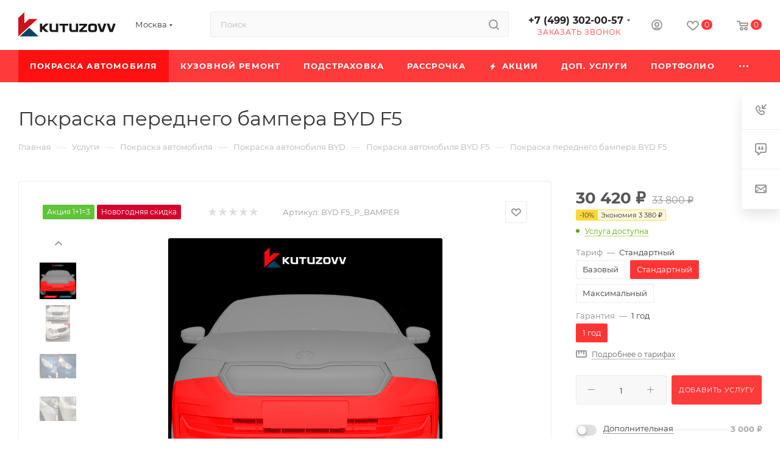

--- FILE ---
content_type: text/html; charset=UTF-8
request_url: https://kutuzovv.ru/catalog/pokraska_avtomobilya/byd1/byd_f51/pokraska-perednego-bampera-byd-f5/
body_size: 140600
content:
<!DOCTYPE html>
<html xmlns="http://www.w3.org/1999/xhtml" xml:lang="ru" lang="ru"  >
<head><link rel="canonical" href="https://kutuzovv.ru/catalog/pokraska_avtomobilya/byd1/byd_f51/pokraska-perednego-bampera-byd-f5/" />
	<title>Покраска переднего бампера BYD F5 в Москве – цены в Кутузовв</title>
    <meta name="description" content="Профессиональная Покраска переднего бампера BYD F5 в Kutuzovv - автосервис в Москве, возможна рассрочка, доступные цены на услуги, акции, бесплатный выезд оценщика." />
    <meta name="viewport" content="initial-scale=1.0, width=device-width, maximum-scale=1" />
	<meta name="HandheldFriendly" content="true" />
	<meta name="yes" content="yes" />
	<meta name="apple-mobile-web-app-status-bar-style" content="black" />
	<meta name="SKYPE_TOOLBAR" content="SKYPE_TOOLBAR_PARSER_COMPATIBLE" />
	    <meta http-equiv="Content-Type" content="text/html; charset=UTF-8" />
        
    <!-- Top.Mail.Ru counter -->
<script>
var _tmr = window._tmr || (window._tmr = []);
_tmr.push({id: "3720497", type: "pageView", start: (new Date()).getTime(), pid: "USER_ID"});
(function (d, w, id) {
  if (d.getElementById(id)) return;
  var ts = d.createElement("script"); ts.type = "text/javascript"; ts.async = true; ts.id = id;
  ts.src = "https://top-fwz1.mail.ru/js/code.js";
  var f = function () {var s = d.getElementsByTagName("script")[0]; s.parentNode.insertBefore(ts, s);};
  if (w.opera == "[object Opera]") { d.addEventListener("DOMContentLoaded", f, false); } else { f(); }
})(document, window, "tmr-code");
</script>
<noscript><div><img data-lazyload class="lazy" src="[data-uri]" data-src="https://top-fwz1.mail.ru/counter?id=3720497;js=na" style="position:absolute;left:-9999px;" alt="Top.Mail.Ru" /></div></noscript>
<!-- /Top.Mail.Ru counter -->
    <link href="/bitrix/js/intranet/intranet-common.min.css?166965005761199"  rel="stylesheet" />
<link href="/bitrix/css/aspro.max/notice.min.css?16627622652876"  rel="stylesheet" />
<link href="/bitrix/js/ui/design-tokens/dist/ui.design-tokens.min.css?166965008420836"  rel="stylesheet" />
<link href="/bitrix/js/ui/fonts/opensans/ui.font.opensans.min.css?16696499942320"  rel="stylesheet" />
<link href="/bitrix/js/main/popup/dist/main.popup.bundle.min.css?175169692825089"  rel="stylesheet" />
<link href="/bitrix/cache/css/s1/aspro_max/page_d5205f4fcd9c9823c1e738f0d67a4f1a/page_d5205f4fcd9c9823c1e738f0d67a4f1a_v1.css?1765452555146148"  rel="stylesheet" />
<link href="/bitrix/cache/css/s1/aspro_max/default_e36821fcb5fc3e93fc4d55a82ccef3c9/default_e36821fcb5fc3e93fc4d55a82ccef3c9_v1.css?176096113658390"  rel="stylesheet" />
<link href="/bitrix/panel/main/popup.min.css?175169692820774"  rel="stylesheet" />
<link href="/bitrix/cache/css/s1/aspro_max/template_723baaaa7999d638d3d6fc897a717172/template_723baaaa7999d638d3d6fc897a717172_v1.css?17688316221370568"  data-template-style="true" rel="stylesheet" />
<script>if(!window.BX)window.BX={};if(!window.BX.message)window.BX.message=function(mess){if(typeof mess==='object'){for(let i in mess) {BX.message[i]=mess[i];} return true;}};</script>
<script>(window.BX||top.BX).message({'JS_CORE_LOADING':'Загрузка...','JS_CORE_NO_DATA':'- Нет данных -','JS_CORE_WINDOW_CLOSE':'Закрыть','JS_CORE_WINDOW_EXPAND':'Развернуть','JS_CORE_WINDOW_NARROW':'Свернуть в окно','JS_CORE_WINDOW_SAVE':'Сохранить','JS_CORE_WINDOW_CANCEL':'Отменить','JS_CORE_WINDOW_CONTINUE':'Продолжить','JS_CORE_H':'ч','JS_CORE_M':'м','JS_CORE_S':'с','JSADM_AI_HIDE_EXTRA':'Скрыть лишние','JSADM_AI_ALL_NOTIF':'Показать все','JSADM_AUTH_REQ':'Требуется авторизация!','JS_CORE_WINDOW_AUTH':'Войти','JS_CORE_IMAGE_FULL':'Полный размер'});</script>
<script src="/bitrix/js/main/core/core.min.js?1751696928220366"></script>
<script>BX.setJSList(['/bitrix/js/main/core/core_ajax.js','/bitrix/js/main/core/core_promise.js','/bitrix/js/main/polyfill/promise/js/promise.js','/bitrix/js/main/loadext/loadext.js','/bitrix/js/main/loadext/extension.js','/bitrix/js/main/polyfill/promise/js/promise.js','/bitrix/js/main/polyfill/find/js/find.js','/bitrix/js/main/polyfill/includes/js/includes.js','/bitrix/js/main/polyfill/matches/js/matches.js','/bitrix/js/ui/polyfill/closest/js/closest.js','/bitrix/js/main/polyfill/fill/main.polyfill.fill.js','/bitrix/js/main/polyfill/find/js/find.js','/bitrix/js/main/polyfill/matches/js/matches.js','/bitrix/js/main/polyfill/core/dist/polyfill.bundle.js','/bitrix/js/main/core/core.js','/bitrix/js/main/polyfill/intersectionobserver/js/intersectionobserver.js','/bitrix/js/main/lazyload/dist/lazyload.bundle.js','/bitrix/js/main/polyfill/core/dist/polyfill.bundle.js','/bitrix/js/main/parambag/dist/parambag.bundle.js']);
</script>
<script>(window.BX||top.BX).message({'pull_server_enabled':'Y','pull_config_timestamp':'1662763015','pull_guest_mode':'N','pull_guest_user_id':'0'});(window.BX||top.BX).message({'PULL_OLD_REVISION':'Для продолжения корректной работы с сайтом необходимо перезагрузить страницу.'});</script>
<script>(window.BX||top.BX).message({'NOTICE_ADDED2CART':'В корзине','NOTICE_CLOSE':'Закрыть','NOTICE_MORE':'и ещё #COUNT# #PRODUCTS#','NOTICE_PRODUCT0':'товаров','NOTICE_PRODUCT1':'товар','NOTICE_PRODUCT2':'товара','NOTICE_ADDED2DELAY':'В отложенных','NOTICE_ADDED2COMPARE':'В сравнении'});</script>
<script>(window.BX||top.BX).message({'CT_BST_SEARCH_BUTTON2':'Найти','SEARCH_IN_SITE_FULL':'По всему сайту','SEARCH_IN_SITE':'Везде','SEARCH_IN_CATALOG_FULL':'По каталогу','SEARCH_IN_CATALOG':'Каталог'});</script>
<script>(window.BX||top.BX).message({'JS_CORE_LOADING':'Загрузка...','JS_CORE_NO_DATA':'- Нет данных -','JS_CORE_WINDOW_CLOSE':'Закрыть','JS_CORE_WINDOW_EXPAND':'Развернуть','JS_CORE_WINDOW_NARROW':'Свернуть в окно','JS_CORE_WINDOW_SAVE':'Сохранить','JS_CORE_WINDOW_CANCEL':'Отменить','JS_CORE_WINDOW_CONTINUE':'Продолжить','JS_CORE_H':'ч','JS_CORE_M':'м','JS_CORE_S':'с','JSADM_AI_HIDE_EXTRA':'Скрыть лишние','JSADM_AI_ALL_NOTIF':'Показать все','JSADM_AUTH_REQ':'Требуется авторизация!','JS_CORE_WINDOW_AUTH':'Войти','JS_CORE_IMAGE_FULL':'Полный размер'});</script>
<script>(window.BX||top.BX).message({'DROP_FILE':'<span>Нажмите для загрузки<\/span> или перетащите фото (до 1 мб на файл)'});</script>
<script>(window.BX||top.BX).message({'LANGUAGE_ID':'ru','FORMAT_DATE':'DD.MM.YYYY','FORMAT_DATETIME':'DD.MM.YYYY HH:MI:SS','COOKIE_PREFIX':'BITRIX_SM','SERVER_TZ_OFFSET':'0','UTF_MODE':'Y','SITE_ID':'s1','SITE_DIR':'/','USER_ID':'','SERVER_TIME':'1769468561','USER_TZ_OFFSET':'0','USER_TZ_AUTO':'Y','bitrix_sessid':'24031825af0392c8bb593000ae7bf99b'});</script>

<script  src="/bitrix/cache/js/s1/aspro_max/kernel_main/kernel_main_v1.js?1760981344191895"></script>
<script src="/bitrix/js/pull/protobuf/protobuf.min.js?166276021576433"></script>
<script src="/bitrix/js/pull/protobuf/model.min.js?166276021514190"></script>
<script src="/bitrix/js/rest/client/rest.client.min.js?16627602189240"></script>
<script src="/bitrix/js/pull/client/pull.client.min.js?166964997744915"></script>
<script src="/bitrix/js/main/ajax.min.js?166276015622194"></script>
<script src="/bitrix/js/aspro.max/notice.min.js?166276226514243"></script>
<script src="/bitrix/js/main/popup/dist/main.popup.bundle.min.js?166965007465492"></script>
<script src="/bitrix/js/main/rating.min.js?166276015612067"></script>
<script src="/bitrix/js/currency/currency-core/dist/currency-core.bundle.min.js?16627601842842"></script>
<script src="/bitrix/js/currency/core_currency.min.js?1662760184833"></script>
<script src="/bitrix/js/main/core/core_ls.min.js?16627601567365"></script>
<script src="/bitrix/js/yandex.metrika/script.js?17460032646763"></script>
<script>BX.setJSList(['/bitrix/js/main/core/core_fx.js','/bitrix/js/main/pageobject/pageobject.js','/bitrix/js/main/core/core_window.js','/bitrix/js/main/session.js','/bitrix/js/main/utils.js','/bitrix/js/main/date/main.date.js','/bitrix/js/main/core/core_date.js','/bitrix/js/main/dd.js','/bitrix/js/main/core/core_uf.js','/bitrix/js/main/core/core_dd.js','/bitrix/js/main/core/core_tooltip.js','/bitrix/templates/aspro_max/components/bitrix/catalog/main/script.js','/local/templates/.default/components/bitrix/catalog.element/main/script.js','/bitrix/templates/aspro_max/components/bitrix/sale.prediction.product.detail/main/script.js','/bitrix/templates/aspro_max/components/bitrix/sale.gift.product/main/script.js','/bitrix/templates/aspro_max/components/bitrix/sale.gift.main.products/main/script.js','/bitrix/templates/aspro_max/components/bitrix/news.list/news-list/script.js','/bitrix/templates/aspro_max/js/slider.swiper.min.js','/bitrix/templates/aspro_max/vendor/js/carousel/swiper/swiper-bundle.min.js','/bitrix/templates/aspro_max/js/hash_location.js','/bitrix/templates/aspro_max/js/tabs_history.js','/bitrix/templates/aspro_max/js/propertygroups.js','/bitrix/templates/aspro_max/components/bitrix/catalog.bigdata.products/main/script.js','/bitrix/templates/aspro_max/js/jquery.history.js','/bitrix/templates/aspro_max/vendor/js/carousel/owl/owl.carousel.min.js','/bitrix/templates/aspro_max/js/catalog_element.min.js','/bitrix/templates/aspro_max/js/jquery.fancybox.min.js','/bitrix/templates/aspro_max/js/goals.js','/bitrix/templates/aspro_max/js/observer.js','/bitrix/templates/aspro_max/js/jquery.actual.min.js','/bitrix/templates/aspro_max/js/jqModal.js','/bitrix/templates/aspro_max/vendor/js/bootstrap.js','/bitrix/templates/aspro_max/vendor/js/jquery.appear.js','/bitrix/templates/aspro_max/vendor/js/ripple.js','/bitrix/templates/aspro_max/vendor/js/velocity/velocity.js','/bitrix/templates/aspro_max/vendor/js/velocity/velocity.ui.js','/bitrix/templates/aspro_max/js/browser.js','/bitrix/templates/aspro_max/js/jquery.uniform.min.js','/bitrix/templates/aspro_max/vendor/js/sticky-sidebar.js','/bitrix/templates/aspro_max/js/jquery.validate.min.js','/bitrix/templates/aspro_max/js/jquery.easing.1.3.js','/bitrix/templates/aspro_max/js/equalize.min.js','/bitrix/templates/aspro_max/js/jquery.alphanumeric.js','/bitrix/templates/aspro_max/js/jquery.cookie.js','/bitrix/templates/aspro_max/js/jquery.plugin.min.js','/bitrix/templates/aspro_max/js/jquery.countdown.min.js','/bitrix/templates/aspro_max/js/jquery.countdown-ru.js','/bitrix/templates/aspro_max/js/jquery.ikSelect.js','/bitrix/templates/aspro_max/js/jquery.mobile.custom.touch.min.js','/bitrix/templates/aspro_max/js/jquery.dotdotdot.js','/bitrix/templates/aspro_max/js/rating_likes.js','/bitrix/templates/aspro_max/js/buy_services.js','/bitrix/templates/aspro_max/js/mobile.js','/bitrix/templates/aspro_max/js/jquery.mousewheel.min.js','/bitrix/templates/aspro_max/js/jquery.mCustomScrollbar.js','/bitrix/templates/aspro_max/js/scrollTabs.js','/bitrix/templates/aspro_max/js/main.js','/bitrix/templates/aspro_max/js/blocks/blocks.js','/bitrix/components/bitrix/search.title/script.js','/bitrix/templates/aspro_max/components/bitrix/search.title/mega_menu/script.js','/bitrix/templates/aspro_max/js/searchtitle.js','/bitrix/templates/aspro_max/components/bitrix/menu/menu_in_burger/script.js','/bitrix/templates/aspro_max/components/bitrix/search.title/corp/script.js','/bitrix/templates/aspro_max/components/bitrix/menu/top_catalog_wide_custom/script.js','/bitrix/templates/aspro_max/components/bitrix/menu/top/script.js','/bitrix/templates/aspro_max/js/mega_menu.js','/bitrix/templates/aspro_max/components/bitrix/map.yandex.view/map/script.js','/bitrix/templates/aspro_max/components/bitrix/menu/bottom/script.js','/bitrix/components/aspro/marketing.popup.max/templates/.default/script.js','/bitrix/templates/aspro_max/components/bitrix/search.title/fixed/script.js','/bitrix/templates/aspro_max/components/aspro/regionality.list.max/popup_regions/script.js','/bitrix/templates/aspro_max/components/bitrix/catalog.comments/catalog/script.js','/bitrix/templates/aspro_max/js/drop.js']);</script>
<script>BX.setCSSList(['/bitrix/templates/aspro_max/components/bitrix/catalog/main/style.css','/local/templates/.default/components/bitrix/catalog.element/main/style.css','/bitrix/templates/aspro_max/components/bitrix/sale.gift.main.products/main/style.css','/bitrix/templates/aspro_max/components/bitrix/news.list/news-list/style.css','/bitrix/templates/aspro_max/vendor/css/carousel/swiper/swiper-bundle.min.css','/bitrix/templates/aspro_max/css/slider.swiper.min.css','/bitrix/templates/aspro_max/css/main_slider.min.css','/bitrix/templates/aspro_max/css/propertygroups.css','/bitrix/templates/aspro_max/vendor/css/carousel/owl/owl.carousel.min.css','/bitrix/templates/aspro_max/vendor/css/carousel/owl/owl.theme.default.min.css','/bitrix/templates/aspro_max/css/detail-gallery.css','/bitrix/templates/aspro_max/css/jquery.fancybox.min.css','/bitrix/templates/aspro_max/css/animation/animation_ext.css','/bitrix/templates/aspro_max/css/fonts/montserrat/css/montserrat.min.css','/bitrix/templates/aspro_max/css/blocks/dark-light-theme.css','/bitrix/templates/aspro_max/css/colored.css','/bitrix/templates/aspro_max/vendor/css/bootstrap.css','/bitrix/templates/aspro_max/css/styles.css','/bitrix/templates/aspro_max/css/blocks/blocks.css','/bitrix/templates/aspro_max/css/blocks/common.blocks/bottom-icons-panel/bottom-icons-panel.css','/bitrix/templates/aspro_max/css/blocks/common.blocks/counter-state/counter-state.css','/bitrix/templates/aspro_max/css/banners.css','/bitrix/templates/aspro_max/css/menu.css','/bitrix/templates/aspro_max/css/catalog.css','/bitrix/templates/aspro_max/css/jquery.mCustomScrollbar.min.css','/bitrix/templates/aspro_max/vendor/css/ripple.css','/bitrix/templates/aspro_max/css/left_block_main_page.css','/bitrix/templates/aspro_max/css/stores.css','/bitrix/templates/aspro_max/css/yandex_map.css','/bitrix/templates/aspro_max/css/buy_services.css','/bitrix/templates/aspro_max/css/header_fixed.css','/bitrix/templates/aspro_max/ajax/ajax.css','/bitrix/templates/aspro_max/css/searchtitle.css','/bitrix/templates/aspro_max/css/blocks/line-block.min.css','/bitrix/templates/aspro_max/components/bitrix/menu/top/style.css','/bitrix/templates/aspro_max/css/mega_menu.css','/bitrix/templates/aspro_max/components/bitrix/breadcrumb/main/style.css','/bitrix/templates/aspro_max/components/bitrix/news.list/preim_slider/style.css','/bitrix/templates/aspro_max/components/bitrix/map.yandex.system/map/style.css','/bitrix/templates/aspro_max/css/footer.css','/bitrix/components/aspro/marketing.popup.max/templates/.default/style.css','/bitrix/templates/aspro_max/styles.css','/bitrix/templates/aspro_max/template_styles.css','/bitrix/templates/aspro_max/css/header.css','/bitrix/templates/aspro_max/css/media.css','/bitrix/templates/aspro_max/css/h1-normal.css','/bitrix/templates/aspro_max/themes/custom_s1/theme.css','/bitrix/templates/aspro_max/css/widths/width-3.css','/bitrix/templates/aspro_max/css/fonts/font-10.css','/bitrix/templates/aspro_max/css/custom.css','/bitrix/templates/aspro_max/components/bitrix/catalog.comments/catalog/style.css','/bitrix/templates/aspro_max/css/drop.css','/bitrix/components/bitrix/blog/templates/.default/style.css','/bitrix/components/bitrix/blog/templates/.default/themes/green/style.css','/bitrix/components/bitrix/rating.vote/templates/standart_text/style.css']);</script>
            <script>
                window.dataLayerName = 'dataLayer';
                var dataLayerName = window.dataLayerName;
            </script>
            <!-- Yandex.Metrika counter -->
            <script>
                (function (m, e, t, r, i, k, a) {
                    m[i] = m[i] || function () {
                        (m[i].a = m[i].a || []).push(arguments)
                    };
                    m[i].l = 1 * new Date();
                    k = e.createElement(t), a = e.getElementsByTagName(t)[0], k.async = 1, k.src = r, a.parentNode.insertBefore(k, a)
                })
                (window, document, "script", "https://mc.yandex.ru/metrika/tag.js", "ym");
                ym("68488984", "init", {
                    clickmap: true,
                    trackLinks: true,
                    accurateTrackBounce: true,
                    webvisor: true,
                    ecommerce: dataLayerName,
                    params: {
                        __ym: {
                            "ymCmsPlugin": {
                                "cms": "1c-bitrix",
                                "cmsVersion": "22.500",
                                "pluginVersion": "1.0.8",
                                'ymCmsRip': 1307061886                            }
                        }
                    }
                });
                document.addEventListener("DOMContentLoaded", function() {
                                    });
            </script>
            <!-- /Yandex.Metrika counter -->
                    <script>
            window.counters = ["68488984"];
        </script>
<script>
					(function () {
						"use strict";
						var counter = function ()
						{
							var cookie = (function (name) {
								var parts = ("; " + document.cookie).split("; " + name + "=");
								if (parts.length == 2) {
									try {return JSON.parse(decodeURIComponent(parts.pop().split(";").shift()));}
									catch (e) {}
								}
							})("BITRIX_CONVERSION_CONTEXT_s1");
							if (cookie && cookie.EXPIRE >= BX.message("SERVER_TIME"))
								return;
							var request = new XMLHttpRequest();
							request.open("POST", "/bitrix/tools/conversion/ajax_counter.php", true);
							request.setRequestHeader("Content-type", "application/x-www-form-urlencoded");
							request.send(
								"SITE_ID="+encodeURIComponent("s1")+
								"&sessid="+encodeURIComponent(BX.bitrix_sessid())+
								"&HTTP_REFERER="+encodeURIComponent(document.referrer)
							);
						};
						if (window.frameRequestStart === true)
							BX.addCustomEvent("onFrameDataReceived", counter);
						else
							BX.ready(counter);
					})();
				</script>
<meta name="robots" content="noindex, nofollow">
<script>BX.message({'PORTAL_WIZARD_NAME':'Аспро: Максимум - интернет-магазин','PORTAL_WIZARD_DESC':'Аспро: Максимум - интернет магазин с поддержкой современных технологий: BigData, композитный сайт, фасетный поиск, адаптивная верстка','ASPRO_MAX_MOD_INST_OK':'Поздравляем, модуль «Аспро: Максимум - интернет-магазин» успешно установлен!<br />\nДля установки готового сайта, пожалуйста перейдите <a href=\'/bitrix/admin/wizard_list.php?lang=ru\'>в список мастеров<\/a> <br />и выберите пункт «Установить» в меню мастера aspro:max','ASPRO_MAX_MOD_UNINST_OK':'Удаление модуля успешно завершено','ASPRO_MAX_SCOM_INSTALL_NAME':'Аспро: Максимум - интернет-магазин','ASPRO_MAX_SCOM_INSTALL_DESCRIPTION':'Мастер создания интернет-магазина «Аспро: Максимум - интернет-магазин»','ASPRO_MAX_SCOM_INSTALL_TITLE':'Установка модуля \"Аспро: Максимум\"','ASPRO_MAX_SCOM_UNINSTALL_TITLE':'Удаление модуля \"Аспро: Максимум\"','ASPRO_MAX_SPER_PARTNER':'Аспро','ASPRO_MAX_PARTNER_URI':'http://www.aspro.ru','OPEN_WIZARDS_LIST':'Открыть список мастеров','ASPRO_MAX_INSTALL_SITE':'Установить готовый сайт','PHONE':'Телефон','FAST_VIEW':'Быстрый просмотр','TABLES_SIZE_TITLE':'Подбор размера','SOCIAL':'Социальные сети','DESCRIPTION':'Описание магазина','ITEMS':'Товары','LOGO':'Логотип','REGISTER_INCLUDE_AREA':'Текст о регистрации','AUTH_INCLUDE_AREA':'Текст об авторизации','FRONT_IMG':'Изображение компании','EMPTY_CART':'пуста','CATALOG_VIEW_MORE':'... Показать все','CATALOG_VIEW_LESS':'... Свернуть','JS_REQUIRED':'Заполните это поле','JS_FORMAT':'Неверный формат','JS_FILE_EXT':'Недопустимое расширение файла','JS_PASSWORD_COPY':'Пароли не совпадают','JS_PASSWORD_LENGTH':'Минимум 6 символов','JS_ERROR':'Неверно заполнено поле','JS_FILE_SIZE':'Максимальный размер 5мб','JS_FILE_BUTTON_NAME':'Выберите файл','JS_FILE_DEFAULT':'Прикрепите файл','JS_DATE':'Некорректная дата','JS_DATETIME':'Некорректная дата/время','JS_REQUIRED_LICENSES':'Согласитесь с условиями','JS_REQUIRED_OFFER':'Согласитесь с условиями','LICENSE_PROP':'Согласие на обработку персональных данных','LOGIN_LEN':'Введите минимум {0} символа','FANCY_CLOSE':'Закрыть','FANCY_NEXT':'Следующий','FANCY_PREV':'Предыдущий','TOP_AUTH_REGISTER':'Регистрация','CALLBACK':'Заказать звонок','ASK':'Задать вопрос','REVIEW':'Оставить отзыв','S_CALLBACK':'Заказать звонок','UNTIL_AKC':'До конца акции','TITLE_QUANTITY_BLOCK':'Остаток','TITLE_QUANTITY':'шт','TOTAL_SUMM_ITEM':'Общая стоимость ','SUBSCRIBE_SUCCESS':'Вы успешно подписались','RECAPTCHA_TEXT':'Подтвердите, что вы не робот','JS_RECAPTCHA_ERROR':'Пройдите проверку','COUNTDOWN_SEC':'сек','COUNTDOWN_MIN':'мин','COUNTDOWN_HOUR':'час','COUNTDOWN_DAY0':'дн','COUNTDOWN_DAY1':'дн','COUNTDOWN_DAY2':'дн','COUNTDOWN_WEAK0':'Недель','COUNTDOWN_WEAK1':'Неделя','COUNTDOWN_WEAK2':'Недели','COUNTDOWN_MONTH0':'Месяцев','COUNTDOWN_MONTH1':'Месяц','COUNTDOWN_MONTH2':'Месяца','COUNTDOWN_YEAR0':'Лет','COUNTDOWN_YEAR1':'Год','COUNTDOWN_YEAR2':'Года','COUNTDOWN_COMPACT_SEC':'с','COUNTDOWN_COMPACT_MIN':'м','COUNTDOWN_COMPACT_HOUR':'ч','COUNTDOWN_COMPACT_DAY':'д','COUNTDOWN_COMPACT_WEAK':'н','COUNTDOWN_COMPACT_MONTH':'м','COUNTDOWN_COMPACT_YEAR0':'л','COUNTDOWN_COMPACT_YEAR1':'г','CATALOG_PARTIAL_BASKET_PROPERTIES_ERROR':'Заполнены не все свойства у добавляемого товара','CATALOG_EMPTY_BASKET_PROPERTIES_ERROR':'Выберите свойства товара, добавляемые в корзину в параметрах компонента','CATALOG_ELEMENT_NOT_FOUND':'Элемент не найден','ERROR_ADD2BASKET':'Ошибка добавления товара в корзину','CATALOG_SUCCESSFUL_ADD_TO_BASKET':'Успешное добавление товара в корзину','ERROR_BASKET_TITLE':'Ошибка корзины','ERROR_BASKET_PROP_TITLE':'Выберите свойства, добавляемые в корзину','ERROR_BASKET_BUTTON':'Выбрать','BASKET_TOP':'Корзина в шапке','ERROR_ADD_DELAY_ITEM':'Ошибка отложенной корзины','VIEWED_TITLE':'Ранее вы смотрели','VIEWED_BEFORE':'Ранее вы смотрели','BEST_TITLE':'Лучшие предложения','CT_BST_SEARCH_BUTTON':'Поиск','CT_BST_SEARCH2_BUTTON':'Найти','BASKET_PRINT_BUTTON':'Распечатать','BASKET_CLEAR_ALL_BUTTON':'Очистить','BASKET_QUICK_ORDER_BUTTON':'Быстрый заказ','BASKET_CONTINUE_BUTTON':'Продолжить покупки','BASKET_ORDER_BUTTON':'Оформить заказ','SHARE_BUTTON':'Поделиться','BASKET_CHANGE_TITLE':'Ваш заказ','BASKET_CHANGE_LINK':'Изменить','MORE_INFO_SKU':'Купить','FROM':'от','BEFORE':'до','TITLE_BLOCK_VIEWED_NAME':'Ранее вы смотрели','T_BASKET':'Корзина','FILTER_EXPAND_VALUES':'Показать все','FILTER_HIDE_VALUES':'Свернуть','FULL_ORDER':'Полный заказ','CUSTOM_COLOR_CHOOSE':'Выбрать','CUSTOM_COLOR_CANCEL':'Отмена','S_MOBILE_MENU':'Меню','MAX_T_MENU_BACK':'Назад','MAX_T_MENU_CALLBACK':'Обратная связь','MAX_T_MENU_CONTACTS_TITLE':'Будьте на связи','SEARCH_TITLE':'Поиск','SOCIAL_TITLE':'Оставайтесь на связи','HEADER_SCHEDULE':'Время работы','SEO_TEXT':'SEO описание','COMPANY_IMG':'Картинка компании','COMPANY_TEXT':'Описание компании','CONFIG_SAVE_SUCCESS':'Настройки сохранены','CONFIG_SAVE_FAIL':'Ошибка сохранения настроек','ITEM_ECONOMY':'Экономия','ITEM_ARTICLE':'Артикул: ','JS_FORMAT_ORDER':'имеет неверный формат','JS_BASKET_COUNT_TITLE':'В корзине товаров на SUMM','POPUP_VIDEO':'Видео','POPUP_GIFT_TEXT':'Нашли что-то особенное? Намекните другу о подарке!','ORDER_FIO_LABEL':'Ф.И.О.','ORDER_PHONE_LABEL':'Телефон','ORDER_REGISTER_BUTTON':'Регистрация','PRICES_TYPE':'Варианты цен','FILTER_HELPER_VALUES':' знач.','SHOW_MORE_SCU_MAIN':'Еще #COUNT#','SHOW_MORE_SCU_1':'предложение','SHOW_MORE_SCU_2':'предложения','SHOW_MORE_SCU_3':'предложений','PARENT_ITEM_NOT_FOUND':'Не найден основной товар для услуги в корзине. Обновите страницу и попробуйте снова.','INVALID_NUMBER':'Неверный номер','INVALID_COUNTRY_CODE':'Неверный код страны','TOO_SHORT':'Номер слишком короткий','TOO_LONG':'Номер слишком длинный'})</script>
<link href="/bitrix/templates/aspro_max/css/critical.css?166990433533" data-skip-moving="true" rel="stylesheet">
<meta name="theme-color" content="#ff3a3a">
<style>:root{--theme-base-color: #ff3a3a;--theme-base-opacity-color: #ff3a3a1a;--theme-base-color-saturation:100%;--theme-base-color-lightness:61%;}</style>
<style>html {--theme-page-width: 1348px;--theme-page-width-padding: 32px}</style>
<script data-skip-moving="true">window.lazySizesConfig = window.lazySizesConfig || {};lazySizesConfig.loadMode = 1;lazySizesConfig.expand = 200;lazySizesConfig.expFactor = 1;lazySizesConfig.hFac = 0.1;window.lazySizesConfig.lazyClass = "lazy";</script>
<script src="/bitrix/templates/aspro_max/js/lazysizes.min.js" data-skip-moving="true" defer=""></script>
<script src="/bitrix/templates/aspro_max/js/ls.unveilhooks.min.js" data-skip-moving="true" defer=""></script>
<link href="/bitrix/templates/aspro_max/css/print.min.css?166276259321745" data-template-style="true" rel="stylesheet" media="print">
					<script data-skip-moving="true" src="/bitrix/js/aspro.max/jquery-2.1.3.min.js"></script>
					<script data-skip-moving="true" src="/bitrix/templates/aspro_max/js/speed.min.js?=1669904335"></script>
<link rel="shortcut icon" href="/favicon.ico" type="image/x-icon" />
<link rel="apple-touch-icon" sizes="180x180" href="/upload/CMax/8dd/1ioejrecep9zky3w93imk2al5f2jcr1z.png" />
<link rel="alternate" media="only screen and (max-width: 640px)" href="https://kutuzovv.ru/catalog/pokraska_avtomobilya/byd1/byd_f51/pokraska-perednego-bampera-byd-f5/"/>
<meta property="og:description" content="Профессиональная Покраска переднего бампера BYD F5 в Kutuzovv - автосервис в Москве, возможна рассрочка, доступные цены на услуги, акции, бесплатный выезд оценщика." />
<meta property="og:image" content="https://kutuzovv.ru:443/upload/CMax/0db/t4apukfesxv1txjhx7plph7ttjv6g40c.png" />
<link rel="image_src" href="https://kutuzovv.ru:443/upload/CMax/0db/t4apukfesxv1txjhx7plph7ttjv6g40c.png"  />
<meta property="og:title" content="Покраска переднего бампера BYD F5 в Москве – цены в Кутузовв" />
<meta property="og:type" content="website" />
<meta property="og:url" content="https://kutuzovv.ru:443/catalog/pokraska_avtomobilya/byd1/byd_f51/pokraska-perednego-bampera-byd-f5/" />
<script>window[window.dataLayerName] = window[window.dataLayerName] || [];</script>

<script  src="/bitrix/cache/js/s1/aspro_max/template_60b326884c0dc4617cef70c14dadfac4/template_60b326884c0dc4617cef70c14dadfac4_v1.js?1765452518714257"></script>
<script  src="/bitrix/cache/js/s1/aspro_max/page_d3cb73c0268e221b049a34cb2526228c/page_d3cb73c0268e221b049a34cb2526228c_v1.js?1765452555350301"></script>
<script  src="/bitrix/cache/js/s1/aspro_max/default_7bb0cfb2e9793571b1ef65cc5c30f666/default_7bb0cfb2e9793571b1ef65cc5c30f666_v1.js?17609606141673"></script>
<script  src="/bitrix/cache/js/s1/aspro_max/default_dd43f84d8b2719c368319bd68900ef92/default_dd43f84d8b2719c368319bd68900ef92_v1.js?176096106211057"></script>
<script>var _ba = _ba || []; _ba.push(["aid", "8e3dfbe503760a4dd9a89172e7a7b4a5"]); _ba.push(["host", "kutuzovv.ru"]); _ba.push(["ad[ct][item]", "[base64]"]);_ba.push(["ad[ct][user_id]", function(){return BX.message("USER_ID") ? BX.message("USER_ID") : 0;}]);_ba.push(["ad[ct][recommendation]", function() {var rcmId = "";var cookieValue = BX.getCookie("BITRIX_SM_RCM_PRODUCT_LOG");var productId = 59455;var cItems = [];var cItem;if (cookieValue){cItems = cookieValue.split(".");}var i = cItems.length;while (i--){cItem = cItems[i].split("-");if (cItem[0] == productId){rcmId = cItem[1];break;}}return rcmId;}]);_ba.push(["ad[ct][v]", "2"]);(function() {var ba = document.createElement("script"); ba.type = "text/javascript"; ba.async = true;ba.src = (document.location.protocol == "https:" ? "https://" : "http://") + "bitrix.info/ba.js";var s = document.getElementsByTagName("script")[0];s.parentNode.insertBefore(ba, s);})();</script>

			<script>!function(){var t=document.createElement("script");t.type="text/javascript",t.async=!0,t.src='https://vk.com/js/api/openapi.js?169',t.onload=function(){VK.Retargeting.Init("VK-RTRG-547863-favRg"),VK.Retargeting.Hit()},document.head.appendChild(t)}();</script><noscript><img data-lazyload class="lazy" src="[data-uri]" data-src="https://vk.com/rtrg?p=VK-RTRG-547863-favRg" style="position:fixed; left:-999px;" alt=""/></noscript>
<!-- START Соглашение на использование Cookie -->
<script>
    document.addEventListener('DOMContentLoaded', () => {
        let cookieconsentLoad = 0;
        let insertionPoint = document.querySelector('#scripts');
        if (!insertionPoint) {
            console.warn("Элемент #scripts не найден. Скрипт cookieconsent будет добавлен в конец body.");
            insertionPoint = document.body;
        }
        const loadCookieConsent = function(event) {
            if (cookieconsentLoad === 0) {
                cookieconsentLoad = 1;
                // Удаляем обработчики событий после первого срабатывания
                document.removeEventListener('mousedown', loadCookieConsent);
                document.removeEventListener('keydown', loadCookieConsent);
                document.removeEventListener('touchstart', loadCookieConsent);
                document.removeEventListener('scroll', loadCookieConsent);
                document.removeEventListener('mousemove', loadCookieConsent);
                document.removeEventListener('wheel', loadCookieConsent);
                const script = document.createElement('script');
                script.src = "/bitrix/templates/aspro_max/js/cookieconsent.min.js";
                script.onload = function() {
                    if (localStorage.getItem('cookie_allow') !== '1' && sessionStorage.getItem('cookie_allow') !== '1') {
                        const palettes = {
                            site: {
                                "popup": { "background": "#e9eff3", "text": "#000000" },
                                "button": {
                                    "background": "#ff3a3a",
                                    "text": "#fff",
                                    padding: '10px 20px'
                                }
                            }
                        };
                        const CookieConsent = window.CookieConsent;
                        const cookie_show = new CookieConsent({
                            type: 'opt-in',
                            theme: 'classic',
                            palette: palettes.site,
                            position: 'bottom',
                            content: {
                                header: 'Управление файлами cookie',
                                message: 'Наш сайт обрабатывает файлы cookie (в том числе, файлы cookie, используемые «Яндекс-метрикой»). Нажимая на кнопку «Соглашаюсь», вы даете свое согласие на обработку файлов cookie вашего браузера в соответствии с нашей <a href="/include/licenses_detail.php" target="_blank" rel="nofollow">политикой конфиденциальности</a>',
                                dismiss: 'Отклонить',
                                allow: 'Соглашаюсь',
                                deny: 'Отклонить',
                                link: 'Подробнее',
                                href: '/include/licenses_detail.php',
                                close: '❌',
                                policy: 'Политика конфиденциальности',
                                target: '_blank',
                            },
                            layout: 'basic-header',
                            cookie: {
                                domain: "https://kutuzovv.ru:443",
                                secure: true,
                                name: 'cookieconsent_status',
                                path: '/',
                                expiryDays: 365
                            },
                            showLink: true,
                            revokable: false,
                            revoke: {
                                expires: 365,
                                days: 365,
                                all: true
                            },
                            law: {
                                regionalLaw: false,
                                countryCode: 'RU'
                            },
                            location: false,
                            dismissOnScroll: false,
                            dismissOnTimeout: false,
                            dismissOnWindowClick: false,
                            dismissOnLinkClick: false,
                            dismissOnKeyPress: false,
                        });
                        document.querySelector('.cc-ALLOW')?.addEventListener('click', function() {
                            if (typeof cookie_show !== 'undefined' && cookie_show && typeof CookieConsent !== 'undefined' && CookieConsent) {
                                cookie_show.setStatuses(CookieConsent.ALLOW);
                                cookie_show.close();
                                cookie_show.destroy();
                            } else {
                                console.error('cookie_show or CookieConsent is not defined. Cannot set statuses or close.');
                            }
                            sessionStorage.setItem('cookie_allow', '1');
                            localStorage.setItem('cookie_allow', '1');
                            console.log('sessionStorage: cookie_allow установлен в 1');
                        });
                        cookie_show.on("initialized", (status) => console.log('cookieconsent initialized'));
                        cookie_show.on("statusChanged", function(cookieName, status, chosenBefore) {
                            console.log('statusChanged ' + status + 'for cookie' + cookieName);
                        });
                        cookie_show.on("error", console.error);
                    }
                };
                script.onerror = function() {
                    console.error('Ошибка загрузки cookieconsent.min.js');
                };
                insertionPoint.appendChild(script);
            }
        };
        // Добавляем обработчики событий
        document.addEventListener('mousedown', loadCookieConsent);
        document.addEventListener('keydown', loadCookieConsent);
        document.addEventListener('touchstart', loadCookieConsent);
        document.addEventListener('scroll', loadCookieConsent);
        document.addEventListener('mousemove', loadCookieConsent);
        document.addEventListener('wheel', loadCookieConsent);
    })
</script>
<!-- END Соглашение на использование Cookie -->
 
</head>
<body class=" site_s1  fill_bg_n catalog-delayed-btn-Y theme-light" id="main" data-site="/">
	
	<div id="panel"></div>
	
				<!--'start_frame_cache_basketitems-component-block'-->												<div id="ajax_basket"></div>
					<!--'end_frame_cache_basketitems-component-block'-->								<div class="cd-modal-bg"></div>
		<script data-skip-moving="true">var solutionName = 'arMaxOptions';</script>
		<script src="/bitrix/templates/aspro_max/js/setTheme.php?site_id=s1&site_dir=/" data-skip-moving="true"></script>
		<script>window.onload=function(){window.basketJSParams = window.basketJSParams || [];}
		BX.message({'MIN_ORDER_PRICE_TEXT':'<b>Минимальная сумма заказа #PRICE#<\/b><br/>Пожалуйста, добавьте еще услуг в \"Мои услуги\"','LICENSES_TEXT':'Я согласен на <a href=\"/include/licenses_detail.php\" target=\"_blank\">обработку персональных данных<\/a>'});
		arAsproOptions.PAGES.FRONT_PAGE = window[solutionName].PAGES.FRONT_PAGE = "";arAsproOptions.PAGES.BASKET_PAGE = window[solutionName].PAGES.BASKET_PAGE = "";arAsproOptions.PAGES.ORDER_PAGE = window[solutionName].PAGES.ORDER_PAGE = "";arAsproOptions.PAGES.PERSONAL_PAGE = window[solutionName].PAGES.PERSONAL_PAGE = "";arAsproOptions.PAGES.CATALOG_PAGE = window[solutionName].PAGES.CATALOG_PAGE = "1";</script>
		<div class="wrapper1  header_bgcolored long_header colored_header catalog_page basket_normal basket_fill_WHITE side_LEFT block_side_NORMAL catalog_icons_Y banner_auto with_fast_view mheader-v1 header-v2 header-font-lower_N regions_Y title_position_LEFT fill_ footer-v1 front-vindex1 mfixed_Y mfixed_view_scroll_top title-v3 lazy_Y with_phones compact-catalog normal-catalog-img landing-normal big-banners-mobile-normal bottom-icons-panel-Y compact-breadcrumbs-N catalog-delayed-btn-Y header_search_opacity  ">

<div class="mega_fixed_menu scrollblock">
	<div class="maxwidth-theme">
		<svg class="svg svg-close" width="14" height="14" viewBox="0 0 14 14">
		  <path data-name="Rounded Rectangle 568 copy 16" d="M1009.4,953l5.32,5.315a0.987,0.987,0,0,1,0,1.4,1,1,0,0,1-1.41,0L1008,954.4l-5.32,5.315a0.991,0.991,0,0,1-1.4-1.4L1006.6,953l-5.32-5.315a0.991,0.991,0,0,1,1.4-1.4l5.32,5.315,5.31-5.315a1,1,0,0,1,1.41,0,0.987,0.987,0,0,1,0,1.4Z" transform="translate(-1001 -946)"></path>
		</svg>
		<i class="svg svg-close mask arrow"></i>
		<div class="row">
			<div class="col-md-9">
				<div class="left_menu_block">
					<div class="logo_block flexbox flexbox--row align-items-normal">
						<div class="logo">
							<a href="/"><img src="/upload/CMax/0db/t4apukfesxv1txjhx7plph7ttjv6g40c.png" alt="KUTUZOVV | Кузовной ремонт" title="KUTUZOVV | Кузовной ремонт" data-src="" /></a>						</div>
						<div class="top-description addr">
							Если кузов — тебе в Кутузовв!						</div>
					</div>
					<div class="search_block">
						<div class="search_wrap">
							<div class="search-block">
									<div class="search-wrapper">
		<div id="title-search_mega_menu">
			<form action="/catalog/" class="search">
				<div class="search-input-div">
					<input class="search-input" id="title-search-input_mega_menu" type="text" name="q" value="" placeholder="Поиск" size="20" maxlength="50" autocomplete="off" />
				</div>
				<div class="search-button-div">
					<button class="btn btn-search" type="submit" name="s" value="Найти"><i class="svg inline search2 " aria-hidden="true"><svg width="17" height="17"><use xlink:href="/bitrix/templates/aspro_max/images/svg/header_icons_srite.svg#search"></use></svg></i></button>
					
					<span class="close-block inline-search-hide"><span class="svg svg-close close-icons"></span></span>
				</div>
			</form>
		</div>
	</div>
<script>
	var jsControl = new JCTitleSearch3({
		//'WAIT_IMAGE': '/bitrix/themes/.default/images/wait.gif',
		'AJAX_PAGE' : '/catalog/pokraska_avtomobilya/byd1/byd_f51/pokraska-perednego-bampera-byd-f5/',
		'CONTAINER_ID': 'title-search_mega_menu',
		'INPUT_ID': 'title-search-input_mega_menu',
		'INPUT_ID_TMP': 'title-search-input_mega_menu',
		'MIN_QUERY_LEN': 2
	});
</script>							</div>
						</div>
					</div>
										<!-- noindex -->

	<div class="burger_menu_wrapper">
		
			<div class="top_link_wrapper">
				<div class="menu-item dropdown catalog wide_menu   active">
					<div class="wrap">
						<a class="dropdown-toggle" href="/catalog/">
							<div class="link-title color-theme-hover">
																	<i class="svg inline  svg-inline-icon_catalog" aria-hidden="true" ><svg xmlns="http://www.w3.org/2000/svg" width="10" height="10" viewBox="0 0 10 10"><path  data-name="Rounded Rectangle 969 copy 7" class="cls-1" d="M644,76a1,1,0,1,1-1,1A1,1,0,0,1,644,76Zm4,0a1,1,0,1,1-1,1A1,1,0,0,1,648,76Zm4,0a1,1,0,1,1-1,1A1,1,0,0,1,652,76Zm-8,4a1,1,0,1,1-1,1A1,1,0,0,1,644,80Zm4,0a1,1,0,1,1-1,1A1,1,0,0,1,648,80Zm4,0a1,1,0,1,1-1,1A1,1,0,0,1,652,80Zm-8,4a1,1,0,1,1-1,1A1,1,0,0,1,644,84Zm4,0a1,1,0,1,1-1,1A1,1,0,0,1,648,84Zm4,0a1,1,0,1,1-1,1A1,1,0,0,1,652,84Z" transform="translate(-643 -76)"/></svg></i>																Услуги							</div>
						</a>
													<span class="tail"></span>
							<div class="burger-dropdown-menu row">
								<div class="menu-wrapper" >
									
																														<div class="col-md-4 dropdown-submenu active has_img">
																						<a href="/catalog/pokraska_avtomobilya/" class="color-theme-hover" title="Покраска автомобиля">
												<span class="name option-font-bold">Покраска автомобиля</span>
											</a>
																								<div class="burger-dropdown-menu toggle_menu">
																																									<div class="menu-item   ">
															<a href="/catalog/pokraska_avtomobilya/audi/" title="AUDI">
																<span class="name color-theme-hover">AUDI</span>
															</a>
																													</div>
																																									<div class="menu-item   ">
															<a href="/catalog/pokraska_avtomobilya/aito/" title="AITO">
																<span class="name color-theme-hover">AITO</span>
															</a>
																													</div>
																																									<div class="menu-item   ">
															<a href="/catalog/pokraska_avtomobilya/aurus/" title="AURUS">
																<span class="name color-theme-hover">AURUS</span>
															</a>
																													</div>
																																									<div class="menu-item   ">
															<a href="/catalog/pokraska_avtomobilya/bmw/" title="BMW">
																<span class="name color-theme-hover">BMW</span>
															</a>
																													</div>
																																									<div class="menu-item   ">
															<a href="/catalog/pokraska_avtomobilya/avatr/" title="AVATR">
																<span class="name color-theme-hover">AVATR</span>
															</a>
																													</div>
																																									<div class="menu-item   active">
															<a href="/catalog/pokraska_avtomobilya/byd1/" title="BYD">
																<span class="name color-theme-hover">BYD</span>
															</a>
																													</div>
																																									<div class="menu-item   ">
															<a href="/catalog/pokraska_avtomobilya/baic/" title="BAIC">
																<span class="name color-theme-hover">BAIC</span>
															</a>
																													</div>
																																									<div class="menu-item   ">
															<a href="/catalog/pokraska_avtomobilya/belgee/" title="BELGEE">
																<span class="name color-theme-hover">BELGEE</span>
															</a>
																													</div>
																																									<div class="menu-item   ">
															<a href="/catalog/pokraska_avtomobilya/cadillac/" title="CADILLAC">
																<span class="name color-theme-hover">CADILLAC</span>
															</a>
																													</div>
																																									<div class="menu-item   ">
															<a href="/catalog/pokraska_avtomobilya/changan1/" title="CHANGAN">
																<span class="name color-theme-hover">CHANGAN</span>
															</a>
																													</div>
																																									<div class="menu-item collapsed  ">
															<a href="/catalog/pokraska_avtomobilya/chrysler/" title="CHRYSLER">
																<span class="name color-theme-hover">CHRYSLER</span>
															</a>
																													</div>
																																									<div class="menu-item collapsed  ">
															<a href="/catalog/pokraska_avtomobilya/chery/" title="CHERY">
																<span class="name color-theme-hover">CHERY</span>
															</a>
																													</div>
																																									<div class="menu-item collapsed  ">
															<a href="/catalog/pokraska_avtomobilya/chevrolet/" title="CHEVROLET">
																<span class="name color-theme-hover">CHEVROLET</span>
															</a>
																													</div>
																																									<div class="menu-item collapsed  ">
															<a href="/catalog/pokraska_avtomobilya/daewoo/" title="DAEWOO">
																<span class="name color-theme-hover">DAEWOO</span>
															</a>
																													</div>
																																									<div class="menu-item collapsed  ">
															<a href="/catalog/pokraska_avtomobilya/citroen/" title="CITROEN">
																<span class="name color-theme-hover">CITROEN</span>
															</a>
																													</div>
																																									<div class="menu-item collapsed  ">
															<a href="/catalog/pokraska_avtomobilya/dodge/" title="DODGE">
																<span class="name color-theme-hover">DODGE</span>
															</a>
																													</div>
																																									<div class="menu-item collapsed  ">
															<a href="/catalog/pokraska_avtomobilya/dongfeng/" title="DONGFENG">
																<span class="name color-theme-hover">DONGFENG</span>
															</a>
																													</div>
																																									<div class="menu-item collapsed  ">
															<a href="/catalog/pokraska_avtomobilya/evolute/" title="EVOLUTE">
																<span class="name color-theme-hover">EVOLUTE</span>
															</a>
																													</div>
																																									<div class="menu-item collapsed  ">
															<a href="/catalog/pokraska_avtomobilya/exeed/" title="EXEED">
																<span class="name color-theme-hover">EXEED</span>
															</a>
																													</div>
																																									<div class="menu-item collapsed  ">
															<a href="/catalog/pokraska_avtomobilya/faw/" title="FAW">
																<span class="name color-theme-hover">FAW</span>
															</a>
																													</div>
																																									<div class="menu-item collapsed  ">
															<a href="/catalog/pokraska_avtomobilya/fiat/" title="FIAT">
																<span class="name color-theme-hover">FIAT</span>
															</a>
																													</div>
																																									<div class="menu-item collapsed  ">
															<a href="/catalog/pokraska_avtomobilya/ford/" title="FORD">
																<span class="name color-theme-hover">FORD</span>
															</a>
																													</div>
																																									<div class="menu-item collapsed  ">
															<a href="/catalog/pokraska_avtomobilya/gac/" title="GAC">
																<span class="name color-theme-hover">GAC</span>
															</a>
																													</div>
																																									<div class="menu-item collapsed  ">
															<a href="/catalog/pokraska_avtomobilya/foton/" title="FOTON">
																<span class="name color-theme-hover">FOTON</span>
															</a>
																													</div>
																																									<div class="menu-item collapsed  ">
															<a href="/catalog/pokraska_avtomobilya/geely/" title="GEELY">
																<span class="name color-theme-hover">GEELY</span>
															</a>
																													</div>
																																									<div class="menu-item collapsed  ">
															<a href="/catalog/pokraska_avtomobilya/great_wall/" title="Great Wall">
																<span class="name color-theme-hover">Great Wall</span>
															</a>
																													</div>
																																									<div class="menu-item collapsed  ">
															<a href="/catalog/pokraska_avtomobilya/haima/" title="HAIMA">
																<span class="name color-theme-hover">HAIMA</span>
															</a>
																													</div>
																																									<div class="menu-item collapsed  ">
															<a href="/catalog/pokraska_avtomobilya/haval/" title="HAVAL">
																<span class="name color-theme-hover">HAVAL</span>
															</a>
																													</div>
																																									<div class="menu-item collapsed  ">
															<a href="/catalog/pokraska_avtomobilya/honda/" title="HONDA">
																<span class="name color-theme-hover">HONDA</span>
															</a>
																													</div>
																																									<div class="menu-item collapsed  ">
															<a href="/catalog/pokraska_avtomobilya/hyundai/" title="HYUNDAI">
																<span class="name color-theme-hover">HYUNDAI</span>
															</a>
																													</div>
																																									<div class="menu-item collapsed  ">
															<a href="/catalog/pokraska_avtomobilya/hongqi/" title="HONGQI">
																<span class="name color-theme-hover">HONGQI</span>
															</a>
																													</div>
																																									<div class="menu-item collapsed  ">
															<a href="/catalog/pokraska_avtomobilya/infinity/" title="INFINITI">
																<span class="name color-theme-hover">INFINITI</span>
															</a>
																													</div>
																																									<div class="menu-item collapsed  ">
															<a href="/catalog/pokraska_avtomobilya/jac1/" title="JAC">
																<span class="name color-theme-hover">JAC</span>
															</a>
																													</div>
																																									<div class="menu-item collapsed  ">
															<a href="/catalog/pokraska_avtomobilya/jetour/" title="JETOUR">
																<span class="name color-theme-hover">JETOUR</span>
															</a>
																													</div>
																																									<div class="menu-item collapsed  ">
															<a href="/catalog/pokraska_avtomobilya/jaecoo/" title="JAECOO">
																<span class="name color-theme-hover">JAECOO</span>
															</a>
																													</div>
																																									<div class="menu-item collapsed  ">
															<a href="/catalog/pokraska_avtomobilya/jaguar/" title="JAGUAR">
																<span class="name color-theme-hover">JAGUAR</span>
															</a>
																													</div>
																																									<div class="menu-item collapsed  ">
															<a href="/catalog/pokraska_avtomobilya/kia/" title="KIA">
																<span class="name color-theme-hover">KIA</span>
															</a>
																													</div>
																																									<div class="menu-item collapsed  ">
															<a href="/catalog/pokraska_avtomobilya/jeep/" title="JEEP">
																<span class="name color-theme-hover">JEEP</span>
															</a>
																													</div>
																																									<div class="menu-item collapsed  ">
															<a href="/catalog/pokraska_avtomobilya/kaiyi/" title="KAIYI">
																<span class="name color-theme-hover">KAIYI</span>
															</a>
																													</div>
																																									<div class="menu-item collapsed  ">
															<a href="/catalog/pokraska_avtomobilya/lada/" title="LADA">
																<span class="name color-theme-hover">LADA</span>
															</a>
																													</div>
																																									<div class="menu-item collapsed  ">
															<a href="/catalog/pokraska_avtomobilya/land_rover/" title="LAND ROVER">
																<span class="name color-theme-hover">LAND ROVER</span>
															</a>
																													</div>
																																									<div class="menu-item collapsed  ">
															<a href="/catalog/pokraska_avtomobilya/lexus/" title="LEXUS">
																<span class="name color-theme-hover">LEXUS</span>
															</a>
																													</div>
																																									<div class="menu-item collapsed  ">
															<a href="/catalog/pokraska_avtomobilya/li1/" title="LI">
																<span class="name color-theme-hover">LI</span>
															</a>
																													</div>
																																									<div class="menu-item collapsed  ">
															<a href="/catalog/pokraska_avtomobilya/lifan/" title="LIFAN">
																<span class="name color-theme-hover">LIFAN</span>
															</a>
																													</div>
																																									<div class="menu-item collapsed  ">
															<a href="/catalog/pokraska_avtomobilya/livan/" title="LIVAN">
																<span class="name color-theme-hover">LIVAN</span>
															</a>
																													</div>
																																									<div class="menu-item collapsed  ">
															<a href="/catalog/pokraska_avtomobilya/mazda/" title="MAZDA">
																<span class="name color-theme-hover">MAZDA</span>
															</a>
																													</div>
																																									<div class="menu-item collapsed  ">
															<a href="/catalog/pokraska_avtomobilya/mercedes_benz/" title="MERCEDES-BENZ">
																<span class="name color-theme-hover">MERCEDES-BENZ</span>
															</a>
																													</div>
																																									<div class="menu-item collapsed  ">
															<a href="/catalog/pokraska_avtomobilya/mini/" title="MINI">
																<span class="name color-theme-hover">MINI</span>
															</a>
																													</div>
																																									<div class="menu-item collapsed  ">
															<a href="/catalog/pokraska_avtomobilya/mitsubishi/" title="MITSUBISHI">
																<span class="name color-theme-hover">MITSUBISHI</span>
															</a>
																													</div>
																																									<div class="menu-item collapsed  ">
															<a href="/catalog/pokraska_avtomobilya/nio1/" title="NIO">
																<span class="name color-theme-hover">NIO</span>
															</a>
																													</div>
																																									<div class="menu-item collapsed  ">
															<a href="/catalog/pokraska_avtomobilya/nissan/" title="NISSAN">
																<span class="name color-theme-hover">NISSAN</span>
															</a>
																													</div>
																																									<div class="menu-item collapsed  ">
															<a href="/catalog/pokraska_avtomobilya/omoda/" title="OMODA">
																<span class="name color-theme-hover">OMODA</span>
															</a>
																													</div>
																																									<div class="menu-item collapsed  ">
															<a href="/catalog/pokraska_avtomobilya/opel/" title="OPEL">
																<span class="name color-theme-hover">OPEL</span>
															</a>
																													</div>
																																									<div class="menu-item collapsed  ">
															<a href="/catalog/pokraska_avtomobilya/peugeot/" title="PEUGEOT">
																<span class="name color-theme-hover">PEUGEOT</span>
															</a>
																													</div>
																																									<div class="menu-item collapsed  ">
															<a href="/catalog/pokraska_avtomobilya/porsche/" title="PORSCHE">
																<span class="name color-theme-hover">PORSCHE</span>
															</a>
																													</div>
																																									<div class="menu-item collapsed  ">
															<a href="/catalog/pokraska_avtomobilya/renault/" title="RENAULT">
																<span class="name color-theme-hover">RENAULT</span>
															</a>
																													</div>
																																									<div class="menu-item collapsed  ">
															<a href="/catalog/pokraska_avtomobilya/ssangyong/" title="SSANGYONG">
																<span class="name color-theme-hover">SSANGYONG</span>
															</a>
																													</div>
																																									<div class="menu-item collapsed  ">
															<a href="/catalog/pokraska_avtomobilya/skoda/" title="SKODA">
																<span class="name color-theme-hover">SKODA</span>
															</a>
																													</div>
																																									<div class="menu-item collapsed  ">
															<a href="/catalog/pokraska_avtomobilya/skywell/" title="SKYWELL">
																<span class="name color-theme-hover">SKYWELL</span>
															</a>
																													</div>
																																									<div class="menu-item collapsed  ">
															<a href="/catalog/pokraska_avtomobilya/subaru/" title="SUBARU">
																<span class="name color-theme-hover">SUBARU</span>
															</a>
																													</div>
																																									<div class="menu-item collapsed  ">
															<a href="/catalog/pokraska_avtomobilya/suzuki/" title="SUZUKI">
																<span class="name color-theme-hover">SUZUKI</span>
															</a>
																													</div>
																																									<div class="menu-item collapsed  ">
															<a href="/catalog/pokraska_avtomobilya/tank/" title="TANK">
																<span class="name color-theme-hover">TANK</span>
															</a>
																													</div>
																																									<div class="menu-item collapsed  ">
															<a href="/catalog/pokraska_avtomobilya/tesla/" title="TESLA">
																<span class="name color-theme-hover">TESLA</span>
															</a>
																													</div>
																																									<div class="menu-item collapsed  ">
															<a href="/catalog/pokraska_avtomobilya/toyota/" title="TOYOTA">
																<span class="name color-theme-hover">TOYOTA</span>
															</a>
																													</div>
																																									<div class="menu-item collapsed  ">
															<a href="/catalog/pokraska_avtomobilya/volkswagen/" title="VOLKSWAGEN">
																<span class="name color-theme-hover">VOLKSWAGEN</span>
															</a>
																													</div>
																																									<div class="menu-item collapsed  ">
															<a href="/catalog/pokraska_avtomobilya/volvo/" title="VOLVO">
																<span class="name color-theme-hover">VOLVO</span>
															</a>
																													</div>
																																									<div class="menu-item collapsed  ">
															<a href="/catalog/pokraska_avtomobilya/voyah1/" title="VOYAH">
																<span class="name color-theme-hover">VOYAH</span>
															</a>
																													</div>
																																									<div class="menu-item collapsed  ">
															<a href="/catalog/pokraska_avtomobilya/weltmeister1/" title="WELTMEISTER">
																<span class="name color-theme-hover">WELTMEISTER</span>
															</a>
																													</div>
																																									<div class="menu-item collapsed  ">
															<a href="/catalog/pokraska_avtomobilya/xpeng/" title="XPENG">
																<span class="name color-theme-hover">XPENG</span>
															</a>
																													</div>
																																									<div class="menu-item collapsed  ">
															<a href="/catalog/pokraska_avtomobilya/gaz/" title="ГАЗ">
																<span class="name color-theme-hover">ГАЗ</span>
															</a>
																													</div>
																																									<div class="menu-item collapsed  ">
															<a href="/catalog/pokraska_avtomobilya/moskvich/" title="МОСКВИЧ">
																<span class="name color-theme-hover">МОСКВИЧ</span>
															</a>
																													</div>
																																									<div class="menu-item collapsed  ">
															<a href="/catalog/pokraska_avtomobilya/zeekr/" title="ZEEKR">
																<span class="name color-theme-hover">ZEEKR</span>
															</a>
																													</div>
																																									<div class="menu-item collapsed  ">
															<a href="/catalog/pokraska_avtomobilya/uaz/" title="УАЗ">
																<span class="name color-theme-hover">УАЗ</span>
															</a>
																													</div>
																									</div>
																					</div>
									
																														<div class="col-md-4 dropdown-submenu  has_img">
																						<a href="/catalog/kuzovnoy_remont_avtomobilya/" class="color-theme-hover" title="Кузовной ремонт">
												<span class="name option-font-bold">Кузовной ремонт</span>
											</a>
																								<div class="burger-dropdown-menu toggle_menu">
																																									<div class="menu-item   ">
															<a href="/catalog/kuzovnoy_remont_avtomobilya/audi2/" title="AUDI">
																<span class="name color-theme-hover">AUDI</span>
															</a>
																													</div>
																																									<div class="menu-item   ">
															<a href="/catalog/kuzovnoy_remont_avtomobilya/bmw2/" title="BMW">
																<span class="name color-theme-hover">BMW</span>
															</a>
																													</div>
																																									<div class="menu-item   ">
															<a href="/catalog/kuzovnoy_remont_avtomobilya/avatr1/" title="AVATR">
																<span class="name color-theme-hover">AVATR</span>
															</a>
																													</div>
																																									<div class="menu-item   ">
															<a href="/catalog/kuzovnoy_remont_avtomobilya/aito1/" title="AITO">
																<span class="name color-theme-hover">AITO</span>
															</a>
																													</div>
																																									<div class="menu-item   ">
															<a href="/catalog/kuzovnoy_remont_avtomobilya/baic1/" title="BAIC">
																<span class="name color-theme-hover">BAIC</span>
															</a>
																													</div>
																																									<div class="menu-item   ">
															<a href="/catalog/kuzovnoy_remont_avtomobilya/belgee1/" title="Belgee">
																<span class="name color-theme-hover">Belgee</span>
															</a>
																													</div>
																																									<div class="menu-item   ">
															<a href="/catalog/kuzovnoy_remont_avtomobilya/aurus1/" title="AURUS">
																<span class="name color-theme-hover">AURUS</span>
															</a>
																													</div>
																																									<div class="menu-item   ">
															<a href="/catalog/kuzovnoy_remont_avtomobilya/byd/" title="BYD">
																<span class="name color-theme-hover">BYD</span>
															</a>
																													</div>
																																									<div class="menu-item   ">
															<a href="/catalog/kuzovnoy_remont_avtomobilya/cadillac1/" title="CADILLAC">
																<span class="name color-theme-hover">CADILLAC</span>
															</a>
																													</div>
																																									<div class="menu-item   ">
															<a href="/catalog/kuzovnoy_remont_avtomobilya/changan/" title="CHANGAN">
																<span class="name color-theme-hover">CHANGAN</span>
															</a>
																													</div>
																																									<div class="menu-item collapsed  ">
															<a href="/catalog/kuzovnoy_remont_avtomobilya/chery2/" title="CHERY">
																<span class="name color-theme-hover">CHERY</span>
															</a>
																													</div>
																																									<div class="menu-item collapsed  ">
															<a href="/catalog/kuzovnoy_remont_avtomobilya/chevrolet2/" title="CHEVROLET">
																<span class="name color-theme-hover">CHEVROLET</span>
															</a>
																													</div>
																																									<div class="menu-item collapsed  ">
															<a href="/catalog/kuzovnoy_remont_avtomobilya/daewoo1/" title="DAEWOO">
																<span class="name color-theme-hover">DAEWOO</span>
															</a>
																													</div>
																																									<div class="menu-item collapsed  ">
															<a href="/catalog/kuzovnoy_remont_avtomobilya/citroen1/" title="CITROEN">
																<span class="name color-theme-hover">CITROEN</span>
															</a>
																													</div>
																																									<div class="menu-item collapsed  ">
															<a href="/catalog/kuzovnoy_remont_avtomobilya/chrysler1/" title="CHRYSLER">
																<span class="name color-theme-hover">CHRYSLER</span>
															</a>
																													</div>
																																									<div class="menu-item collapsed  ">
															<a href="/catalog/kuzovnoy_remont_avtomobilya/dongfeng1/" title="DONGFENG">
																<span class="name color-theme-hover">DONGFENG</span>
															</a>
																													</div>
																																									<div class="menu-item collapsed  ">
															<a href="/catalog/kuzovnoy_remont_avtomobilya/dodge1/" title="DODGE">
																<span class="name color-theme-hover">DODGE</span>
															</a>
																													</div>
																																									<div class="menu-item collapsed  ">
															<a href="/catalog/kuzovnoy_remont_avtomobilya/evolute1/" title="EVOLUTE">
																<span class="name color-theme-hover">EVOLUTE</span>
															</a>
																													</div>
																																									<div class="menu-item collapsed  ">
															<a href="/catalog/kuzovnoy_remont_avtomobilya/exeed1/" title="EXEED">
																<span class="name color-theme-hover">EXEED</span>
															</a>
																													</div>
																																									<div class="menu-item collapsed  ">
															<a href="/catalog/kuzovnoy_remont_avtomobilya/faw1/" title="FAW">
																<span class="name color-theme-hover">FAW</span>
															</a>
																													</div>
																																									<div class="menu-item collapsed  ">
															<a href="/catalog/kuzovnoy_remont_avtomobilya/fiat1/" title="FIAT">
																<span class="name color-theme-hover">FIAT</span>
															</a>
																													</div>
																																									<div class="menu-item collapsed  ">
															<a href="/catalog/kuzovnoy_remont_avtomobilya/ford2/" title="FORD">
																<span class="name color-theme-hover">FORD</span>
															</a>
																													</div>
																																									<div class="menu-item collapsed  ">
															<a href="/catalog/kuzovnoy_remont_avtomobilya/gac1/" title="GAC">
																<span class="name color-theme-hover">GAC</span>
															</a>
																													</div>
																																									<div class="menu-item collapsed  ">
															<a href="/catalog/kuzovnoy_remont_avtomobilya/foton1/" title="FOTON">
																<span class="name color-theme-hover">FOTON</span>
															</a>
																													</div>
																																									<div class="menu-item collapsed  ">
															<a href="/catalog/kuzovnoy_remont_avtomobilya/geely2/" title="GEELY">
																<span class="name color-theme-hover">GEELY</span>
															</a>
																													</div>
																																									<div class="menu-item collapsed  ">
															<a href="/catalog/kuzovnoy_remont_avtomobilya/great_wall1/" title="GREAT WALL">
																<span class="name color-theme-hover">GREAT WALL</span>
															</a>
																													</div>
																																									<div class="menu-item collapsed  ">
															<a href="/catalog/kuzovnoy_remont_avtomobilya/haima1/" title="HAIMA">
																<span class="name color-theme-hover">HAIMA</span>
															</a>
																													</div>
																																									<div class="menu-item collapsed  ">
															<a href="/catalog/kuzovnoy_remont_avtomobilya/haval2/" title="HAVAL">
																<span class="name color-theme-hover">HAVAL</span>
															</a>
																													</div>
																																									<div class="menu-item collapsed  ">
															<a href="/catalog/kuzovnoy_remont_avtomobilya/honda2/" title="HONDA">
																<span class="name color-theme-hover">HONDA</span>
															</a>
																													</div>
																																									<div class="menu-item collapsed  ">
															<a href="/catalog/kuzovnoy_remont_avtomobilya/hongqi1/" title="HONGQI">
																<span class="name color-theme-hover">HONGQI</span>
															</a>
																													</div>
																																									<div class="menu-item collapsed  ">
															<a href="/catalog/kuzovnoy_remont_avtomobilya/hyundai2/" title="HYUNDAI">
																<span class="name color-theme-hover">HYUNDAI</span>
															</a>
																													</div>
																																									<div class="menu-item collapsed  ">
															<a href="/catalog/kuzovnoy_remont_avtomobilya/infinity2/" title="INFINITI">
																<span class="name color-theme-hover">INFINITI</span>
															</a>
																													</div>
																																									<div class="menu-item collapsed  ">
															<a href="/catalog/kuzovnoy_remont_avtomobilya/jac/" title="JAC">
																<span class="name color-theme-hover">JAC</span>
															</a>
																													</div>
																																									<div class="menu-item collapsed  ">
															<a href="/catalog/kuzovnoy_remont_avtomobilya/jeep1/" title="JEEP">
																<span class="name color-theme-hover">JEEP</span>
															</a>
																													</div>
																																									<div class="menu-item collapsed  ">
															<a href="/catalog/kuzovnoy_remont_avtomobilya/jetour1/" title="JETOUR">
																<span class="name color-theme-hover">JETOUR</span>
															</a>
																													</div>
																																									<div class="menu-item collapsed  ">
															<a href="/catalog/kuzovnoy_remont_avtomobilya/jaecoo1/" title="JAECOO">
																<span class="name color-theme-hover">JAECOO</span>
															</a>
																													</div>
																																									<div class="menu-item collapsed  ">
															<a href="/catalog/kuzovnoy_remont_avtomobilya/jaguar1/" title="JAGUAR">
																<span class="name color-theme-hover">JAGUAR</span>
															</a>
																													</div>
																																									<div class="menu-item collapsed  ">
															<a href="/catalog/kuzovnoy_remont_avtomobilya/kia2/" title="KIA">
																<span class="name color-theme-hover">KIA</span>
															</a>
																													</div>
																																									<div class="menu-item collapsed  ">
															<a href="/catalog/kuzovnoy_remont_avtomobilya/kaiyi1/" title="KAIYI">
																<span class="name color-theme-hover">KAIYI</span>
															</a>
																													</div>
																																									<div class="menu-item collapsed  ">
															<a href="/catalog/kuzovnoy_remont_avtomobilya/lada2/" title="LADA">
																<span class="name color-theme-hover">LADA</span>
															</a>
																													</div>
																																									<div class="menu-item collapsed  ">
															<a href="/catalog/kuzovnoy_remont_avtomobilya/land_rover2/" title="LAND ROVER">
																<span class="name color-theme-hover">LAND ROVER</span>
															</a>
																													</div>
																																									<div class="menu-item collapsed  ">
															<a href="/catalog/kuzovnoy_remont_avtomobilya/lexus2/" title="LEXUS">
																<span class="name color-theme-hover">LEXUS</span>
															</a>
																													</div>
																																									<div class="menu-item collapsed  ">
															<a href="/catalog/kuzovnoy_remont_avtomobilya/li/" title="LI">
																<span class="name color-theme-hover">LI</span>
															</a>
																													</div>
																																									<div class="menu-item collapsed  ">
															<a href="/catalog/kuzovnoy_remont_avtomobilya/lifan2/" title="LIFAN">
																<span class="name color-theme-hover">LIFAN</span>
															</a>
																													</div>
																																									<div class="menu-item collapsed  ">
															<a href="/catalog/kuzovnoy_remont_avtomobilya/livan1/" title="LIVAN">
																<span class="name color-theme-hover">LIVAN</span>
															</a>
																													</div>
																																									<div class="menu-item collapsed  ">
															<a href="/catalog/kuzovnoy_remont_avtomobilya/mazda2/" title="MAZDA">
																<span class="name color-theme-hover">MAZDA</span>
															</a>
																													</div>
																																									<div class="menu-item collapsed  ">
															<a href="/catalog/kuzovnoy_remont_avtomobilya/mercedes_benz2/" title="MERCEDES-BENZ">
																<span class="name color-theme-hover">MERCEDES-BENZ</span>
															</a>
																													</div>
																																									<div class="menu-item collapsed  ">
															<a href="/catalog/kuzovnoy_remont_avtomobilya/mini1/" title="MINI">
																<span class="name color-theme-hover">MINI</span>
															</a>
																													</div>
																																									<div class="menu-item collapsed  ">
															<a href="/catalog/kuzovnoy_remont_avtomobilya/mitsubishi2/" title="MITSUBISHI">
																<span class="name color-theme-hover">MITSUBISHI</span>
															</a>
																													</div>
																																									<div class="menu-item collapsed  ">
															<a href="/catalog/kuzovnoy_remont_avtomobilya/nio/" title="NIO">
																<span class="name color-theme-hover">NIO</span>
															</a>
																													</div>
																																									<div class="menu-item collapsed  ">
															<a href="/catalog/kuzovnoy_remont_avtomobilya/nissan2/" title="NISSAN">
																<span class="name color-theme-hover">NISSAN</span>
															</a>
																													</div>
																																									<div class="menu-item collapsed  ">
															<a href="/catalog/kuzovnoy_remont_avtomobilya/omoda1/" title="OMODA">
																<span class="name color-theme-hover">OMODA</span>
															</a>
																													</div>
																																									<div class="menu-item collapsed  ">
															<a href="/catalog/kuzovnoy_remont_avtomobilya/opel2/" title="OPEL">
																<span class="name color-theme-hover">OPEL</span>
															</a>
																													</div>
																																									<div class="menu-item collapsed  ">
															<a href="/catalog/kuzovnoy_remont_avtomobilya/peugeot2/" title="PEUGEOT">
																<span class="name color-theme-hover">PEUGEOT</span>
															</a>
																													</div>
																																									<div class="menu-item collapsed  ">
															<a href="/catalog/kuzovnoy_remont_avtomobilya/porsche2/" title="PORSCHE">
																<span class="name color-theme-hover">PORSCHE</span>
															</a>
																													</div>
																																									<div class="menu-item collapsed  ">
															<a href="/catalog/kuzovnoy_remont_avtomobilya/renault2/" title="RENAULT">
																<span class="name color-theme-hover">RENAULT</span>
															</a>
																													</div>
																																									<div class="menu-item collapsed  ">
															<a href="/catalog/kuzovnoy_remont_avtomobilya/ssangyong1/" title="SSANGYONG">
																<span class="name color-theme-hover">SSANGYONG</span>
															</a>
																													</div>
																																									<div class="menu-item collapsed  ">
															<a href="/catalog/kuzovnoy_remont_avtomobilya/skoda2/" title="SKODA">
																<span class="name color-theme-hover">SKODA</span>
															</a>
																													</div>
																																									<div class="menu-item collapsed  ">
															<a href="/catalog/kuzovnoy_remont_avtomobilya/skywell1/" title="SKYWELL">
																<span class="name color-theme-hover">SKYWELL</span>
															</a>
																													</div>
																																									<div class="menu-item collapsed  ">
															<a href="/catalog/kuzovnoy_remont_avtomobilya/subaru2/" title="SUBARU">
																<span class="name color-theme-hover">SUBARU</span>
															</a>
																													</div>
																																									<div class="menu-item collapsed  ">
															<a href="/catalog/kuzovnoy_remont_avtomobilya/suzuki2/" title="SUZUKI">
																<span class="name color-theme-hover">SUZUKI</span>
															</a>
																													</div>
																																									<div class="menu-item collapsed  ">
															<a href="/catalog/kuzovnoy_remont_avtomobilya/tank1/" title="TANK">
																<span class="name color-theme-hover">TANK</span>
															</a>
																													</div>
																																									<div class="menu-item collapsed  ">
															<a href="/catalog/kuzovnoy_remont_avtomobilya/toyota2/" title="TOYOTA">
																<span class="name color-theme-hover">TOYOTA</span>
															</a>
																													</div>
																																									<div class="menu-item collapsed  ">
															<a href="/catalog/kuzovnoy_remont_avtomobilya/tesla1/" title="TESLA">
																<span class="name color-theme-hover">TESLA</span>
															</a>
																													</div>
																																									<div class="menu-item collapsed  ">
															<a href="/catalog/kuzovnoy_remont_avtomobilya/volkswagen2/" title="VOLKSWAGEN">
																<span class="name color-theme-hover">VOLKSWAGEN</span>
															</a>
																													</div>
																																									<div class="menu-item collapsed  ">
															<a href="/catalog/kuzovnoy_remont_avtomobilya/volvo2/" title="VOLVO">
																<span class="name color-theme-hover">VOLVO</span>
															</a>
																													</div>
																																									<div class="menu-item collapsed  ">
															<a href="/catalog/kuzovnoy_remont_avtomobilya/voyah/" title="VOYAH">
																<span class="name color-theme-hover">VOYAH</span>
															</a>
																													</div>
																																									<div class="menu-item collapsed  ">
															<a href="/catalog/kuzovnoy_remont_avtomobilya/weltmeister/" title="WELTMEISTER">
																<span class="name color-theme-hover">WELTMEISTER</span>
															</a>
																													</div>
																																									<div class="menu-item collapsed  ">
															<a href="/catalog/kuzovnoy_remont_avtomobilya/xpeng1/" title="XPENG">
																<span class="name color-theme-hover">XPENG</span>
															</a>
																													</div>
																																									<div class="menu-item collapsed  ">
															<a href="/catalog/kuzovnoy_remont_avtomobilya/gaz1/" title="ГАЗ">
																<span class="name color-theme-hover">ГАЗ</span>
															</a>
																													</div>
																																									<div class="menu-item collapsed  ">
															<a href="/catalog/kuzovnoy_remont_avtomobilya/moskvich1/" title="МОСКВИЧ">
																<span class="name color-theme-hover">МОСКВИЧ</span>
															</a>
																													</div>
																																									<div class="menu-item collapsed  ">
															<a href="/catalog/kuzovnoy_remont_avtomobilya/zeekr1/" title="ZEEKR">
																<span class="name color-theme-hover">ZEEKR</span>
															</a>
																													</div>
																																									<div class="menu-item collapsed  ">
															<a href="/catalog/kuzovnoy_remont_avtomobilya/uaz1/" title="УАЗ">
																<span class="name color-theme-hover">УАЗ</span>
															</a>
																													</div>
																									</div>
																					</div>
																	</div>
							</div>
											</div>
				</div>
			</div>
					
		<div class="bottom_links_wrapper row">
								<div class="menu-item col-md-4 unvisible    ">
					<div class="wrap">
						<a class="" href="/podstrahovka/">
							<div class="link-title color-theme-hover">
																Подстраховка							</div>
						</a>
											</div>
				</div>
								<div class="menu-item col-md-4 unvisible    ">
					<div class="wrap">
						<a class="" href="/rassrochka/index.php">
							<div class="link-title color-theme-hover">
																Рассрочка							</div>
						</a>
											</div>
				</div>
								<div class="menu-item col-md-4 unvisible    ">
					<div class="wrap">
						<a class="" href="/sale/">
							<div class="link-title color-theme-hover">
																	<i class="svg inline  svg-inline-icon_discount" aria-hidden="true" ><svg xmlns="http://www.w3.org/2000/svg" width="9" height="12" viewBox="0 0 9 12"><path  data-name="Shape 943 copy 12" class="cls-1" d="M710,75l-7,7h3l-1,5,7-7h-3Z" transform="translate(-703 -75)"/></svg></i>																Акции							</div>
						</a>
											</div>
				</div>
								<div class="menu-item col-md-4 unvisible    ">
					<div class="wrap">
						<a class="" href="/services/">
							<div class="link-title color-theme-hover">
																Доп. услуги							</div>
						</a>
											</div>
				</div>
								<div class="menu-item col-md-4 unvisible    ">
					<div class="wrap">
						<a class="" href="/contacts/">
							<div class="link-title color-theme-hover">
																Контакты							</div>
						</a>
											</div>
				</div>
								<div class="menu-item col-md-4 unvisible dropdown   ">
					<div class="wrap">
						<a class="dropdown-toggle" href="/company/">
							<div class="link-title color-theme-hover">
																Компания							</div>
						</a>
													<span class="tail"></span>
							<div class="burger-dropdown-menu">
								<div class="menu-wrapper" >
									
																														<div class="  ">
																						<a href="/company/" class="color-theme-hover" title="О компании">
												<span class="name option-font-bold">О компании</span>
											</a>
																					</div>
									
																														<div class="  ">
																						<a href="/company/reviews/" class="color-theme-hover" title="Отзывы">
												<span class="name option-font-bold">Отзывы</span>
											</a>
																					</div>
									
																														<div class="  ">
																						<a href="/company/news/" class="color-theme-hover" title="Новости">
												<span class="name option-font-bold">Новости</span>
											</a>
																					</div>
									
																														<div class="  ">
																						<a href="/company/licenses/" class="color-theme-hover" title="Сертификаты">
												<span class="name option-font-bold">Сертификаты</span>
											</a>
																					</div>
									
																														<div class="  ">
																						<a href="/company/staff/" class="color-theme-hover" title="Сотрудники">
												<span class="name option-font-bold">Сотрудники</span>
											</a>
																					</div>
									
																														<div class="  ">
																						<a href="/company/vacancy/" class="color-theme-hover" title="Карьера">
												<span class="name option-font-bold">Карьера</span>
											</a>
																					</div>
									
																														<div class="  ">
																						<a href="/blog/portfolio/" class="color-theme-hover" title="Портфолио">
												<span class="name option-font-bold">Портфолио</span>
											</a>
																					</div>
									
																														<div class="  ">
																						<a href="/blog/" class="color-theme-hover" title="Блог">
												<span class="name option-font-bold">Блог</span>
											</a>
																					</div>
																	</div>
							</div>
											</div>
				</div>
								<div class="menu-item col-md-4 unvisible    ">
					<div class="wrap">
						<a class="" href="/blog/">
							<div class="link-title color-theme-hover">
																Блог							</div>
						</a>
											</div>
				</div>
								<div class="menu-item col-md-4 unvisible dropdown   ">
					<div class="wrap">
						<a class="dropdown-toggle" href="/info/">
							<div class="link-title color-theme-hover">
																Справочная информация							</div>
						</a>
													<span class="tail"></span>
							<div class="burger-dropdown-menu">
								<div class="menu-wrapper" >
									
																														<div class="  ">
																						<a href="/contacts/stores/" class="color-theme-hover" title="Сервисы">
												<span class="name option-font-bold">Сервисы</span>
											</a>
																					</div>
									
																														<div class="  ">
																						<a href="/info/rekvizity/" class="color-theme-hover" title="Реквизиты">
												<span class="name option-font-bold">Реквизиты</span>
											</a>
																					</div>
									
																														<div class="  ">
																						<a href="/company/warranty/" class="color-theme-hover" title="Гарантия">
												<span class="name option-font-bold">Гарантия</span>
											</a>
																					</div>
									
																														<div class="  ">
																						<a href="/include/licenses_detail.php" class="color-theme-hover" title="Политика">
												<span class="name option-font-bold">Политика</span>
											</a>
																					</div>
									
																														<div class="  ">
																						<a href="/sistema_loyalnosti_klientov/" class="color-theme-hover" title="Программа лояльности">
												<span class="name option-font-bold">Программа лояльности</span>
											</a>
																					</div>
																	</div>
							</div>
											</div>
				</div>
					</div>

	</div>
					<!-- /noindex -->
														</div>
			</div>
			<div class="col-md-3">
				<div class="right_menu_block">
					<div class="contact_wrap">
						<div class="info">
							<div class="phone blocks">
								<div class="">
									<!--'start_frame_cache_header-allphones-block1'-->								<!-- noindex -->
			<div class="phone with_dropdown white sm">
									<div class="wrap">
						<div>
									<i class="svg inline svg-inline-phone " aria-hidden="true"><svg width="5" height="13"><use xlink:href="/bitrix/templates/aspro_max/images/svg/header_icons_srite.svg#phone_footer"></use></svg></i><a rel="nofollow" href="tel:+74993020057">+7 (499) 302-00-57</a>
										</div>
					</div>
													<div class="dropdown ">
						<div class="wrap scrollblock">
																							<div class="more_phone"><a class="more_phone_a" rel="nofollow"  href="tel:+74993020057">+7 (499) 302-00-57<span class="descr">Отдел продаж</span></a></div>
																							<div class="more_phone"><a class="more_phone_a" rel="nofollow"  href="tel:+79938948055">+7 (993) 894-80-55<span class="descr">Оценка по фото</span></a></div>
													</div>
					</div>
					<i class="svg inline svg-inline-down " aria-hidden="true"><svg width="5" height="3"><use xlink:href="/bitrix/templates/aspro_max/images/svg/header_icons_srite.svg#Triangle_down"></use></svg></i>					
							</div>
			<!-- /noindex -->
				<!--'end_frame_cache_header-allphones-block1'-->								</div>
								<div class="callback_wrap">
									<span class="callback-block animate-load font_upper colored" data-event="jqm" data-param-form_id="CALLBACK" data-name="callback">Заказать звонок</span>
								</div>
							</div>
							<div class="question_button_wrapper">
								<span class="btn btn-lg btn-transparent-border-color btn-wide animate-load colored_theme_hover_bg-el" data-event="jqm" data-param-form_id="ASK" data-name="ask">
									Задать вопрос								</span>
							</div>
							<div class="person_wrap">
		<!--'start_frame_cache_header-auth-block1'-->			<!-- noindex --><div class="auth_wr_inner "><a rel="nofollow" title="Мой кабинет" class="personal-link dark-color animate-load" data-event="jqm" data-param-backurl="/catalog/pokraska_avtomobilya/byd1/byd_f51/pokraska-perednego-bampera-byd-f5/" data-param-type="auth" data-name="auth" href="/personal/"><i class="svg inline svg-inline-cabinet big" aria-hidden="true"><svg width="18" height="18"><use xlink:href="/bitrix/templates/aspro_max/images/svg/header_icons_srite.svg#user"></use></svg></i><span class="wrap"><span class="name">Войти</span></span></a></div><!-- /noindex -->		<!--'end_frame_cache_header-auth-block1'-->
			<!--'start_frame_cache_mobile-basket-with-compare-block1'-->		<!-- noindex -->
					<div class="menu middle">
				<ul>
					<li class="counters">
						<a rel="nofollow" class="dark-color basket-link basket ready " href="/order/">
							<i class="svg  svg-inline-basket" aria-hidden="true" ><svg class="" width="19" height="16" viewBox="0 0 19 16"><path data-name="Ellipse 2 copy 9" class="cls-1" d="M956.047,952.005l-0.939,1.009-11.394-.008-0.952-1-0.953-6h-2.857a0.862,0.862,0,0,1-.952-1,1.025,1.025,0,0,1,1.164-1h2.327c0.3,0,.6.006,0.6,0.006a1.208,1.208,0,0,1,1.336.918L943.817,947h12.23L957,948v1Zm-11.916-3,0.349,2h10.007l0.593-2Zm1.863,5a3,3,0,1,1-3,3A3,3,0,0,1,945.994,954.005ZM946,958a1,1,0,1,0-1-1A1,1,0,0,0,946,958Zm7.011-4a3,3,0,1,1-3,3A3,3,0,0,1,953.011,954.005ZM953,958a1,1,0,1,0-1-1A1,1,0,0,0,953,958Z" transform="translate(-938 -944)"></path></svg></i>							<span>Корзина<span class="count empted">0</span></span>
						</a>
					</li>
					<li class="counters">
						<a rel="nofollow" 
							class="dark-color basket-link delay ready " 
							href="javascript:void(0)"
							data-href="/order/#delayed"
						>
							<i class="svg  svg-inline-basket" aria-hidden="true" ><svg xmlns="http://www.w3.org/2000/svg" width="16" height="13" viewBox="0 0 16 13"><defs><style>.clsw-1{fill:#fff;fill-rule:evenodd;}</style></defs><path class="clsw-1" d="M506.755,141.6l0,0.019s-4.185,3.734-5.556,4.973a0.376,0.376,0,0,1-.076.056,1.838,1.838,0,0,1-1.126.357,1.794,1.794,0,0,1-1.166-.4,0.473,0.473,0,0,1-.1-0.076c-1.427-1.287-5.459-4.878-5.459-4.878l0-.019A4.494,4.494,0,1,1,500,135.7,4.492,4.492,0,1,1,506.755,141.6Zm-3.251-5.61A2.565,2.565,0,0,0,501,138h0a1,1,0,1,1-2,0h0a2.565,2.565,0,0,0-2.506-2,2.5,2.5,0,0,0-1.777,4.264l-0.013.019L500,145.1l5.179-4.749c0.042-.039.086-0.075,0.126-0.117l0.052-.047-0.006-.008A2.494,2.494,0,0,0,503.5,135.993Z" transform="translate(-492 -134)"/></svg></i>							<span>Отложенные<span class="count empted">0</span></span>
						</a>
					</li>
				</ul>
			</div>
						<!-- /noindex -->
		<!--'end_frame_cache_mobile-basket-with-compare-block1'-->								</div>
						</div>
					</div>
					<div class="footer_wrap">
													<div class="inline-block">
								<div class="top-description no-title">
						<!--'start_frame_cache_allregions-list-block1'-->
													<div class="region_wrapper">
			<div class="io_wrapper">
				<i class="svg inline svg-inline-mark " aria-hidden="true"><svg width="13" height="13"><use xlink:href="/bitrix/templates/aspro_max/images/svg/header_icons_srite.svg#location"></use></svg></i>				<div class="city_title">Ваш город</div>
				<div class="js_city_chooser animate-load dark-color" data-event="jqm" data-name="city_chooser" data-param-url="%2Fcatalog%2Fpokraska_avtomobilya%2Fbyd1%2Fbyd_f51%2Fpokraska-perednego-bampera-byd-f5%2F" data-param-form_id="city_chooser">
					<span>Москва</span><span class="arrow"><i class="svg inline down " aria-hidden="true"><svg width="5" height="3"><use xlink:href="/bitrix/templates/aspro_max/images/svg/header_icons_srite.svg#Triangle_down"></use></svg></i></span>
				</div>
			</div>
					</div>
				<!--'end_frame_cache_allregions-list-block1'-->										</div>
							</div>
						
						<!--'start_frame_cache_email-block1'-->		
												<div class="email blocks color-theme-hover">
						<i class="svg inline  svg-inline-email" aria-hidden="true" ><svg xmlns="http://www.w3.org/2000/svg" width="11" height="9" viewBox="0 0 11 9"><path  data-name="Rectangle 583 copy 16" class="cls-1" d="M367,142h-7a2,2,0,0,1-2-2v-5a2,2,0,0,1,2-2h7a2,2,0,0,1,2,2v5A2,2,0,0,1,367,142Zm0-2v-3.039L364,139h-1l-3-2.036V140h7Zm-6.634-5,3.145,2.079L366.634,135h-6.268Z" transform="translate(-358 -133)"/></svg></i>													<a href="mailto:zakaz@kutuzovv.ru" target="_blank">zakaz@kutuzovv.ru</a>
											</div>
				<!--'end_frame_cache_email-block1'-->		
						<!--'start_frame_cache_address-block1'-->		
												<div class="address blocks">
						<i class="svg inline  svg-inline-addr" aria-hidden="true" ><svg xmlns="http://www.w3.org/2000/svg" width="9" height="12" viewBox="0 0 9 12"><path class="cls-1" d="M959.135,82.315l0.015,0.028L955.5,87l-3.679-4.717,0.008-.013a4.658,4.658,0,0,1-.83-2.655,4.5,4.5,0,1,1,9,0A4.658,4.658,0,0,1,959.135,82.315ZM955.5,77a2.5,2.5,0,0,0-2.5,2.5,2.467,2.467,0,0,0,.326,1.212l-0.014.022,2.181,3.336,2.034-3.117c0.033-.046.063-0.094,0.093-0.142l0.066-.1-0.007-.009a2.468,2.468,0,0,0,.32-1.2A2.5,2.5,0,0,0,955.5,77Z" transform="translate(-951 -75)"/></svg></i>						<a href="https://yandex.ru/profile/-/CDq0a0Il" rel=«noindex, nofollow» target="_blank">г. Москва, Краснобогатырская улица, 89, стр. 1.</a>					</div>
				<!--'end_frame_cache_address-block1'-->		
							<div class="social-block">
							<div class="social-icons">
		<!-- noindex -->
	<ul>
					<li class="vk">
				<a href="https://vk.com/kuzov_kutuzovv" target="_blank" rel="nofollow" title="Вконтакте">
					Вконтакте				</a>
			</li>
									<li class="twitter">
				<a href="https://rutube.ru/channel/58504633/" target="_blank" rel="nofollow" title="Drive2.ru">
					Drive2.ru				</a>
			</li>
									<li class="telegram">
				<a href="https://t.me/KUTUZOVV_OFFICIAL" target="_blank" rel="nofollow" title="Telegram">
					Telegram				</a>
			</li>
																				<li class="whats">
				<a href="https://wa.me/+79938948055?text=%D0%94%D0%BE%D0%B1%D1%80%D1%8B%D0%B9%20%D0%B4%D0%B5%D0%BD%D1%8C%21%20%D0%AF%20%D0%BF%D0%BE%20%D0%BF%D0%BE%D0%B2%D0%BE%D0%B4%D1%83" target="_blank" rel="nofollow" title="WhatsApp">
					WhatsApp				</a>
			</li>
							<li class="zen">
				<a href="https://dzen.ru/kutuzovv.ru" target="_blank" rel="nofollow" title="Яндекс.Дзен">
					Яндекс.Дзен				</a>
			</li>
													<li class="linkedin">
				<a href="https://www.drive2.ru/o/KUTUZOVVRU" target="_blank" rel="nofollow" title="LinkedIn">
					LinkedIn				</a>
			</li>
			</ul>
	<!-- /noindex -->
</div>						</div>
					</div>
				</div>
			</div>
		</div>
	</div>
</div>
<div class="header_wrap visible-lg visible-md title-v3 ">
	<header id="header">
		<div class="header-wrapper">
	<div class="logo_and_menu-row with-search header__top-part">
			<div class="maxwidth-theme logo-row short">
				<div class="header__top-inner">
							<div class="logo-block  floated  header__top-item">
								<div class="line-block line-block--16">
									<div class="logo line-block__item no-shrinked">
							                                                            <a href="/"><img src="/upload/CMax/0db/t4apukfesxv1txjhx7plph7ttjv6g40c.png" alt="KUTUZOVV | Кузовной ремонт" title="KUTUZOVV | Кузовной ремонт" data-src="" /></a>                            
									</div>
								</div>	
							</div>
															<div class="header__top-item">
									<div class="line-block line-block--8">
										<div class="line-block__item">
											<div class="top-description no-title">
						<!--'start_frame_cache_allregions-list-block2'-->
													<div class="region_wrapper">
			<div class="io_wrapper">
				<i class="svg inline svg-inline-mark " aria-hidden="true"><svg width="13" height="13"><use xlink:href="/bitrix/templates/aspro_max/images/svg/header_icons_srite.svg#location"></use></svg></i>				<div class="city_title">Ваш город</div>
				<div class="js_city_chooser animate-load dark-color" data-event="jqm" data-name="city_chooser" data-param-url="%2Fcatalog%2Fpokraska_avtomobilya%2Fbyd1%2Fbyd_f51%2Fpokraska-perednego-bampera-byd-f5%2F" data-param-form_id="city_chooser">
					<span>Москва</span><span class="arrow"><i class="svg inline down " aria-hidden="true"><svg width="5" height="3"><use xlink:href="/bitrix/templates/aspro_max/images/svg/header_icons_srite.svg#Triangle_down"></use></svg></i></span>
				</div>
			</div>
					</div>
				<!--'end_frame_cache_allregions-list-block2'-->													</div>
										</div>	
									</div>	
								</div>
														<div class="header__top-item flex1">
									<div class="search_wrap">
										<div class="search-block inner-table-block">
		<div class="search-wrapper">
			<div id="title-search_fixed">
				<form action="/catalog/" class="search">
					<div class="search-input-div">
						<input class="search-input" id="title-search-input_fixed" type="text" name="q" value="" placeholder="Поиск" size="20" maxlength="50" autocomplete="off" />
					</div>
					<div class="search-button-div">
													<button class="btn btn-search" type="submit" name="s" value="Найти">
								<i class="svg inline search2 " aria-hidden="true"><svg width="17" height="17"><use xlink:href="/bitrix/templates/aspro_max/images/svg/header_icons_srite.svg#search"></use></svg></i>							</button>
						
						<span class="close-block inline-search-hide"><i class="svg inline  svg-inline-search svg-close close-icons colored_theme_hover" aria-hidden="true" ><svg xmlns="http://www.w3.org/2000/svg" width="16" height="16" viewBox="0 0 16 16"><path data-name="Rounded Rectangle 114 copy 3" class="cccls-1" d="M334.411,138l6.3,6.3a1,1,0,0,1,0,1.414,0.992,0.992,0,0,1-1.408,0l-6.3-6.306-6.3,6.306a1,1,0,0,1-1.409-1.414l6.3-6.3-6.293-6.3a1,1,0,0,1,1.409-1.414l6.3,6.3,6.3-6.3A1,1,0,0,1,340.7,131.7Z" transform="translate(-325 -130)"></path></svg></i></span>
					</div>
				</form>
			</div>
		</div>
	<script>
	var jsControl = new JCTitleSearch4({
		//'WAIT_IMAGE': '/bitrix/themes/.default/images/wait.gif',
		'AJAX_PAGE' : '/catalog/pokraska_avtomobilya/byd1/byd_f51/pokraska-perednego-bampera-byd-f5/',
		'CONTAINER_ID': 'title-search_fixed',
		'INPUT_ID': 'title-search-input_fixed',
		'INPUT_ID_TMP': 'title-search-input_fixed',
		'MIN_QUERY_LEN': 2
	});
</script>										</div>
									</div>
							</div>
							<div class="header__top-item flex">
								<div class="wrap_icon inner-table-block">
									<div class="phone-block blocks fontUp">
																					<!--'start_frame_cache_header-allphones-block2'-->								<!-- noindex -->
			<div class="phone with_dropdown no-icons">
									<i class="svg inline svg-inline-phone " aria-hidden="true"><svg width="5" height="13"><use xlink:href="/bitrix/templates/aspro_max/images/svg/header_icons_srite.svg#phone_black"></use></svg></i><a rel="nofollow" href="tel:+74993020057">+7 (499) 302-00-57</a>
													<div class="dropdown ">
						<div class="wrap scrollblock">
																							<div class="more_phone"><a class="more_phone_a" rel="nofollow"  href="tel:+74993020057">+7 (499) 302-00-57<span class="descr">Отдел продаж</span></a></div>
																							<div class="more_phone"><a class="more_phone_a" rel="nofollow"  href="tel:+79938948055">+7 (993) 894-80-55<span class="descr">Оценка по фото</span></a></div>
													</div>
					</div>
					<i class="svg inline svg-inline-down " aria-hidden="true"><svg width="5" height="3"><use xlink:href="/bitrix/templates/aspro_max/images/svg/header_icons_srite.svg#Triangle_down"></use></svg></i>					
							</div>
			<!-- /noindex -->
				<!--'end_frame_cache_header-allphones-block2'-->																															<div class="inline-block">
												<span class="callback-block animate-load colored" data-event="jqm" data-param-form_id="CALLBACK" data-name="callback">Заказать звонок</span>
											</div>
																			</div>
								</div>
							</div>
							<div class="right-icons wb header__top-item">
								<div class="line-block line-block--40 line-block--40-1200">
									<div class="line-block__item">
										<div class="wrap_icon inner-table-block person">
		<!--'start_frame_cache_header-auth-block2'-->			<!-- noindex --><div class="auth_wr_inner "><a rel="nofollow" title="Мой кабинет" class="personal-link dark-color animate-load" data-event="jqm" data-param-backurl="/catalog/pokraska_avtomobilya/byd1/byd_f51/pokraska-perednego-bampera-byd-f5/" data-param-type="auth" data-name="auth" href="/personal/"><i class="svg inline svg-inline-cabinet big" aria-hidden="true"><svg width="18" height="18"><use xlink:href="/bitrix/templates/aspro_max/images/svg/header_icons_srite.svg#user"></use></svg></i><span class="wrap"><span class="name">Войти</span></span></a></div><!-- /noindex -->		<!--'end_frame_cache_header-auth-block2'-->
											</div>
									</div>
																													<!--'start_frame_cache_header-basket-with-compare-block1'-->													<!-- noindex -->
											<div class="wrap_icon wrap_basket baskets line-block__item">
											<a 
							rel="nofollow" 
							class="basket-link delay  big " 
							href="javascript:void(0)"
							data-href="/order/#delayed" 
							title="Список отложенных товаров пуст"
						>
							<span class="js-basket-block">
								<i class="svg inline wish big" aria-hidden="true"><svg width="20" height="16"><use xlink:href="/bitrix/templates/aspro_max/images/svg/header_icons_srite.svg#chosen"></use></svg></i>								<span class="title dark_link">Отложенные</span>
								<span class="count">0</span>
							</span>
						</a>
											</div>
																<div class="wrap_icon wrap_basket baskets line-block__item top_basket">
											<a rel="nofollow" class="basket-link basket   big " href="/order/" title="Корзина пуста">
							<span class="js-basket-block">
								<i class="svg inline basket big" aria-hidden="true"><svg width="19" height="16"><use xlink:href="/bitrix/templates/aspro_max/images/svg/header_icons_srite.svg#basket"></use></svg></i>																<span class="title dark_link">Корзина</span>
								<span class="count">0</span>
															</span>
						</a>
						<span class="basket_hover_block loading_block loading_block_content"></span>
											</div>
										<!-- /noindex -->
							<!--'end_frame_cache_header-basket-with-compare-block1'-->																							</div>	
							</div>
			</div>				
		</div>
</div>
	<div class="menu-row middle-block bgcolored">
		<div class="maxwidth-theme">
			<div class="row">
				<div class="col-md-12">
					<div class="menu-only">
						<nav class="mega-menu sliced">
								<div class="table-menu with_right ">
		<table>
			<tr>
														<td class="menu-item unvisible dropdown wide_menu   active">
						<div class="wrap">
							<a class="dropdown-toggle" href="/catalog/pokraska_avtomobilya/">
								<div>
																		Покраска автомобиля																		<div class="line-wrapper"><span class="line"></span></div>
								</div>
							</a>
								
								<span class="tail"></span>
								<div class="dropdown-menu with_right_block BANNER" >
									<div class="customScrollbar scrollblock ">
																			
										<ul class="menu-wrapper menu-type-1">
												
																																							<li class="   has_img">
																														<div class="menu_img  colored_theme_svg">
																																		<a href="/catalog/pokraska_avtomobilya/aito/" title="AITO">
 																							<img class="lazy" src="/bitrix/templates/aspro_max/images/loaders/double_ring.svg" data-src="/upload/resize_cache/iblock/abc/60_60_0/ci2p547s171i3l601i7ux12snfcnkgj1.png" alt="AITO" title="AITO" />
																		<div style="margin-top:10px;"><span class="font_md">AITO</span></div>
																	</a>
																																	</div>

																											</li>
												
												
																																							<li class="   has_img">
																														<div class="menu_img  colored_theme_svg">
																																		<a href="/catalog/pokraska_avtomobilya/audi/" title="AUDI">
 																							<img class="lazy" src="/bitrix/templates/aspro_max/images/loaders/double_ring.svg" data-src="/upload/resize_cache/iblock/415/60_60_0/ruasbddr3uy2mmkmg066eleq35jrddmb.png" alt="AUDI" title="AUDI" />
																		<div style="margin-top:10px;"><span class="font_md">AUDI</span></div>
																	</a>
																																	</div>

																											</li>
												
												
																																							<li class="   has_img">
																														<div class="menu_img  colored_theme_svg">
																																		<a href="/catalog/pokraska_avtomobilya/aurus/" title="AURUS">
 																							<img class="lazy" src="/bitrix/templates/aspro_max/images/loaders/double_ring.svg" data-src="/upload/resize_cache/iblock/105/60_60_0/tyg6ypcwgc3xffkbnqvssr9ovxlb2q49.png" alt="AURUS" title="AURUS" />
																		<div style="margin-top:10px;"><span class="font_md">AURUS</span></div>
																	</a>
																																	</div>

																											</li>
												
												
																																							<li class="   has_img">
																														<div class="menu_img  colored_theme_svg">
																																		<a href="/catalog/pokraska_avtomobilya/avatr/" title="AVATR">
 																							<img class="lazy" src="/bitrix/templates/aspro_max/images/loaders/double_ring.svg" data-src="/upload/resize_cache/iblock/f49/60_60_0/am7ttdzxn6u84cixtx5klgpb6wsmaiyb.png" alt="AVATR" title="AVATR" />
																		<div style="margin-top:10px;"><span class="font_md">AVATR</span></div>
																	</a>
																																	</div>

																											</li>
												
												
																																							<li class="   has_img">
																														<div class="menu_img  colored_theme_svg">
																																		<a href="/catalog/pokraska_avtomobilya/baic/" title="BAIC">
 																							<img class="lazy" src="/bitrix/templates/aspro_max/images/loaders/double_ring.svg" data-src="/upload/resize_cache/iblock/124/60_60_0/pfl69sokv1c92y7nc43viy9nefaj9iw3.png" alt="BAIC" title="BAIC" />
																		<div style="margin-top:10px;"><span class="font_md">BAIC</span></div>
																	</a>
																																	</div>

																											</li>
												
												
																																							<li class="   has_img">
																														<div class="menu_img  colored_theme_svg">
																																		<a href="/catalog/pokraska_avtomobilya/belgee/" title="BELGEE">
 																							<img class="lazy" src="/bitrix/templates/aspro_max/images/loaders/double_ring.svg" data-src="/upload/resize_cache/iblock/f3a/60_60_0/tvvjodm0p9hu0poe32rwsx71zoad3tif.png" alt="BELGEE" title="BELGEE" />
																		<div style="margin-top:10px;"><span class="font_md">BELGEE</span></div>
																	</a>
																																	</div>

																											</li>
												
												
																																							<li class="   has_img">
																														<div class="menu_img  colored_theme_svg">
																																		<a href="/catalog/pokraska_avtomobilya/bmw/" title="BMW">
 																							<img class="lazy" src="/bitrix/templates/aspro_max/images/loaders/double_ring.svg" data-src="/upload/resize_cache/iblock/017/60_60_0/a8s7148yyjgnof3eox5sek72kmccg37o.png" alt="BMW" title="BMW" />
																		<div style="margin-top:10px;"><span class="font_md">BMW</span></div>
																	</a>
																																	</div>

																											</li>
												
												
																																							<li class="  active has_img">
																														<div class="menu_img  colored_theme_svg">
																																		<a href="/catalog/pokraska_avtomobilya/byd1/" title="BYD">
 																							<img class="lazy" src="/bitrix/templates/aspro_max/images/loaders/double_ring.svg" data-src="/upload/resize_cache/iblock/b1e/60_60_0/6selanoafn5xp9cmxm4cm4cf1boa0d0e.png" alt="BYD" title="BYD" />
																		<div style="margin-top:10px;"><span class="font_md">BYD</span></div>
																	</a>
																																	</div>

																											</li>
												
												
																																							<li class="   has_img">
																														<div class="menu_img  colored_theme_svg">
																																		<a href="/catalog/pokraska_avtomobilya/cadillac/" title="CADILLAC">
 																							<img class="lazy" src="/bitrix/templates/aspro_max/images/loaders/double_ring.svg" data-src="/upload/resize_cache/iblock/3b6/60_60_0/p4pu8arc7qkeeqm0qv2pv8xc3de0y023.png" alt="CADILLAC" title="CADILLAC" />
																		<div style="margin-top:10px;"><span class="font_md">CADILLAC</span></div>
																	</a>
																																	</div>

																											</li>
												
												
																																							<li class="   has_img">
																														<div class="menu_img  colored_theme_svg">
																																		<a href="/catalog/pokraska_avtomobilya/changan1/" title="CHANGAN">
 																							<img class="lazy" src="/bitrix/templates/aspro_max/images/loaders/double_ring.svg" data-src="/upload/resize_cache/iblock/cf2/60_60_0/1qbznyrkg2xek8x7rb6h5lb2o3joz8xf.png" alt="CHANGAN" title="CHANGAN" />
																		<div style="margin-top:10px;"><span class="font_md">CHANGAN</span></div>
																	</a>
																																	</div>

																											</li>
												
												
																																							<li class="   has_img">
																														<div class="menu_img  colored_theme_svg">
																																		<a href="/catalog/pokraska_avtomobilya/chrysler/" title="CHRYSLER">
 																							<img class="lazy" src="/bitrix/templates/aspro_max/images/loaders/double_ring.svg" data-src="/upload/resize_cache/iblock/15b/60_60_0/u4fc9rxs4f7d1306x5g1s4t5jriry7y1.png" alt="CHRYSLER" title="CHRYSLER" />
																		<div style="margin-top:10px;"><span class="font_md">CHRYSLER</span></div>
																	</a>
																																	</div>

																											</li>
												
												
																																							<li class="   has_img">
																														<div class="menu_img  colored_theme_svg">
																																		<a href="/catalog/pokraska_avtomobilya/chery/" title="CHERY">
 																							<img class="lazy" src="/bitrix/templates/aspro_max/images/loaders/double_ring.svg" data-src="/upload/resize_cache/iblock/8b2/60_60_0/lptucfe1wb7lxbh2wf7fw3o5dnjc2idx.png" alt="CHERY" title="CHERY" />
																		<div style="margin-top:10px;"><span class="font_md">CHERY</span></div>
																	</a>
																																	</div>

																											</li>
												
												
																																							<li class="   has_img">
																														<div class="menu_img  colored_theme_svg">
																																		<a href="/catalog/pokraska_avtomobilya/chevrolet/" title="CHEVROLET">
 																							<img class="lazy" src="/bitrix/templates/aspro_max/images/loaders/double_ring.svg" data-src="/upload/resize_cache/iblock/b92/60_60_0/x8wr7o5yz081fsjd47355p9221iiqxvo.png" alt="CHEVROLET" title="CHEVROLET" />
																		<div style="margin-top:10px;"><span class="font_md">CHEVROLET</span></div>
																	</a>
																																	</div>

																											</li>
												
												
																																							<li class="   has_img">
																														<div class="menu_img  colored_theme_svg">
																																		<a href="/catalog/pokraska_avtomobilya/citroen/" title="CITROEN">
 																							<img class="lazy" src="/bitrix/templates/aspro_max/images/loaders/double_ring.svg" data-src="/upload/resize_cache/iblock/51e/60_60_0/a6k7ge12369ipz3e3ufwq5r4fee07knt.png" alt="CITROEN" title="CITROEN" />
																		<div style="margin-top:10px;"><span class="font_md">CITROEN</span></div>
																	</a>
																																	</div>

																											</li>
												
												
																																							<li class="   has_img">
																														<div class="menu_img  colored_theme_svg">
																																		<a href="/catalog/pokraska_avtomobilya/daewoo/" title="DAEWOO">
 																							<img class="lazy" src="/bitrix/templates/aspro_max/images/loaders/double_ring.svg" data-src="/upload/resize_cache/iblock/8b8/60_60_0/uu6936d873mjqitkukbi2mv8h6oe0foe.png" alt="DAEWOO" title="DAEWOO" />
																		<div style="margin-top:10px;"><span class="font_md">DAEWOO</span></div>
																	</a>
																																	</div>

																											</li>
												
												
																																							<li class="   has_img">
																														<div class="menu_img  colored_theme_svg">
																																		<a href="/catalog/pokraska_avtomobilya/dodge/" title="DODGE">
 																							<img class="lazy" src="/bitrix/templates/aspro_max/images/loaders/double_ring.svg" data-src="/upload/resize_cache/iblock/46b/60_60_0/07rrqwbh02zhxklxmt6l9q8wt4mensco.png" alt="DODGE" title="DODGE" />
																		<div style="margin-top:10px;"><span class="font_md">DODGE</span></div>
																	</a>
																																	</div>

																											</li>
												
												
																																							<li class="   has_img">
																														<div class="menu_img  colored_theme_svg">
																																		<a href="/catalog/pokraska_avtomobilya/dongfeng/" title="DONGFENG">
 																							<img class="lazy" src="/bitrix/templates/aspro_max/images/loaders/double_ring.svg" data-src="/upload/resize_cache/iblock/58e/60_60_0/4tty0inymzfci2a1olow1nm4nd4vrcpf.png" alt="DONGFENG" title="DONGFENG" />
																		<div style="margin-top:10px;"><span class="font_md">DONGFENG</span></div>
																	</a>
																																	</div>

																											</li>
												
												
																																							<li class="   has_img">
																														<div class="menu_img  colored_theme_svg">
																																		<a href="/catalog/pokraska_avtomobilya/evolute/" title="EVOLUTE">
 																							<img class="lazy" src="/bitrix/templates/aspro_max/images/loaders/double_ring.svg" data-src="/upload/resize_cache/iblock/320/60_60_0/7m5erb1xf1gkkpb7yuxb3f0vg1u4j535.png" alt="EVOLUTE" title="EVOLUTE" />
																		<div style="margin-top:10px;"><span class="font_md">EVOLUTE</span></div>
																	</a>
																																	</div>

																											</li>
												
												
																																							<li class="   has_img">
																														<div class="menu_img  colored_theme_svg">
																																		<a href="/catalog/pokraska_avtomobilya/exeed/" title="EXEED">
 																							<img class="lazy" src="/bitrix/templates/aspro_max/images/loaders/double_ring.svg" data-src="/upload/resize_cache/iblock/e0b/60_60_0/d0tohztcrbezbffggacngw0mwv0lv5ka.png" alt="EXEED" title="EXEED" />
																		<div style="margin-top:10px;"><span class="font_md">EXEED</span></div>
																	</a>
																																	</div>

																											</li>
												
												
																																							<li class="   has_img">
																														<div class="menu_img  colored_theme_svg">
																																		<a href="/catalog/pokraska_avtomobilya/faw/" title="FAW">
 																							<img class="lazy" src="/bitrix/templates/aspro_max/images/loaders/double_ring.svg" data-src="/upload/resize_cache/iblock/619/60_60_0/0rn31j6sn9hlvp0wv489xfqamsytwr4t.png" alt="FAW" title="FAW" />
																		<div style="margin-top:10px;"><span class="font_md">FAW</span></div>
																	</a>
																																	</div>

																											</li>
												
												
																																							<li class="   has_img">
																														<div class="menu_img  colored_theme_svg">
																																		<a href="/catalog/pokraska_avtomobilya/fiat/" title="FIAT">
 																							<img class="lazy" src="/bitrix/templates/aspro_max/images/loaders/double_ring.svg" data-src="/upload/resize_cache/iblock/d30/60_60_0/5fhayrubhe4hzhhpp2eud4yh87ol62og.png" alt="FIAT" title="FIAT" />
																		<div style="margin-top:10px;"><span class="font_md">FIAT</span></div>
																	</a>
																																	</div>

																											</li>
												
												
																																							<li class="   has_img">
																														<div class="menu_img  colored_theme_svg">
																																		<a href="/catalog/pokraska_avtomobilya/ford/" title="FORD">
 																							<img class="lazy" src="/bitrix/templates/aspro_max/images/loaders/double_ring.svg" data-src="/upload/resize_cache/iblock/2af/60_60_0/idcpph3y1so3xfpaig774jjkwjlxv830.png" alt="FORD" title="FORD" />
																		<div style="margin-top:10px;"><span class="font_md">FORD</span></div>
																	</a>
																																	</div>

																											</li>
												
												
																																							<li class="   has_img">
																														<div class="menu_img  colored_theme_svg">
																																		<a href="/catalog/pokraska_avtomobilya/foton/" title="FOTON">
 																							<img class="lazy" src="/bitrix/templates/aspro_max/images/loaders/double_ring.svg" data-src="/upload/resize_cache/iblock/dac/60_60_0/5t8qf3inoo478o17c6f50qv5fcdq5fto.png" alt="FOTON" title="FOTON" />
																		<div style="margin-top:10px;"><span class="font_md">FOTON</span></div>
																	</a>
																																	</div>

																											</li>
												
												
																																							<li class="   has_img">
																														<div class="menu_img  colored_theme_svg">
																																		<a href="/catalog/pokraska_avtomobilya/gac/" title="GAC">
 																							<img class="lazy" src="/bitrix/templates/aspro_max/images/loaders/double_ring.svg" data-src="/upload/resize_cache/iblock/c14/60_60_0/nnhmmt4un4erssklbnp49jo8i5a3qmhm.png" alt="GAC" title="GAC" />
																		<div style="margin-top:10px;"><span class="font_md">GAC</span></div>
																	</a>
																																	</div>

																											</li>
												
												
																																							<li class="   has_img">
																														<div class="menu_img  colored_theme_svg">
																																		<a href="/catalog/pokraska_avtomobilya/geely/" title="GEELY">
 																							<img class="lazy" src="/bitrix/templates/aspro_max/images/loaders/double_ring.svg" data-src="/upload/resize_cache/iblock/74e/60_60_0/v2ugvzoit5mh21ynn03oy7dpracyfmxx.png" alt="GEELY" title="GEELY" />
																		<div style="margin-top:10px;"><span class="font_md">GEELY</span></div>
																	</a>
																																	</div>

																											</li>
												
												
																																							<li class="   has_img">
																														<div class="menu_img  colored_theme_svg">
																																		<a href="/catalog/pokraska_avtomobilya/great_wall/" title="Great Wall">
 																							<img class="lazy" src="/bitrix/templates/aspro_max/images/loaders/double_ring.svg" data-src="/upload/resize_cache/iblock/64a/60_60_0/sbykfpgxxgblndsdz77x2ho17x9qktyl.png" alt="Great Wall" title="Great Wall" />
																		<div style="margin-top:10px;"><span class="font_md">Great Wall</span></div>
																	</a>
																																	</div>

																											</li>
												
												
																																							<li class="   has_img">
																														<div class="menu_img  colored_theme_svg">
																																		<a href="/catalog/pokraska_avtomobilya/haima/" title="HAIMA">
 																							<img class="lazy" src="/bitrix/templates/aspro_max/images/loaders/double_ring.svg" data-src="/upload/resize_cache/iblock/fe9/60_60_0/z1crkc3t2qjfnjrhgdvp4y28uawd68co.png" alt="HAIMA" title="HAIMA" />
																		<div style="margin-top:10px;"><span class="font_md">HAIMA</span></div>
																	</a>
																																	</div>

																											</li>
												
												
																																							<li class="   has_img">
																														<div class="menu_img  colored_theme_svg">
																																		<a href="/catalog/pokraska_avtomobilya/haval/" title="HAVAL">
 																							<img class="lazy" src="/bitrix/templates/aspro_max/images/loaders/double_ring.svg" data-src="/upload/resize_cache/iblock/9ef/60_60_0/eo8p3gaxlmcb4s5qyd7d3nyxdy451b13.png" alt="HAVAL" title="HAVAL" />
																		<div style="margin-top:10px;"><span class="font_md">HAVAL</span></div>
																	</a>
																																	</div>

																											</li>
												
												
																																							<li class="   has_img">
																														<div class="menu_img  colored_theme_svg">
																																		<a href="/catalog/pokraska_avtomobilya/honda/" title="HONDA">
 																							<img class="lazy" src="/bitrix/templates/aspro_max/images/loaders/double_ring.svg" data-src="/upload/resize_cache/iblock/c8e/60_60_0/f34kfu3atlmqd6d9rzcvwpukuuqe92jg.png" alt="HONDA" title="HONDA" />
																		<div style="margin-top:10px;"><span class="font_md">HONDA</span></div>
																	</a>
																																	</div>

																											</li>
												
												
																																							<li class="   has_img">
																														<div class="menu_img  colored_theme_svg">
																																		<a href="/catalog/pokraska_avtomobilya/hongqi/" title="HONGQI">
 																							<img class="lazy" src="/bitrix/templates/aspro_max/images/loaders/double_ring.svg" data-src="/upload/resize_cache/iblock/bf4/60_60_0/iqzls7p1ah1e8cq3owieu60lps0apj31.png" alt="HONGQI" title="HONGQI" />
																		<div style="margin-top:10px;"><span class="font_md">HONGQI</span></div>
																	</a>
																																	</div>

																											</li>
												
												
																																							<li class="   has_img">
																														<div class="menu_img  colored_theme_svg">
																																		<a href="/catalog/pokraska_avtomobilya/hyundai/" title="HYUNDAI">
 																							<img class="lazy" src="/bitrix/templates/aspro_max/images/loaders/double_ring.svg" data-src="/upload/resize_cache/iblock/c84/60_60_0/pqmko5m43nlr2ajp0a625b23tvdx289r.png" alt="HYUNDAI" title="HYUNDAI" />
																		<div style="margin-top:10px;"><span class="font_md">HYUNDAI</span></div>
																	</a>
																																	</div>

																											</li>
												
												
																																							<li class="   has_img">
																														<div class="menu_img  colored_theme_svg">
																																		<a href="/catalog/pokraska_avtomobilya/infinity/" title="INFINITI">
 																							<img class="lazy" src="/bitrix/templates/aspro_max/images/loaders/double_ring.svg" data-src="/upload/resize_cache/iblock/d35/60_60_0/js8yv2q683gfpuimus019v1fv42fn5ya.png" alt="INFINITI" title="INFINITI" />
																		<div style="margin-top:10px;"><span class="font_md">INFINITI</span></div>
																	</a>
																																	</div>

																											</li>
												
												
																																							<li class="   has_img">
																														<div class="menu_img  colored_theme_svg">
																																		<a href="/catalog/pokraska_avtomobilya/jac1/" title="JAC">
 																							<img class="lazy" src="/bitrix/templates/aspro_max/images/loaders/double_ring.svg" data-src="/upload/resize_cache/iblock/a4e/60_60_0/j62nebp2z9ftq55ucta8ntegjagq0n3o.png" alt="JAC" title="JAC" />
																		<div style="margin-top:10px;"><span class="font_md">JAC</span></div>
																	</a>
																																	</div>

																											</li>
												
												
																																							<li class="   has_img">
																														<div class="menu_img  colored_theme_svg">
																																		<a href="/catalog/pokraska_avtomobilya/jaecoo/" title="JAECOO">
 																							<img class="lazy" src="/bitrix/templates/aspro_max/images/loaders/double_ring.svg" data-src="/upload/resize_cache/iblock/aaf/60_60_0/yluma1mf1vuevqw39b5xncsvnpguveg2.png" alt="JAECOO" title="JAECOO" />
																		<div style="margin-top:10px;"><span class="font_md">JAECOO</span></div>
																	</a>
																																	</div>

																											</li>
												
												
																																							<li class="   has_img">
																														<div class="menu_img  colored_theme_svg">
																																		<a href="/catalog/pokraska_avtomobilya/jaguar/" title="JAGUAR">
 																							<img class="lazy" src="/bitrix/templates/aspro_max/images/loaders/double_ring.svg" data-src="/upload/resize_cache/iblock/b8e/60_60_0/p6kdz8i0e7ib86sng37rtc20kucjrw0u.png" alt="JAGUAR" title="JAGUAR" />
																		<div style="margin-top:10px;"><span class="font_md">JAGUAR</span></div>
																	</a>
																																	</div>

																											</li>
												
												
																																							<li class="   has_img">
																														<div class="menu_img  colored_theme_svg">
																																		<a href="/catalog/pokraska_avtomobilya/jetour/" title="JETOUR">
 																							<img class="lazy" src="/bitrix/templates/aspro_max/images/loaders/double_ring.svg" data-src="/upload/resize_cache/iblock/3f9/60_60_0/i82kf5qloioj2jzqsbx7peq0pvdavzmq.png" alt="JETOUR" title="JETOUR" />
																		<div style="margin-top:10px;"><span class="font_md">JETOUR</span></div>
																	</a>
																																	</div>

																											</li>
												
												
																																							<li class="   has_img">
																														<div class="menu_img  colored_theme_svg">
																																		<a href="/catalog/pokraska_avtomobilya/jeep/" title="JEEP">
 																							<img class="lazy" src="/bitrix/templates/aspro_max/images/loaders/double_ring.svg" data-src="/upload/resize_cache/iblock/c0b/60_60_0/xq0jdmi1gbf9ky0phxhm7acq6nsv226p.png" alt="JEEP" title="JEEP" />
																		<div style="margin-top:10px;"><span class="font_md">JEEP</span></div>
																	</a>
																																	</div>

																											</li>
												
												
																																							<li class="   has_img">
																														<div class="menu_img  colored_theme_svg">
																																		<a href="/catalog/pokraska_avtomobilya/kaiyi/" title="KAIYI">
 																							<img class="lazy" src="/bitrix/templates/aspro_max/images/loaders/double_ring.svg" data-src="/upload/resize_cache/iblock/598/60_60_0/vuksq0r2yscuxqyr3mnjkwyweja4683s.png" alt="KAIYI" title="KAIYI" />
																		<div style="margin-top:10px;"><span class="font_md">KAIYI</span></div>
																	</a>
																																	</div>

																											</li>
												
												
																																							<li class="   has_img">
																														<div class="menu_img  colored_theme_svg">
																																		<a href="/catalog/pokraska_avtomobilya/kia/" title="KIA">
 																							<img class="lazy" src="/bitrix/templates/aspro_max/images/loaders/double_ring.svg" data-src="/upload/resize_cache/iblock/270/60_60_0/sa7yrqmzuv0l5f1kixsqwywyylge983t.png" alt="KIA" title="KIA" />
																		<div style="margin-top:10px;"><span class="font_md">KIA</span></div>
																	</a>
																																	</div>

																											</li>
												
												
																																							<li class="   has_img">
																														<div class="menu_img  colored_theme_svg">
																																		<a href="/catalog/pokraska_avtomobilya/lada/" title="LADA">
 																							<img class="lazy" src="/bitrix/templates/aspro_max/images/loaders/double_ring.svg" data-src="/upload/resize_cache/iblock/b42/60_60_0/514t3alcyhck0fumf1qnxk45kv2yif0d.png" alt="LADA" title="LADA" />
																		<div style="margin-top:10px;"><span class="font_md">LADA</span></div>
																	</a>
																																	</div>

																											</li>
												
												
																																							<li class="   has_img">
																														<div class="menu_img  colored_theme_svg">
																																		<a href="/catalog/pokraska_avtomobilya/land_rover/" title="LAND ROVER">
 																							<img class="lazy" src="/bitrix/templates/aspro_max/images/loaders/double_ring.svg" data-src="/upload/resize_cache/iblock/76c/60_60_0/ljbzlg4sal97r4xxqsp52uii5l8vq8u5.png" alt="LAND ROVER" title="LAND ROVER" />
																		<div style="margin-top:10px;"><span class="font_md">LAND ROVER</span></div>
																	</a>
																																	</div>

																											</li>
												
												
																																							<li class="   has_img">
																														<div class="menu_img  colored_theme_svg">
																																		<a href="/catalog/pokraska_avtomobilya/lexus/" title="LEXUS">
 																							<img class="lazy" src="/bitrix/templates/aspro_max/images/loaders/double_ring.svg" data-src="/upload/resize_cache/iblock/ba3/60_60_0/67l542b9iidpp8cvhly45ddwogw2nczi.png" alt="LEXUS" title="LEXUS" />
																		<div style="margin-top:10px;"><span class="font_md">LEXUS</span></div>
																	</a>
																																	</div>

																											</li>
												
												
																																							<li class="   has_img">
																														<div class="menu_img  colored_theme_svg">
																																		<a href="/catalog/pokraska_avtomobilya/li1/" title="LI">
 																							<img class="lazy" src="/bitrix/templates/aspro_max/images/loaders/double_ring.svg" data-src="/upload/resize_cache/iblock/d48/60_60_0/qjlli0nq67jfqd4m616kd4rppwvzevmq.png" alt="LI" title="LI" />
																		<div style="margin-top:10px;"><span class="font_md">LI</span></div>
																	</a>
																																	</div>

																											</li>
												
												
																																							<li class="   has_img">
																														<div class="menu_img  colored_theme_svg">
																																		<a href="/catalog/pokraska_avtomobilya/lifan/" title="LIFAN">
 																							<img class="lazy" src="/bitrix/templates/aspro_max/images/loaders/double_ring.svg" data-src="/upload/resize_cache/iblock/a31/60_60_0/5afbm14e046n4aggvjodl8ie1vonsl3y.png" alt="LIFAN" title="LIFAN" />
																		<div style="margin-top:10px;"><span class="font_md">LIFAN</span></div>
																	</a>
																																	</div>

																											</li>
												
												
																																							<li class="   has_img">
																														<div class="menu_img  colored_theme_svg">
																																		<a href="/catalog/pokraska_avtomobilya/livan/" title="LIVAN">
 																							<img class="lazy" src="/bitrix/templates/aspro_max/images/loaders/double_ring.svg" data-src="/upload/resize_cache/iblock/185/60_60_0/dqk4jzui7avgi0hp7y5lyfxala86xl1f.png" alt="LIVAN" title="LIVAN" />
																		<div style="margin-top:10px;"><span class="font_md">LIVAN</span></div>
																	</a>
																																	</div>

																											</li>
												
												
																																							<li class="   has_img">
																														<div class="menu_img  colored_theme_svg">
																																		<a href="/catalog/pokraska_avtomobilya/mazda/" title="MAZDA">
 																							<img class="lazy" src="/bitrix/templates/aspro_max/images/loaders/double_ring.svg" data-src="/upload/resize_cache/iblock/9da/60_60_0/yt68bvr7sci4xnqiazy8ym287gnjrshs.png" alt="MAZDA" title="MAZDA" />
																		<div style="margin-top:10px;"><span class="font_md">MAZDA</span></div>
																	</a>
																																	</div>

																											</li>
												
												
																																							<li class="   has_img">
																														<div class="menu_img  colored_theme_svg">
																																		<a href="/catalog/pokraska_avtomobilya/mercedes_benz/" title="MERCEDES-BENZ">
 																							<img class="lazy" src="/bitrix/templates/aspro_max/images/loaders/double_ring.svg" data-src="/upload/resize_cache/iblock/455/60_60_0/47w1rkpc3isaifkbqjk8p00zaw9s743t.png" alt="MERCEDES-BENZ" title="MERCEDES-BENZ" />
																		<div style="margin-top:10px;"><span class="font_md">MERCEDES-BENZ</span></div>
																	</a>
																																	</div>

																											</li>
												
												
																																							<li class="   has_img">
																														<div class="menu_img  colored_theme_svg">
																																		<a href="/catalog/pokraska_avtomobilya/mini/" title="MINI">
 																							<img class="lazy" src="/bitrix/templates/aspro_max/images/loaders/double_ring.svg" data-src="/upload/resize_cache/iblock/991/60_60_0/qevshlsmnececontno7jjibeksigqq59.png" alt="MINI" title="MINI" />
																		<div style="margin-top:10px;"><span class="font_md">MINI</span></div>
																	</a>
																																	</div>

																											</li>
												
												
																																							<li class="   has_img">
																														<div class="menu_img  colored_theme_svg">
																																		<a href="/catalog/pokraska_avtomobilya/mitsubishi/" title="MITSUBISHI">
 																							<img class="lazy" src="/bitrix/templates/aspro_max/images/loaders/double_ring.svg" data-src="/upload/resize_cache/iblock/ccd/60_60_0/jo4kv9b85ekrylkdl285r3antmgvaq8n.png" alt="MITSUBISHI" title="MITSUBISHI" />
																		<div style="margin-top:10px;"><span class="font_md">MITSUBISHI</span></div>
																	</a>
																																	</div>

																											</li>
												
												
																																							<li class="   has_img">
																														<div class="menu_img  colored_theme_svg">
																																		<a href="/catalog/pokraska_avtomobilya/nio1/" title="NIO">
 																							<img class="lazy" src="/bitrix/templates/aspro_max/images/loaders/double_ring.svg" data-src="/upload/resize_cache/iblock/8e9/60_60_0/i2ukrzdds0bqym28yq7tuo06juuwaa5n.png" alt="NIO" title="NIO" />
																		<div style="margin-top:10px;"><span class="font_md">NIO</span></div>
																	</a>
																																	</div>

																											</li>
												
												
																																							<li class="   has_img">
																														<div class="menu_img  colored_theme_svg">
																																		<a href="/catalog/pokraska_avtomobilya/nissan/" title="NISSAN">
 																							<img class="lazy" src="/bitrix/templates/aspro_max/images/loaders/double_ring.svg" data-src="/upload/resize_cache/iblock/5bf/60_60_0/eldia3xr3bldihi31b6oo32tdi966zqj.png" alt="NISSAN" title="NISSAN" />
																		<div style="margin-top:10px;"><span class="font_md">NISSAN</span></div>
																	</a>
																																	</div>

																											</li>
												
												
																																							<li class="   has_img">
																														<div class="menu_img  colored_theme_svg">
																																		<a href="/catalog/pokraska_avtomobilya/omoda/" title="OMODA">
 																							<img class="lazy" src="/bitrix/templates/aspro_max/images/loaders/double_ring.svg" data-src="/upload/resize_cache/iblock/e84/60_60_0/yd7nb0z9qewygxx7b0pgcsg5qrm2go7d.png" alt="OMODA" title="OMODA" />
																		<div style="margin-top:10px;"><span class="font_md">OMODA</span></div>
																	</a>
																																	</div>

																											</li>
												
												
																																							<li class="   has_img">
																														<div class="menu_img  colored_theme_svg">
																																		<a href="/catalog/pokraska_avtomobilya/opel/" title="OPEL">
 																							<img class="lazy" src="/bitrix/templates/aspro_max/images/loaders/double_ring.svg" data-src="/upload/resize_cache/iblock/9e1/60_60_0/ijay6kzvvbpu5nanh0dpj14xfm8e7wwk.png" alt="OPEL" title="OPEL" />
																		<div style="margin-top:10px;"><span class="font_md">OPEL</span></div>
																	</a>
																																	</div>

																											</li>
												
												
																																							<li class="   has_img">
																														<div class="menu_img  colored_theme_svg">
																																		<a href="/catalog/pokraska_avtomobilya/peugeot/" title="PEUGEOT">
 																							<img class="lazy" src="/bitrix/templates/aspro_max/images/loaders/double_ring.svg" data-src="/upload/resize_cache/iblock/167/60_60_0/k5zzmfjjk2y59m390pjbj45ohh8pst1k.png" alt="PEUGEOT" title="PEUGEOT" />
																		<div style="margin-top:10px;"><span class="font_md">PEUGEOT</span></div>
																	</a>
																																	</div>

																											</li>
												
												
																																							<li class="   has_img">
																														<div class="menu_img  colored_theme_svg">
																																		<a href="/catalog/pokraska_avtomobilya/porsche/" title="PORSCHE">
 																							<img class="lazy" src="/bitrix/templates/aspro_max/images/loaders/double_ring.svg" data-src="/upload/resize_cache/iblock/094/60_60_0/qqbo5217zamos59t8u6v05kmttyu3wyc.png" alt="PORSCHE" title="PORSCHE" />
																		<div style="margin-top:10px;"><span class="font_md">PORSCHE</span></div>
																	</a>
																																	</div>

																											</li>
												
												
																																							<li class="   has_img">
																														<div class="menu_img  colored_theme_svg">
																																		<a href="/catalog/pokraska_avtomobilya/renault/" title="RENAULT">
 																							<img class="lazy" src="/bitrix/templates/aspro_max/images/loaders/double_ring.svg" data-src="/upload/resize_cache/iblock/d37/60_60_0/qw4gangjdsye3zhmjdl08z1zmfnqaiog.png" alt="RENAULT" title="RENAULT" />
																		<div style="margin-top:10px;"><span class="font_md">RENAULT</span></div>
																	</a>
																																	</div>

																											</li>
												
												
																																							<li class="   has_img">
																														<div class="menu_img  colored_theme_svg">
																																		<a href="/catalog/pokraska_avtomobilya/ssangyong/" title="SSANGYONG">
 																							<img class="lazy" src="/bitrix/templates/aspro_max/images/loaders/double_ring.svg" data-src="/upload/resize_cache/iblock/791/60_60_0/at8ukb1uowyhe9xjlosouvgr6igypmel.png" alt="SSANGYONG" title="SSANGYONG" />
																		<div style="margin-top:10px;"><span class="font_md">SSANGYONG</span></div>
																	</a>
																																	</div>

																											</li>
												
												
																																							<li class="   has_img">
																														<div class="menu_img  colored_theme_svg">
																																		<a href="/catalog/pokraska_avtomobilya/skoda/" title="SKODA">
 																							<img class="lazy" src="/bitrix/templates/aspro_max/images/loaders/double_ring.svg" data-src="/upload/resize_cache/iblock/2e3/60_60_0/vl3lno6s8yu9vpqeq00h3njzop0kgj58.png" alt="SKODA" title="SKODA" />
																		<div style="margin-top:10px;"><span class="font_md">SKODA</span></div>
																	</a>
																																	</div>

																											</li>
												
												
																																							<li class="   has_img">
																														<div class="menu_img  colored_theme_svg">
																																		<a href="/catalog/pokraska_avtomobilya/skywell/" title="SKYWELL">
 																							<img class="lazy" src="/bitrix/templates/aspro_max/images/loaders/double_ring.svg" data-src="/upload/resize_cache/iblock/2b3/60_60_0/o0z3qrpafyxwqbx4b4uuwnp1mvg64vt1.png" alt="SKYWELL" title="SKYWELL" />
																		<div style="margin-top:10px;"><span class="font_md">SKYWELL</span></div>
																	</a>
																																	</div>

																											</li>
												
												
																																							<li class="   has_img">
																														<div class="menu_img  colored_theme_svg">
																																		<a href="/catalog/pokraska_avtomobilya/subaru/" title="SUBARU">
 																							<img class="lazy" src="/bitrix/templates/aspro_max/images/loaders/double_ring.svg" data-src="/upload/resize_cache/iblock/58c/60_60_0/mio02p5ngn6vgdnzuz00dhl4dkd44lxn.png" alt="SUBARU" title="SUBARU" />
																		<div style="margin-top:10px;"><span class="font_md">SUBARU</span></div>
																	</a>
																																	</div>

																											</li>
												
												
																																							<li class="   has_img">
																														<div class="menu_img  colored_theme_svg">
																																		<a href="/catalog/pokraska_avtomobilya/suzuki/" title="SUZUKI">
 																							<img class="lazy" src="/bitrix/templates/aspro_max/images/loaders/double_ring.svg" data-src="/upload/resize_cache/iblock/a91/60_60_0/r3yivbblp3i90kzfxll48j5chrr1ncre.png" alt="SUZUKI" title="SUZUKI" />
																		<div style="margin-top:10px;"><span class="font_md">SUZUKI</span></div>
																	</a>
																																	</div>

																											</li>
												
												
																																							<li class="   has_img">
																														<div class="menu_img  colored_theme_svg">
																																		<a href="/catalog/pokraska_avtomobilya/tank/" title="TANK">
 																							<img class="lazy" src="/bitrix/templates/aspro_max/images/loaders/double_ring.svg" data-src="/upload/resize_cache/iblock/663/60_60_0/w63g089oglhzruk22btwg99i2ix3c0ha.png" alt="TANK" title="TANK" />
																		<div style="margin-top:10px;"><span class="font_md">TANK</span></div>
																	</a>
																																	</div>

																											</li>
												
												
																																							<li class="   has_img">
																														<div class="menu_img  colored_theme_svg">
																																		<a href="/catalog/pokraska_avtomobilya/tesla/" title="TESLA">
 																							<img class="lazy" src="/bitrix/templates/aspro_max/images/loaders/double_ring.svg" data-src="/upload/resize_cache/iblock/dff/60_60_0/37pnjqf12cjgj0jzjauyu1ysn622zfwg.png" alt="TESLA" title="TESLA" />
																		<div style="margin-top:10px;"><span class="font_md">TESLA</span></div>
																	</a>
																																	</div>

																											</li>
												
												
																																							<li class="   has_img">
																														<div class="menu_img  colored_theme_svg">
																																		<a href="/catalog/pokraska_avtomobilya/toyota/" title="TOYOTA">
 																							<img class="lazy" src="/bitrix/templates/aspro_max/images/loaders/double_ring.svg" data-src="/upload/resize_cache/iblock/632/60_60_0/23eszs574bsldcp20iahretk6n1y3hau.png" alt="TOYOTA" title="TOYOTA" />
																		<div style="margin-top:10px;"><span class="font_md">TOYOTA</span></div>
																	</a>
																																	</div>

																											</li>
												
												
																																							<li class="   has_img">
																														<div class="menu_img  colored_theme_svg">
																																		<a href="/catalog/pokraska_avtomobilya/volkswagen/" title="VOLKSWAGEN">
 																							<img class="lazy" src="/bitrix/templates/aspro_max/images/loaders/double_ring.svg" data-src="/upload/resize_cache/iblock/3ae/60_60_0/cx3ze3gg2jtnqletvgowp902je6ymeov.png" alt="VOLKSWAGEN" title="VOLKSWAGEN" />
																		<div style="margin-top:10px;"><span class="font_md">VOLKSWAGEN</span></div>
																	</a>
																																	</div>

																											</li>
												
												
																																							<li class="   has_img">
																														<div class="menu_img  colored_theme_svg">
																																		<a href="/catalog/pokraska_avtomobilya/volvo/" title="VOLVO">
 																							<img class="lazy" src="/bitrix/templates/aspro_max/images/loaders/double_ring.svg" data-src="/upload/resize_cache/iblock/2dc/60_60_0/zr11zrptpv79flacp2omck7et30ulu4k.png" alt="VOLVO" title="VOLVO" />
																		<div style="margin-top:10px;"><span class="font_md">VOLVO</span></div>
																	</a>
																																	</div>

																											</li>
												
												
																																							<li class="   has_img">
																														<div class="menu_img  colored_theme_svg">
																																		<a href="/catalog/pokraska_avtomobilya/voyah1/" title="VOYAH">
 																							<img class="lazy" src="/bitrix/templates/aspro_max/images/loaders/double_ring.svg" data-src="/upload/resize_cache/iblock/9b1/60_60_0/fchpzbt1ayqn5oib5vjhpc1ab3m2tk15.png" alt="VOYAH" title="VOYAH" />
																		<div style="margin-top:10px;"><span class="font_md">VOYAH</span></div>
																	</a>
																																	</div>

																											</li>
												
												
																																							<li class="   has_img">
																														<div class="menu_img  colored_theme_svg">
																																		<a href="/catalog/pokraska_avtomobilya/weltmeister1/" title="WELTMEISTER">
 																							<img class="lazy" src="/bitrix/templates/aspro_max/images/loaders/double_ring.svg" data-src="/upload/resize_cache/iblock/da6/60_60_0/qkgciyzwdth5ff87d525bsv9o0yfiub2.png" alt="WELTMEISTER" title="WELTMEISTER" />
																		<div style="margin-top:10px;"><span class="font_md">WELTMEISTER</span></div>
																	</a>
																																	</div>

																											</li>
												
												
																																							<li class="   has_img">
																														<div class="menu_img  colored_theme_svg">
																																		<a href="/catalog/pokraska_avtomobilya/xpeng/" title="XPENG">
 																							<img class="lazy" src="/bitrix/templates/aspro_max/images/loaders/double_ring.svg" data-src="/upload/resize_cache/iblock/a24/60_60_0/ypsb89vgdwepsyrqfd18hi7mxxnowwz8.png" alt="XPENG" title="XPENG" />
																		<div style="margin-top:10px;"><span class="font_md">XPENG</span></div>
																	</a>
																																	</div>

																											</li>
												
												
																																							<li class="   has_img">
																														<div class="menu_img  colored_theme_svg">
																																		<a href="/catalog/pokraska_avtomobilya/gaz/" title="ГАЗ">
 																							<img class="lazy" src="/bitrix/templates/aspro_max/images/loaders/double_ring.svg" data-src="/upload/resize_cache/iblock/214/60_60_0/oapig2prfg6zzsvjsys23yot7hy4vebm.png" alt="ГАЗ" title="ГАЗ" />
																		<div style="margin-top:10px;"><span class="font_md">ГАЗ</span></div>
																	</a>
																																	</div>

																											</li>
												
												
																																							<li class="   has_img">
																														<div class="menu_img  colored_theme_svg">
																																		<a href="/catalog/pokraska_avtomobilya/zeekr/" title="ZEEKR">
 																							<img class="lazy" src="/bitrix/templates/aspro_max/images/loaders/double_ring.svg" data-src="/upload/resize_cache/iblock/ca2/60_60_0/ctd9elrj3vkoxfl0wkvw3xs42vbn40wl.png" alt="ZEEKR" title="ZEEKR" />
																		<div style="margin-top:10px;"><span class="font_md">ZEEKR</span></div>
																	</a>
																																	</div>

																											</li>
												
												
																																							<li class="   has_img">
																														<div class="menu_img  colored_theme_svg">
																																		<a href="/catalog/pokraska_avtomobilya/moskvich/" title="МОСКВИЧ">
 																							<img class="lazy" src="/bitrix/templates/aspro_max/images/loaders/double_ring.svg" data-src="/upload/resize_cache/iblock/066/60_60_0/19gulosvyzl5so8wkfhfr71bg1kr87ej.png" alt="МОСКВИЧ" title="МОСКВИЧ" />
																		<div style="margin-top:10px;"><span class="font_md">МОСКВИЧ</span></div>
																	</a>
																																	</div>

																											</li>
												
												
																																							<li class="   has_img">
																														<div class="menu_img  colored_theme_svg">
																																		<a href="/catalog/pokraska_avtomobilya/uaz/" title="УАЗ">
 																							<img class="lazy" src="/bitrix/templates/aspro_max/images/loaders/double_ring.svg" data-src="/upload/resize_cache/iblock/98f/60_60_0/ucr4eaovw9hafu72r3bq4ywaeqrc7e1p.png" alt="УАЗ" title="УАЗ" />
																		<div style="margin-top:10px;"><span class="font_md">УАЗ</span></div>
																	</a>
																																	</div>

																											</li>
												
																					</ul>
									</div>
								</div>
													</div>
					</td>
														<td class="menu-item unvisible dropdown wide_menu   ">
						<div class="wrap">
							<a class="dropdown-toggle" href="/catalog/kuzovnoy_remont_avtomobilya/">
								<div>
																		Кузовной ремонт																		<div class="line-wrapper"><span class="line"></span></div>
								</div>
							</a>
								
								<span class="tail"></span>
								<div class="dropdown-menu with_right_block BANNER" >
									<div class="customScrollbar scrollblock ">
																			
										<ul class="menu-wrapper menu-type-1">
												
																																							<li class="   has_img">
																														<div class="menu_img  colored_theme_svg">
																																		<a href="/catalog/kuzovnoy_remont_avtomobilya/audi2/" title="AUDI">
 																							<img class="lazy" src="/bitrix/templates/aspro_max/images/loaders/double_ring.svg" data-src="/upload/resize_cache/iblock/415/60_60_0/ruasbddr3uy2mmkmg066eleq35jrddmb.png" alt="AUDI" title="AUDI" />
																		<div style="margin-top:10px;"><span class="font_md">AUDI</span></div>
																	</a>
																																	</div>

																											</li>
												
												
																																							<li class="   has_img">
																														<div class="menu_img  colored_theme_svg">
																																		<a href="/catalog/kuzovnoy_remont_avtomobilya/aito1/" title="AITO">
 																							<img class="lazy" src="/bitrix/templates/aspro_max/images/loaders/double_ring.svg" data-src="/upload/resize_cache/iblock/abc/60_60_0/ci2p547s171i3l601i7ux12snfcnkgj1.png" alt="AITO" title="AITO" />
																		<div style="margin-top:10px;"><span class="font_md">AITO</span></div>
																	</a>
																																	</div>

																											</li>
												
												
																																							<li class="   has_img">
																														<div class="menu_img  colored_theme_svg">
																																		<a href="/catalog/kuzovnoy_remont_avtomobilya/aurus1/" title="AURUS">
 																							<img class="lazy" src="/bitrix/templates/aspro_max/images/loaders/double_ring.svg" data-src="/upload/resize_cache/iblock/105/60_60_0/tyg6ypcwgc3xffkbnqvssr9ovxlb2q49.png" alt="AURUS" title="AURUS" />
																		<div style="margin-top:10px;"><span class="font_md">AURUS</span></div>
																	</a>
																																	</div>

																											</li>
												
												
																																							<li class="   has_img">
																														<div class="menu_img  colored_theme_svg">
																																		<a href="/catalog/kuzovnoy_remont_avtomobilya/avatr1/" title="AVATR">
 																							<img class="lazy" src="/bitrix/templates/aspro_max/images/loaders/double_ring.svg" data-src="/upload/resize_cache/iblock/385/60_60_0/y9of0aqfo2wk46udcu0whgksqhihwnne.png" alt="AVATR" title="AVATR" />
																		<div style="margin-top:10px;"><span class="font_md">AVATR</span></div>
																	</a>
																																	</div>

																											</li>
												
												
																																							<li class="   has_img">
																														<div class="menu_img  colored_theme_svg">
																																		<a href="/catalog/kuzovnoy_remont_avtomobilya/baic1/" title="BAIC">
 																							<img class="lazy" src="/bitrix/templates/aspro_max/images/loaders/double_ring.svg" data-src="/upload/resize_cache/iblock/124/60_60_0/pfl69sokv1c92y7nc43viy9nefaj9iw3.png" alt="BAIC" title="BAIC" />
																		<div style="margin-top:10px;"><span class="font_md">BAIC</span></div>
																	</a>
																																	</div>

																											</li>
												
												
																																							<li class="   has_img">
																														<div class="menu_img  colored_theme_svg">
																																		<a href="/catalog/kuzovnoy_remont_avtomobilya/belgee1/" title="Belgee">
 																							<img class="lazy" src="/bitrix/templates/aspro_max/images/loaders/double_ring.svg" data-src="/upload/resize_cache/iblock/f3a/60_60_0/tvvjodm0p9hu0poe32rwsx71zoad3tif.png" alt="Belgee" title="Belgee" />
																		<div style="margin-top:10px;"><span class="font_md">Belgee</span></div>
																	</a>
																																	</div>

																											</li>
												
												
																																							<li class="   has_img">
																														<div class="menu_img  colored_theme_svg">
																																		<a href="/catalog/kuzovnoy_remont_avtomobilya/bmw2/" title="BMW">
 																							<img class="lazy" src="/bitrix/templates/aspro_max/images/loaders/double_ring.svg" data-src="/upload/resize_cache/iblock/017/60_60_0/a8s7148yyjgnof3eox5sek72kmccg37o.png" alt="BMW" title="BMW" />
																		<div style="margin-top:10px;"><span class="font_md">BMW</span></div>
																	</a>
																																	</div>

																											</li>
												
												
																																							<li class="   has_img">
																														<div class="menu_img  colored_theme_svg">
																																		<a href="/catalog/kuzovnoy_remont_avtomobilya/byd/" title="BYD">
 																							<img class="lazy" src="/bitrix/templates/aspro_max/images/loaders/double_ring.svg" data-src="/upload/resize_cache/iblock/b1e/60_60_0/6selanoafn5xp9cmxm4cm4cf1boa0d0e.png" alt="BYD" title="BYD" />
																		<div style="margin-top:10px;"><span class="font_md">BYD</span></div>
																	</a>
																																	</div>

																											</li>
												
												
																																							<li class="   has_img">
																														<div class="menu_img  colored_theme_svg">
																																		<a href="/catalog/kuzovnoy_remont_avtomobilya/cadillac1/" title="CADILLAC">
 																							<img class="lazy" src="/bitrix/templates/aspro_max/images/loaders/double_ring.svg" data-src="/upload/resize_cache/iblock/3b6/60_60_0/p4pu8arc7qkeeqm0qv2pv8xc3de0y023.png" alt="CADILLAC" title="CADILLAC" />
																		<div style="margin-top:10px;"><span class="font_md">CADILLAC</span></div>
																	</a>
																																	</div>

																											</li>
												
												
																																							<li class="   has_img">
																														<div class="menu_img  colored_theme_svg">
																																		<a href="/catalog/kuzovnoy_remont_avtomobilya/changan/" title="CHANGAN">
 																							<img class="lazy" src="/bitrix/templates/aspro_max/images/loaders/double_ring.svg" data-src="/upload/resize_cache/iblock/cf2/60_60_0/1qbznyrkg2xek8x7rb6h5lb2o3joz8xf.png" alt="CHANGAN" title="CHANGAN" />
																		<div style="margin-top:10px;"><span class="font_md">CHANGAN</span></div>
																	</a>
																																	</div>

																											</li>
												
												
																																							<li class="   has_img">
																														<div class="menu_img  colored_theme_svg">
																																		<a href="/catalog/kuzovnoy_remont_avtomobilya/chery2/" title="CHERY">
 																							<img class="lazy" src="/bitrix/templates/aspro_max/images/loaders/double_ring.svg" data-src="/upload/resize_cache/iblock/8b2/60_60_0/lptucfe1wb7lxbh2wf7fw3o5dnjc2idx.png" alt="CHERY" title="CHERY" />
																		<div style="margin-top:10px;"><span class="font_md">CHERY</span></div>
																	</a>
																																	</div>

																											</li>
												
												
																																							<li class="   has_img">
																														<div class="menu_img  colored_theme_svg">
																																		<a href="/catalog/kuzovnoy_remont_avtomobilya/chevrolet2/" title="CHEVROLET">
 																							<img class="lazy" src="/bitrix/templates/aspro_max/images/loaders/double_ring.svg" data-src="/upload/resize_cache/iblock/b92/60_60_0/x8wr7o5yz081fsjd47355p9221iiqxvo.png" alt="CHEVROLET" title="CHEVROLET" />
																		<div style="margin-top:10px;"><span class="font_md">CHEVROLET</span></div>
																	</a>
																																	</div>

																											</li>
												
												
																																							<li class="   has_img">
																														<div class="menu_img  colored_theme_svg">
																																		<a href="/catalog/kuzovnoy_remont_avtomobilya/chrysler1/" title="CHRYSLER">
 																							<img class="lazy" src="/bitrix/templates/aspro_max/images/loaders/double_ring.svg" data-src="/upload/resize_cache/iblock/15b/60_60_0/u4fc9rxs4f7d1306x5g1s4t5jriry7y1.png" alt="CHRYSLER" title="CHRYSLER" />
																		<div style="margin-top:10px;"><span class="font_md">CHRYSLER</span></div>
																	</a>
																																	</div>

																											</li>
												
												
																																							<li class="   has_img">
																														<div class="menu_img  colored_theme_svg">
																																		<a href="/catalog/kuzovnoy_remont_avtomobilya/citroen1/" title="CITROEN">
 																							<img class="lazy" src="/bitrix/templates/aspro_max/images/loaders/double_ring.svg" data-src="/upload/resize_cache/iblock/51e/60_60_0/a6k7ge12369ipz3e3ufwq5r4fee07knt.png" alt="CITROEN" title="CITROEN" />
																		<div style="margin-top:10px;"><span class="font_md">CITROEN</span></div>
																	</a>
																																	</div>

																											</li>
												
												
																																							<li class="   has_img">
																														<div class="menu_img  colored_theme_svg">
																																		<a href="/catalog/kuzovnoy_remont_avtomobilya/daewoo1/" title="DAEWOO">
 																							<img class="lazy" src="/bitrix/templates/aspro_max/images/loaders/double_ring.svg" data-src="/upload/resize_cache/iblock/8b8/60_60_0/uu6936d873mjqitkukbi2mv8h6oe0foe.png" alt="DAEWOO" title="DAEWOO" />
																		<div style="margin-top:10px;"><span class="font_md">DAEWOO</span></div>
																	</a>
																																	</div>

																											</li>
												
												
																																							<li class="   has_img">
																														<div class="menu_img  colored_theme_svg">
																																		<a href="/catalog/kuzovnoy_remont_avtomobilya/dodge1/" title="DODGE">
 																							<img class="lazy" src="/bitrix/templates/aspro_max/images/loaders/double_ring.svg" data-src="/upload/resize_cache/iblock/46b/60_60_0/07rrqwbh02zhxklxmt6l9q8wt4mensco.png" alt="DODGE" title="DODGE" />
																		<div style="margin-top:10px;"><span class="font_md">DODGE</span></div>
																	</a>
																																	</div>

																											</li>
												
												
																																							<li class="   has_img">
																														<div class="menu_img  colored_theme_svg">
																																		<a href="/catalog/kuzovnoy_remont_avtomobilya/dongfeng1/" title="DONGFENG">
 																							<img class="lazy" src="/bitrix/templates/aspro_max/images/loaders/double_ring.svg" data-src="/upload/resize_cache/iblock/58e/60_60_0/4tty0inymzfci2a1olow1nm4nd4vrcpf.png" alt="DONGFENG" title="DONGFENG" />
																		<div style="margin-top:10px;"><span class="font_md">DONGFENG</span></div>
																	</a>
																																	</div>

																											</li>
												
												
																																							<li class="   has_img">
																														<div class="menu_img  colored_theme_svg">
																																		<a href="/catalog/kuzovnoy_remont_avtomobilya/evolute1/" title="EVOLUTE">
 																							<img class="lazy" src="/bitrix/templates/aspro_max/images/loaders/double_ring.svg" data-src="/upload/resize_cache/iblock/320/60_60_0/7m5erb1xf1gkkpb7yuxb3f0vg1u4j535.png" alt="EVOLUTE" title="EVOLUTE" />
																		<div style="margin-top:10px;"><span class="font_md">EVOLUTE</span></div>
																	</a>
																																	</div>

																											</li>
												
												
																																							<li class="   has_img">
																														<div class="menu_img  colored_theme_svg">
																																		<a href="/catalog/kuzovnoy_remont_avtomobilya/exeed1/" title="EXEED">
 																							<img class="lazy" src="/bitrix/templates/aspro_max/images/loaders/double_ring.svg" data-src="/upload/resize_cache/iblock/e0b/60_60_0/d0tohztcrbezbffggacngw0mwv0lv5ka.png" alt="EXEED" title="EXEED" />
																		<div style="margin-top:10px;"><span class="font_md">EXEED</span></div>
																	</a>
																																	</div>

																											</li>
												
												
																																							<li class="   has_img">
																														<div class="menu_img  colored_theme_svg">
																																		<a href="/catalog/kuzovnoy_remont_avtomobilya/faw1/" title="FAW">
 																							<img class="lazy" src="/bitrix/templates/aspro_max/images/loaders/double_ring.svg" data-src="/upload/resize_cache/iblock/619/60_60_0/0rn31j6sn9hlvp0wv489xfqamsytwr4t.png" alt="FAW" title="FAW" />
																		<div style="margin-top:10px;"><span class="font_md">FAW</span></div>
																	</a>
																																	</div>

																											</li>
												
												
																																							<li class="   has_img">
																														<div class="menu_img  colored_theme_svg">
																																		<a href="/catalog/kuzovnoy_remont_avtomobilya/fiat1/" title="FIAT">
 																							<img class="lazy" src="/bitrix/templates/aspro_max/images/loaders/double_ring.svg" data-src="/upload/resize_cache/iblock/d30/60_60_0/5fhayrubhe4hzhhpp2eud4yh87ol62og.png" alt="FIAT" title="FIAT" />
																		<div style="margin-top:10px;"><span class="font_md">FIAT</span></div>
																	</a>
																																	</div>

																											</li>
												
												
																																							<li class="   has_img">
																														<div class="menu_img  colored_theme_svg">
																																		<a href="/catalog/kuzovnoy_remont_avtomobilya/ford2/" title="FORD">
 																							<img class="lazy" src="/bitrix/templates/aspro_max/images/loaders/double_ring.svg" data-src="/upload/resize_cache/iblock/2af/60_60_0/idcpph3y1so3xfpaig774jjkwjlxv830.png" alt="FORD" title="FORD" />
																		<div style="margin-top:10px;"><span class="font_md">FORD</span></div>
																	</a>
																																	</div>

																											</li>
												
												
																																							<li class="   has_img">
																														<div class="menu_img  colored_theme_svg">
																																		<a href="/catalog/kuzovnoy_remont_avtomobilya/foton1/" title="FOTON">
 																							<img class="lazy" src="/bitrix/templates/aspro_max/images/loaders/double_ring.svg" data-src="/upload/resize_cache/iblock/dac/60_60_0/5t8qf3inoo478o17c6f50qv5fcdq5fto.png" alt="FOTON" title="FOTON" />
																		<div style="margin-top:10px;"><span class="font_md">FOTON</span></div>
																	</a>
																																	</div>

																											</li>
												
												
																																							<li class="   has_img">
																														<div class="menu_img  colored_theme_svg">
																																		<a href="/catalog/kuzovnoy_remont_avtomobilya/gac1/" title="GAC">
 																							<img class="lazy" src="/bitrix/templates/aspro_max/images/loaders/double_ring.svg" data-src="/upload/resize_cache/iblock/c14/60_60_0/nnhmmt4un4erssklbnp49jo8i5a3qmhm.png" alt="GAC" title="GAC" />
																		<div style="margin-top:10px;"><span class="font_md">GAC</span></div>
																	</a>
																																	</div>

																											</li>
												
												
																																							<li class="   has_img">
																														<div class="menu_img  colored_theme_svg">
																																		<a href="/catalog/kuzovnoy_remont_avtomobilya/geely2/" title="GEELY">
 																							<img class="lazy" src="/bitrix/templates/aspro_max/images/loaders/double_ring.svg" data-src="/upload/resize_cache/iblock/74e/60_60_0/v2ugvzoit5mh21ynn03oy7dpracyfmxx.png" alt="GEELY" title="GEELY" />
																		<div style="margin-top:10px;"><span class="font_md">GEELY</span></div>
																	</a>
																																	</div>

																											</li>
												
												
																																							<li class="   has_img">
																														<div class="menu_img  colored_theme_svg">
																																		<a href="/catalog/kuzovnoy_remont_avtomobilya/great_wall1/" title="GREAT WALL">
 																							<img class="lazy" src="/bitrix/templates/aspro_max/images/loaders/double_ring.svg" data-src="/upload/resize_cache/iblock/64a/60_60_0/sbykfpgxxgblndsdz77x2ho17x9qktyl.png" alt="GREAT WALL" title="GREAT WALL" />
																		<div style="margin-top:10px;"><span class="font_md">GREAT WALL</span></div>
																	</a>
																																	</div>

																											</li>
												
												
																																							<li class="   has_img">
																														<div class="menu_img  colored_theme_svg">
																																		<a href="/catalog/kuzovnoy_remont_avtomobilya/haima1/" title="HAIMA">
 																							<img class="lazy" src="/bitrix/templates/aspro_max/images/loaders/double_ring.svg" data-src="/upload/resize_cache/iblock/fe9/60_60_0/z1crkc3t2qjfnjrhgdvp4y28uawd68co.png" alt="HAIMA" title="HAIMA" />
																		<div style="margin-top:10px;"><span class="font_md">HAIMA</span></div>
																	</a>
																																	</div>

																											</li>
												
												
																																							<li class="   has_img">
																														<div class="menu_img  colored_theme_svg">
																																		<a href="/catalog/kuzovnoy_remont_avtomobilya/haval2/" title="HAVAL">
 																							<img class="lazy" src="/bitrix/templates/aspro_max/images/loaders/double_ring.svg" data-src="/upload/resize_cache/iblock/9ef/60_60_0/eo8p3gaxlmcb4s5qyd7d3nyxdy451b13.png" alt="HAVAL" title="HAVAL" />
																		<div style="margin-top:10px;"><span class="font_md">HAVAL</span></div>
																	</a>
																																	</div>

																											</li>
												
												
																																							<li class="   has_img">
																														<div class="menu_img  colored_theme_svg">
																																		<a href="/catalog/kuzovnoy_remont_avtomobilya/honda2/" title="HONDA">
 																							<img class="lazy" src="/bitrix/templates/aspro_max/images/loaders/double_ring.svg" data-src="/upload/resize_cache/iblock/c8e/60_60_0/f34kfu3atlmqd6d9rzcvwpukuuqe92jg.png" alt="HONDA" title="HONDA" />
																		<div style="margin-top:10px;"><span class="font_md">HONDA</span></div>
																	</a>
																																	</div>

																											</li>
												
												
																																							<li class="   has_img">
																														<div class="menu_img  colored_theme_svg">
																																		<a href="/catalog/kuzovnoy_remont_avtomobilya/hongqi1/" title="HONGQI">
 																							<img class="lazy" src="/bitrix/templates/aspro_max/images/loaders/double_ring.svg" data-src="/upload/resize_cache/iblock/bf4/60_60_0/iqzls7p1ah1e8cq3owieu60lps0apj31.png" alt="HONGQI" title="HONGQI" />
																		<div style="margin-top:10px;"><span class="font_md">HONGQI</span></div>
																	</a>
																																	</div>

																											</li>
												
												
																																							<li class="   has_img">
																														<div class="menu_img  colored_theme_svg">
																																		<a href="/catalog/kuzovnoy_remont_avtomobilya/hyundai2/" title="HYUNDAI">
 																							<img class="lazy" src="/bitrix/templates/aspro_max/images/loaders/double_ring.svg" data-src="/upload/resize_cache/iblock/c84/60_60_0/pqmko5m43nlr2ajp0a625b23tvdx289r.png" alt="HYUNDAI" title="HYUNDAI" />
																		<div style="margin-top:10px;"><span class="font_md">HYUNDAI</span></div>
																	</a>
																																	</div>

																											</li>
												
												
																																							<li class="   has_img">
																														<div class="menu_img  colored_theme_svg">
																																		<a href="/catalog/kuzovnoy_remont_avtomobilya/infinity2/" title="INFINITI">
 																							<img class="lazy" src="/bitrix/templates/aspro_max/images/loaders/double_ring.svg" data-src="/upload/resize_cache/iblock/d35/60_60_0/js8yv2q683gfpuimus019v1fv42fn5ya.png" alt="INFINITI" title="INFINITI" />
																		<div style="margin-top:10px;"><span class="font_md">INFINITI</span></div>
																	</a>
																																	</div>

																											</li>
												
												
																																							<li class="   has_img">
																														<div class="menu_img  colored_theme_svg">
																																		<a href="/catalog/kuzovnoy_remont_avtomobilya/jac/" title="JAC">
 																							<img class="lazy" src="/bitrix/templates/aspro_max/images/loaders/double_ring.svg" data-src="/upload/resize_cache/iblock/a4e/60_60_0/j62nebp2z9ftq55ucta8ntegjagq0n3o.png" alt="JAC" title="JAC" />
																		<div style="margin-top:10px;"><span class="font_md">JAC</span></div>
																	</a>
																																	</div>

																											</li>
												
												
																																							<li class="   has_img">
																														<div class="menu_img  colored_theme_svg">
																																		<a href="/catalog/kuzovnoy_remont_avtomobilya/jaecoo1/" title="JAECOO">
 																							<img class="lazy" src="/bitrix/templates/aspro_max/images/loaders/double_ring.svg" data-src="/upload/resize_cache/iblock/aaf/60_60_0/yluma1mf1vuevqw39b5xncsvnpguveg2.png" alt="JAECOO" title="JAECOO" />
																		<div style="margin-top:10px;"><span class="font_md">JAECOO</span></div>
																	</a>
																																	</div>

																											</li>
												
												
																																							<li class="   has_img">
																														<div class="menu_img  colored_theme_svg">
																																		<a href="/catalog/kuzovnoy_remont_avtomobilya/jaguar1/" title="JAGUAR">
 																							<img class="lazy" src="/bitrix/templates/aspro_max/images/loaders/double_ring.svg" data-src="/upload/resize_cache/iblock/b8e/60_60_0/p6kdz8i0e7ib86sng37rtc20kucjrw0u.png" alt="JAGUAR" title="JAGUAR" />
																		<div style="margin-top:10px;"><span class="font_md">JAGUAR</span></div>
																	</a>
																																	</div>

																											</li>
												
												
																																							<li class="   has_img">
																														<div class="menu_img  colored_theme_svg">
																																		<a href="/catalog/kuzovnoy_remont_avtomobilya/jeep1/" title="JEEP">
 																							<img class="lazy" src="/bitrix/templates/aspro_max/images/loaders/double_ring.svg" data-src="/upload/resize_cache/iblock/c0b/60_60_0/xq0jdmi1gbf9ky0phxhm7acq6nsv226p.png" alt="JEEP" title="JEEP" />
																		<div style="margin-top:10px;"><span class="font_md">JEEP</span></div>
																	</a>
																																	</div>

																											</li>
												
												
																																							<li class="   has_img">
																														<div class="menu_img  colored_theme_svg">
																																		<a href="/catalog/kuzovnoy_remont_avtomobilya/jetour1/" title="JETOUR">
 																							<img class="lazy" src="/bitrix/templates/aspro_max/images/loaders/double_ring.svg" data-src="/upload/resize_cache/iblock/3f9/60_60_0/i82kf5qloioj2jzqsbx7peq0pvdavzmq.png" alt="JETOUR" title="JETOUR" />
																		<div style="margin-top:10px;"><span class="font_md">JETOUR</span></div>
																	</a>
																																	</div>

																											</li>
												
												
																																							<li class="   has_img">
																														<div class="menu_img  colored_theme_svg">
																																		<a href="/catalog/kuzovnoy_remont_avtomobilya/kaiyi1/" title="KAIYI">
 																							<img class="lazy" src="/bitrix/templates/aspro_max/images/loaders/double_ring.svg" data-src="/upload/resize_cache/iblock/598/60_60_0/vuksq0r2yscuxqyr3mnjkwyweja4683s.png" alt="KAIYI" title="KAIYI" />
																		<div style="margin-top:10px;"><span class="font_md">KAIYI</span></div>
																	</a>
																																	</div>

																											</li>
												
												
																																							<li class="   has_img">
																														<div class="menu_img  colored_theme_svg">
																																		<a href="/catalog/kuzovnoy_remont_avtomobilya/kia2/" title="KIA">
 																							<img class="lazy" src="/bitrix/templates/aspro_max/images/loaders/double_ring.svg" data-src="/upload/resize_cache/iblock/270/60_60_0/sa7yrqmzuv0l5f1kixsqwywyylge983t.png" alt="KIA" title="KIA" />
																		<div style="margin-top:10px;"><span class="font_md">KIA</span></div>
																	</a>
																																	</div>

																											</li>
												
												
																																							<li class="   has_img">
																														<div class="menu_img  colored_theme_svg">
																																		<a href="/catalog/kuzovnoy_remont_avtomobilya/lada2/" title="LADA">
 																							<img class="lazy" src="/bitrix/templates/aspro_max/images/loaders/double_ring.svg" data-src="/upload/resize_cache/iblock/b42/60_60_0/514t3alcyhck0fumf1qnxk45kv2yif0d.png" alt="LADA" title="LADA" />
																		<div style="margin-top:10px;"><span class="font_md">LADA</span></div>
																	</a>
																																	</div>

																											</li>
												
												
																																							<li class="   has_img">
																														<div class="menu_img  colored_theme_svg">
																																		<a href="/catalog/kuzovnoy_remont_avtomobilya/land_rover2/" title="LAND ROVER">
 																							<img class="lazy" src="/bitrix/templates/aspro_max/images/loaders/double_ring.svg" data-src="/upload/resize_cache/iblock/76c/60_60_0/ljbzlg4sal97r4xxqsp52uii5l8vq8u5.png" alt="LAND ROVER" title="LAND ROVER" />
																		<div style="margin-top:10px;"><span class="font_md">LAND ROVER</span></div>
																	</a>
																																	</div>

																											</li>
												
												
																																							<li class="   has_img">
																														<div class="menu_img  colored_theme_svg">
																																		<a href="/catalog/kuzovnoy_remont_avtomobilya/lexus2/" title="LEXUS">
 																							<img class="lazy" src="/bitrix/templates/aspro_max/images/loaders/double_ring.svg" data-src="/upload/resize_cache/iblock/ba3/60_60_0/67l542b9iidpp8cvhly45ddwogw2nczi.png" alt="LEXUS" title="LEXUS" />
																		<div style="margin-top:10px;"><span class="font_md">LEXUS</span></div>
																	</a>
																																	</div>

																											</li>
												
												
																																							<li class="   has_img">
																														<div class="menu_img  colored_theme_svg">
																																		<a href="/catalog/kuzovnoy_remont_avtomobilya/li/" title="LI">
 																							<img class="lazy" src="/bitrix/templates/aspro_max/images/loaders/double_ring.svg" data-src="/upload/resize_cache/iblock/d48/60_60_0/qjlli0nq67jfqd4m616kd4rppwvzevmq.png" alt="LI" title="LI" />
																		<div style="margin-top:10px;"><span class="font_md">LI</span></div>
																	</a>
																																	</div>

																											</li>
												
												
																																							<li class="   has_img">
																														<div class="menu_img  colored_theme_svg">
																																		<a href="/catalog/kuzovnoy_remont_avtomobilya/lifan2/" title="LIFAN">
 																							<img class="lazy" src="/bitrix/templates/aspro_max/images/loaders/double_ring.svg" data-src="/upload/resize_cache/iblock/a31/60_60_0/5afbm14e046n4aggvjodl8ie1vonsl3y.png" alt="LIFAN" title="LIFAN" />
																		<div style="margin-top:10px;"><span class="font_md">LIFAN</span></div>
																	</a>
																																	</div>

																											</li>
												
												
																																							<li class="   has_img">
																														<div class="menu_img  colored_theme_svg">
																																		<a href="/catalog/kuzovnoy_remont_avtomobilya/livan1/" title="LIVAN">
 																							<img class="lazy" src="/bitrix/templates/aspro_max/images/loaders/double_ring.svg" data-src="/upload/resize_cache/iblock/185/60_60_0/dqk4jzui7avgi0hp7y5lyfxala86xl1f.png" alt="LIVAN" title="LIVAN" />
																		<div style="margin-top:10px;"><span class="font_md">LIVAN</span></div>
																	</a>
																																	</div>

																											</li>
												
												
																																							<li class="   has_img">
																														<div class="menu_img  colored_theme_svg">
																																		<a href="/catalog/kuzovnoy_remont_avtomobilya/mazda2/" title="MAZDA">
 																							<img class="lazy" src="/bitrix/templates/aspro_max/images/loaders/double_ring.svg" data-src="/upload/resize_cache/iblock/9da/60_60_0/yt68bvr7sci4xnqiazy8ym287gnjrshs.png" alt="MAZDA" title="MAZDA" />
																		<div style="margin-top:10px;"><span class="font_md">MAZDA</span></div>
																	</a>
																																	</div>

																											</li>
												
												
																																							<li class="   has_img">
																														<div class="menu_img  colored_theme_svg">
																																		<a href="/catalog/kuzovnoy_remont_avtomobilya/mercedes_benz2/" title="MERCEDES-BENZ">
 																							<img class="lazy" src="/bitrix/templates/aspro_max/images/loaders/double_ring.svg" data-src="/upload/resize_cache/iblock/455/60_60_0/47w1rkpc3isaifkbqjk8p00zaw9s743t.png" alt="MERCEDES-BENZ" title="MERCEDES-BENZ" />
																		<div style="margin-top:10px;"><span class="font_md">MERCEDES-BENZ</span></div>
																	</a>
																																	</div>

																											</li>
												
												
																																							<li class="   has_img">
																														<div class="menu_img  colored_theme_svg">
																																		<a href="/catalog/kuzovnoy_remont_avtomobilya/mini1/" title="MINI">
 																							<img class="lazy" src="/bitrix/templates/aspro_max/images/loaders/double_ring.svg" data-src="/upload/resize_cache/iblock/991/60_60_0/qevshlsmnececontno7jjibeksigqq59.png" alt="MINI" title="MINI" />
																		<div style="margin-top:10px;"><span class="font_md">MINI</span></div>
																	</a>
																																	</div>

																											</li>
												
												
																																							<li class="   has_img">
																														<div class="menu_img  colored_theme_svg">
																																		<a href="/catalog/kuzovnoy_remont_avtomobilya/mitsubishi2/" title="MITSUBISHI">
 																							<img class="lazy" src="/bitrix/templates/aspro_max/images/loaders/double_ring.svg" data-src="/upload/resize_cache/iblock/ccd/60_60_0/jo4kv9b85ekrylkdl285r3antmgvaq8n.png" alt="MITSUBISHI" title="MITSUBISHI" />
																		<div style="margin-top:10px;"><span class="font_md">MITSUBISHI</span></div>
																	</a>
																																	</div>

																											</li>
												
												
																																							<li class="   has_img">
																														<div class="menu_img  colored_theme_svg">
																																		<a href="/catalog/kuzovnoy_remont_avtomobilya/nio/" title="NIO">
 																							<img class="lazy" src="/bitrix/templates/aspro_max/images/loaders/double_ring.svg" data-src="/upload/resize_cache/iblock/8e9/60_60_0/i2ukrzdds0bqym28yq7tuo06juuwaa5n.png" alt="NIO" title="NIO" />
																		<div style="margin-top:10px;"><span class="font_md">NIO</span></div>
																	</a>
																																	</div>

																											</li>
												
												
																																							<li class="   has_img">
																														<div class="menu_img  colored_theme_svg">
																																		<a href="/catalog/kuzovnoy_remont_avtomobilya/nissan2/" title="NISSAN">
 																							<img class="lazy" src="/bitrix/templates/aspro_max/images/loaders/double_ring.svg" data-src="/upload/resize_cache/iblock/5bf/60_60_0/eldia3xr3bldihi31b6oo32tdi966zqj.png" alt="NISSAN" title="NISSAN" />
																		<div style="margin-top:10px;"><span class="font_md">NISSAN</span></div>
																	</a>
																																	</div>

																											</li>
												
												
																																							<li class="   has_img">
																														<div class="menu_img  colored_theme_svg">
																																		<a href="/catalog/kuzovnoy_remont_avtomobilya/omoda1/" title="OMODA">
 																							<img class="lazy" src="/bitrix/templates/aspro_max/images/loaders/double_ring.svg" data-src="/upload/resize_cache/iblock/e84/60_60_0/yd7nb0z9qewygxx7b0pgcsg5qrm2go7d.png" alt="OMODA" title="OMODA" />
																		<div style="margin-top:10px;"><span class="font_md">OMODA</span></div>
																	</a>
																																	</div>

																											</li>
												
												
																																							<li class="   has_img">
																														<div class="menu_img  colored_theme_svg">
																																		<a href="/catalog/kuzovnoy_remont_avtomobilya/opel2/" title="OPEL">
 																							<img class="lazy" src="/bitrix/templates/aspro_max/images/loaders/double_ring.svg" data-src="/upload/resize_cache/iblock/9e1/60_60_0/ijay6kzvvbpu5nanh0dpj14xfm8e7wwk.png" alt="OPEL" title="OPEL" />
																		<div style="margin-top:10px;"><span class="font_md">OPEL</span></div>
																	</a>
																																	</div>

																											</li>
												
												
																																							<li class="   has_img">
																														<div class="menu_img  colored_theme_svg">
																																		<a href="/catalog/kuzovnoy_remont_avtomobilya/peugeot2/" title="PEUGEOT">
 																							<img class="lazy" src="/bitrix/templates/aspro_max/images/loaders/double_ring.svg" data-src="/upload/resize_cache/iblock/167/60_60_0/k5zzmfjjk2y59m390pjbj45ohh8pst1k.png" alt="PEUGEOT" title="PEUGEOT" />
																		<div style="margin-top:10px;"><span class="font_md">PEUGEOT</span></div>
																	</a>
																																	</div>

																											</li>
												
												
																																							<li class="   has_img">
																														<div class="menu_img  colored_theme_svg">
																																		<a href="/catalog/kuzovnoy_remont_avtomobilya/porsche2/" title="PORSCHE">
 																							<img class="lazy" src="/bitrix/templates/aspro_max/images/loaders/double_ring.svg" data-src="/upload/resize_cache/iblock/094/60_60_0/qqbo5217zamos59t8u6v05kmttyu3wyc.png" alt="PORSCHE" title="PORSCHE" />
																		<div style="margin-top:10px;"><span class="font_md">PORSCHE</span></div>
																	</a>
																																	</div>

																											</li>
												
												
																																							<li class="   has_img">
																														<div class="menu_img  colored_theme_svg">
																																		<a href="/catalog/kuzovnoy_remont_avtomobilya/renault2/" title="RENAULT">
 																							<img class="lazy" src="/bitrix/templates/aspro_max/images/loaders/double_ring.svg" data-src="/upload/resize_cache/iblock/d37/60_60_0/qw4gangjdsye3zhmjdl08z1zmfnqaiog.png" alt="RENAULT" title="RENAULT" />
																		<div style="margin-top:10px;"><span class="font_md">RENAULT</span></div>
																	</a>
																																	</div>

																											</li>
												
												
																																							<li class="   has_img">
																														<div class="menu_img  colored_theme_svg">
																																		<a href="/catalog/kuzovnoy_remont_avtomobilya/ssangyong1/" title="SSANGYONG">
 																							<img class="lazy" src="/bitrix/templates/aspro_max/images/loaders/double_ring.svg" data-src="/upload/resize_cache/iblock/791/60_60_0/at8ukb1uowyhe9xjlosouvgr6igypmel.png" alt="SSANGYONG" title="SSANGYONG" />
																		<div style="margin-top:10px;"><span class="font_md">SSANGYONG</span></div>
																	</a>
																																	</div>

																											</li>
												
												
																																							<li class="   has_img">
																														<div class="menu_img  colored_theme_svg">
																																		<a href="/catalog/kuzovnoy_remont_avtomobilya/skoda2/" title="SKODA">
 																							<img class="lazy" src="/bitrix/templates/aspro_max/images/loaders/double_ring.svg" data-src="/upload/resize_cache/iblock/2e3/60_60_0/vl3lno6s8yu9vpqeq00h3njzop0kgj58.png" alt="SKODA" title="SKODA" />
																		<div style="margin-top:10px;"><span class="font_md">SKODA</span></div>
																	</a>
																																	</div>

																											</li>
												
												
																																							<li class="   has_img">
																														<div class="menu_img  colored_theme_svg">
																																		<a href="/catalog/kuzovnoy_remont_avtomobilya/skywell1/" title="SKYWELL">
 																							<img class="lazy" src="/bitrix/templates/aspro_max/images/loaders/double_ring.svg" data-src="/upload/resize_cache/iblock/2b3/60_60_0/o0z3qrpafyxwqbx4b4uuwnp1mvg64vt1.png" alt="SKYWELL" title="SKYWELL" />
																		<div style="margin-top:10px;"><span class="font_md">SKYWELL</span></div>
																	</a>
																																	</div>

																											</li>
												
												
																																							<li class="   has_img">
																														<div class="menu_img  colored_theme_svg">
																																		<a href="/catalog/kuzovnoy_remont_avtomobilya/subaru2/" title="SUBARU">
 																							<img class="lazy" src="/bitrix/templates/aspro_max/images/loaders/double_ring.svg" data-src="/upload/resize_cache/iblock/58c/60_60_0/mio02p5ngn6vgdnzuz00dhl4dkd44lxn.png" alt="SUBARU" title="SUBARU" />
																		<div style="margin-top:10px;"><span class="font_md">SUBARU</span></div>
																	</a>
																																	</div>

																											</li>
												
												
																																							<li class="   has_img">
																														<div class="menu_img  colored_theme_svg">
																																		<a href="/catalog/kuzovnoy_remont_avtomobilya/suzuki2/" title="SUZUKI">
 																							<img class="lazy" src="/bitrix/templates/aspro_max/images/loaders/double_ring.svg" data-src="/upload/resize_cache/iblock/a91/60_60_0/r3yivbblp3i90kzfxll48j5chrr1ncre.png" alt="SUZUKI" title="SUZUKI" />
																		<div style="margin-top:10px;"><span class="font_md">SUZUKI</span></div>
																	</a>
																																	</div>

																											</li>
												
												
																																							<li class="   has_img">
																														<div class="menu_img  colored_theme_svg">
																																		<a href="/catalog/kuzovnoy_remont_avtomobilya/tank1/" title="TANK">
 																							<img class="lazy" src="/bitrix/templates/aspro_max/images/loaders/double_ring.svg" data-src="/upload/resize_cache/iblock/663/60_60_0/w63g089oglhzruk22btwg99i2ix3c0ha.png" alt="TANK" title="TANK" />
																		<div style="margin-top:10px;"><span class="font_md">TANK</span></div>
																	</a>
																																	</div>

																											</li>
												
												
																																							<li class="   has_img">
																														<div class="menu_img  colored_theme_svg">
																																		<a href="/catalog/kuzovnoy_remont_avtomobilya/tesla1/" title="TESLA">
 																							<img class="lazy" src="/bitrix/templates/aspro_max/images/loaders/double_ring.svg" data-src="/upload/resize_cache/iblock/dff/60_60_0/37pnjqf12cjgj0jzjauyu1ysn622zfwg.png" alt="TESLA" title="TESLA" />
																		<div style="margin-top:10px;"><span class="font_md">TESLA</span></div>
																	</a>
																																	</div>

																											</li>
												
												
																																							<li class="   has_img">
																														<div class="menu_img  colored_theme_svg">
																																		<a href="/catalog/kuzovnoy_remont_avtomobilya/toyota2/" title="TOYOTA">
 																							<img class="lazy" src="/bitrix/templates/aspro_max/images/loaders/double_ring.svg" data-src="/upload/resize_cache/iblock/632/60_60_0/23eszs574bsldcp20iahretk6n1y3hau.png" alt="TOYOTA" title="TOYOTA" />
																		<div style="margin-top:10px;"><span class="font_md">TOYOTA</span></div>
																	</a>
																																	</div>

																											</li>
												
												
																																							<li class="   has_img">
																														<div class="menu_img  colored_theme_svg">
																																		<a href="/catalog/kuzovnoy_remont_avtomobilya/volkswagen2/" title="VOLKSWAGEN">
 																							<img class="lazy" src="/bitrix/templates/aspro_max/images/loaders/double_ring.svg" data-src="/upload/resize_cache/iblock/3ae/60_60_0/cx3ze3gg2jtnqletvgowp902je6ymeov.png" alt="VOLKSWAGEN" title="VOLKSWAGEN" />
																		<div style="margin-top:10px;"><span class="font_md">VOLKSWAGEN</span></div>
																	</a>
																																	</div>

																											</li>
												
												
																																							<li class="   has_img">
																														<div class="menu_img  colored_theme_svg">
																																		<a href="/catalog/kuzovnoy_remont_avtomobilya/volvo2/" title="VOLVO">
 																							<img class="lazy" src="/bitrix/templates/aspro_max/images/loaders/double_ring.svg" data-src="/upload/resize_cache/iblock/2dc/60_60_0/zr11zrptpv79flacp2omck7et30ulu4k.png" alt="VOLVO" title="VOLVO" />
																		<div style="margin-top:10px;"><span class="font_md">VOLVO</span></div>
																	</a>
																																	</div>

																											</li>
												
												
																																							<li class="   has_img">
																														<div class="menu_img  colored_theme_svg">
																																		<a href="/catalog/kuzovnoy_remont_avtomobilya/voyah/" title="VOYAH">
 																							<img class="lazy" src="/bitrix/templates/aspro_max/images/loaders/double_ring.svg" data-src="/upload/resize_cache/iblock/9b1/60_60_0/fchpzbt1ayqn5oib5vjhpc1ab3m2tk15.png" alt="VOYAH" title="VOYAH" />
																		<div style="margin-top:10px;"><span class="font_md">VOYAH</span></div>
																	</a>
																																	</div>

																											</li>
												
												
																																							<li class="   has_img">
																														<div class="menu_img  colored_theme_svg">
																																		<a href="/catalog/kuzovnoy_remont_avtomobilya/weltmeister/" title="WELTMEISTER">
 																							<img class="lazy" src="/bitrix/templates/aspro_max/images/loaders/double_ring.svg" data-src="/upload/resize_cache/iblock/da6/60_60_0/qkgciyzwdth5ff87d525bsv9o0yfiub2.png" alt="WELTMEISTER" title="WELTMEISTER" />
																		<div style="margin-top:10px;"><span class="font_md">WELTMEISTER</span></div>
																	</a>
																																	</div>

																											</li>
												
												
																																							<li class="   has_img">
																														<div class="menu_img  colored_theme_svg">
																																		<a href="/catalog/kuzovnoy_remont_avtomobilya/xpeng1/" title="XPENG">
 																							<img class="lazy" src="/bitrix/templates/aspro_max/images/loaders/double_ring.svg" data-src="/upload/resize_cache/iblock/a24/60_60_0/ypsb89vgdwepsyrqfd18hi7mxxnowwz8.png" alt="XPENG" title="XPENG" />
																		<div style="margin-top:10px;"><span class="font_md">XPENG</span></div>
																	</a>
																																	</div>

																											</li>
												
												
																																							<li class="   has_img">
																														<div class="menu_img  colored_theme_svg">
																																		<a href="/catalog/kuzovnoy_remont_avtomobilya/gaz1/" title="ГАЗ">
 																							<img class="lazy" src="/bitrix/templates/aspro_max/images/loaders/double_ring.svg" data-src="/upload/resize_cache/iblock/214/60_60_0/oapig2prfg6zzsvjsys23yot7hy4vebm.png" alt="ГАЗ" title="ГАЗ" />
																		<div style="margin-top:10px;"><span class="font_md">ГАЗ</span></div>
																	</a>
																																	</div>

																											</li>
												
												
																																							<li class="   has_img">
																														<div class="menu_img  colored_theme_svg">
																																		<a href="/catalog/kuzovnoy_remont_avtomobilya/zeekr1/" title="ZEEKR">
 																							<img class="lazy" src="/bitrix/templates/aspro_max/images/loaders/double_ring.svg" data-src="/upload/resize_cache/iblock/ca2/60_60_0/ctd9elrj3vkoxfl0wkvw3xs42vbn40wl.png" alt="ZEEKR" title="ZEEKR" />
																		<div style="margin-top:10px;"><span class="font_md">ZEEKR</span></div>
																	</a>
																																	</div>

																											</li>
												
												
																																							<li class="   has_img">
																														<div class="menu_img  colored_theme_svg">
																																		<a href="/catalog/kuzovnoy_remont_avtomobilya/moskvich1/" title="МОСКВИЧ">
 																							<img class="lazy" src="/bitrix/templates/aspro_max/images/loaders/double_ring.svg" data-src="/upload/resize_cache/iblock/066/60_60_0/19gulosvyzl5so8wkfhfr71bg1kr87ej.png" alt="МОСКВИЧ" title="МОСКВИЧ" />
																		<div style="margin-top:10px;"><span class="font_md">МОСКВИЧ</span></div>
																	</a>
																																	</div>

																											</li>
												
												
																																							<li class="   has_img">
																														<div class="menu_img  colored_theme_svg">
																																		<a href="/catalog/kuzovnoy_remont_avtomobilya/uaz1/" title="УАЗ">
 																							<img class="lazy" src="/bitrix/templates/aspro_max/images/loaders/double_ring.svg" data-src="/upload/resize_cache/iblock/98f/60_60_0/ucr4eaovw9hafu72r3bq4ywaeqrc7e1p.png" alt="УАЗ" title="УАЗ" />
																		<div style="margin-top:10px;"><span class="font_md">УАЗ</span></div>
																	</a>
																																	</div>

																											</li>
												
																					</ul>
									</div>
								</div>
													</div>
					</td>
														<td class="menu-item unvisible     ">
						<div class="wrap">
							<a class="" href="/podstrahovka/">
								<div>
																		Подстраховка																		<div class="line-wrapper"><span class="line"></span></div>
								</div>
							</a>
													</div>
					</td>
														<td class="menu-item unvisible     ">
						<div class="wrap">
							<a class="" href="/rassrochka/">
								<div>
																		Рассрочка																		<div class="line-wrapper"><span class="line"></span></div>
								</div>
							</a>
													</div>
					</td>
														<td class="menu-item unvisible   icon sale_icon  ">
						<div class="wrap">
							<a class="" href="/sale/">
								<div>
																			<i class="svg inline  svg-inline-icon_discount" aria-hidden="true" ><svg xmlns="http://www.w3.org/2000/svg" width="9" height="12" viewBox="0 0 9 12"><path  data-name="Shape 943 copy 12" class="cls-1" d="M710,75l-7,7h3l-1,5,7-7h-3Z" transform="translate(-703 -75)"/></svg></i>																		Акции																		<div class="line-wrapper"><span class="line"></span></div>
								</div>
							</a>
													</div>
					</td>
														<td class="menu-item unvisible     ">
						<div class="wrap">
							<a class="" href="/services/">
								<div>
																		Доп. услуги																		<div class="line-wrapper"><span class="line"></span></div>
								</div>
							</a>
													</div>
					</td>
														<td class="menu-item unvisible     ">
						<div class="wrap">
							<a class="" href="/blog/portfolio/">
								<div>
																		Портфолио																		<div class="line-wrapper"><span class="line"></span></div>
								</div>
							</a>
													</div>
					</td>
														<td class="menu-item unvisible     ">
						<div class="wrap">
							<a class="" href="/contacts/">
								<div>
																		Контакты																		<div class="line-wrapper"><span class="line"></span></div>
								</div>
							</a>
													</div>
					</td>
				<td class="menu-item dropdown js-dropdown nosave unvisible">
					<div class="wrap">
						<a class="dropdown-toggle more-items" href="#">
							<span>+ &nbsp;ЕЩЕ</span>
						</a>
						<span class="tail"></span>
						<ul class="dropdown-menu"></ul>
					</div>
				</td>
			</tr>
		</table>
	</div>
	<script data-skip-moving="true">
		if (typeof CheckTopMenuPadding == 'function') {
			CheckTopMenuPadding();
		}
		if (typeof CheckTopMenuOncePadding == 'function') {
			CheckTopMenuOncePadding();
		}
		CheckTopMenuDotted();
	</script>
						</nav>
					</div>
				</div>
			</div>
		</div>
	</div>
	<div class="line-row visible-xs"></div>
</div>	</header>
</div>
	<div id="headerfixed">
		<div class="maxwidth-theme">
	<div class="logo-row v2 margin0 menu-row">
		<div class="header__top-inner">
							<div class="header__top-item">
					<div class="burger inner-table-block"><i class="svg inline  svg-inline-burger dark" aria-hidden="true" ><svg width="16" height="12" viewBox="0 0 16 12"><path data-name="Rounded Rectangle 81 copy 4" class="cls-1" d="M872,958h-8a1,1,0,0,1-1-1h0a1,1,0,0,1,1-1h8a1,1,0,0,1,1,1h0A1,1,0,0,1,872,958Zm6-5H864a1,1,0,0,1,0-2h14A1,1,0,0,1,878,953Zm0-5H864a1,1,0,0,1,0-2h14A1,1,0,0,1,878,948Z" transform="translate(-863 -946)"></path></svg></i></div>
				</div>	
							<div class="header__top-item no-shrinked">
					<div class="inner-table-block nopadding logo-block">
						<div class="logo">
							                                                            <a href="/"><img src="/upload/CMax/0db/t4apukfesxv1txjhx7plph7ttjv6g40c.png" alt="KUTUZOVV | Кузовной ремонт" title="KUTUZOVV | Кузовной ремонт" data-src="" /></a>                            
						</div>
					</div>
				</div>	
						<div class="header__top-item minwidth0 flex1">
				<div class="menu-block">
					<div class="navs table-menu js-nav">
												<!-- noindex -->
						<nav class="mega-menu sliced">
										<div class="table-menu">
		<table>
			<tr>
					<td class="menu-item unvisible dropdown catalog wide_menu   active">
						<div class="wrap">
							<a class="dropdown-toggle" href="/catalog/">
								<div>
																			<i class="svg inline  svg-inline-icon_catalog" aria-hidden="true" ><svg xmlns="http://www.w3.org/2000/svg" width="10" height="10" viewBox="0 0 10 10"><path  data-name="Rounded Rectangle 969 copy 7" class="cls-1" d="M644,76a1,1,0,1,1-1,1A1,1,0,0,1,644,76Zm4,0a1,1,0,1,1-1,1A1,1,0,0,1,648,76Zm4,0a1,1,0,1,1-1,1A1,1,0,0,1,652,76Zm-8,4a1,1,0,1,1-1,1A1,1,0,0,1,644,80Zm4,0a1,1,0,1,1-1,1A1,1,0,0,1,648,80Zm4,0a1,1,0,1,1-1,1A1,1,0,0,1,652,80Zm-8,4a1,1,0,1,1-1,1A1,1,0,0,1,644,84Zm4,0a1,1,0,1,1-1,1A1,1,0,0,1,648,84Zm4,0a1,1,0,1,1-1,1A1,1,0,0,1,652,84Z" transform="translate(-643 -76)"/></svg></i>																		Услуги																			<i class="svg inline  svg-inline-down" aria-hidden="true" ><svg xmlns="http://www.w3.org/2000/svg" width="5" height="3" viewBox="0 0 5 3"><path class="cls-1" d="M250,80h5l-2.5,3Z" transform="translate(-250 -80)"/></svg></i>																	</div>
							</a>
																							<span class="tail"></span>
								<div class="dropdown-menu   BANNER">
																		<div class="customScrollbar scrollblock scrollblock--thick">
										<ul class="menu-wrapper menu-type-1" >
																																																														<li class="dropdown-submenu  active has_img parent-items">
																																					<div class="menu_img ">
						<a href="/catalog/pokraska_avtomobilya/" class="noborder img_link colored_theme_svg">
															<img class="lazy" src="/bitrix/templates/aspro_max/images/loaders/double_ring.svg" data-src="/upload/resize_cache/iblock/874/60_60_0/koao5ngqav2ohsl31h95g598rccu9zkm.png" alt="Покраска автомобиля" title="Покраска автомобиля" />
													</a>
					</div>
														<a href="/catalog/pokraska_avtomobilya/" title="Покраска автомобиля">
						<span class="name option-font-bold">Покраска автомобиля</span><i class="svg inline  svg-inline-right light-ignore" aria-hidden="true" ><svg xmlns="http://www.w3.org/2000/svg" width="3" height="5" viewBox="0 0 3 5"><path  data-name="Rectangle 4 copy" class="cls-1" d="M203,84V79l3,2.5Z" transform="translate(-203 -79)"/></svg></i>							</a>
														<ul class="dropdown-menu toggle_menu">
																	<li class="menu-item   ">
							<a href="/catalog/pokraska_avtomobilya/audi/" title="AUDI"><span class="name">AUDI</span></a>
													</li>
																	<li class="menu-item   ">
							<a href="/catalog/pokraska_avtomobilya/aito/" title="AITO"><span class="name">AITO</span></a>
													</li>
																	<li class="menu-item   ">
							<a href="/catalog/pokraska_avtomobilya/aurus/" title="AURUS"><span class="name">AURUS</span></a>
													</li>
																	<li class="menu-item   ">
							<a href="/catalog/pokraska_avtomobilya/bmw/" title="BMW"><span class="name">BMW</span></a>
													</li>
																	<li class="menu-item   ">
							<a href="/catalog/pokraska_avtomobilya/avatr/" title="AVATR"><span class="name">AVATR</span></a>
													</li>
																	<li class="menu-item   active">
							<a href="/catalog/pokraska_avtomobilya/byd1/" title="BYD"><span class="name">BYD</span></a>
													</li>
																	<li class="menu-item   ">
							<a href="/catalog/pokraska_avtomobilya/baic/" title="BAIC"><span class="name">BAIC</span></a>
													</li>
																	<li class="menu-item   ">
							<a href="/catalog/pokraska_avtomobilya/belgee/" title="BELGEE"><span class="name">BELGEE</span></a>
													</li>
																	<li class="menu-item   ">
							<a href="/catalog/pokraska_avtomobilya/cadillac/" title="CADILLAC"><span class="name">CADILLAC</span></a>
													</li>
																	<li class="menu-item   ">
							<a href="/catalog/pokraska_avtomobilya/changan1/" title="CHANGAN"><span class="name">CHANGAN</span></a>
													</li>
																	<li class="menu-item collapsed  ">
							<a href="/catalog/pokraska_avtomobilya/chrysler/" title="CHRYSLER"><span class="name">CHRYSLER</span></a>
													</li>
																	<li class="menu-item collapsed  ">
							<a href="/catalog/pokraska_avtomobilya/chery/" title="CHERY"><span class="name">CHERY</span></a>
													</li>
																	<li class="menu-item collapsed  ">
							<a href="/catalog/pokraska_avtomobilya/chevrolet/" title="CHEVROLET"><span class="name">CHEVROLET</span></a>
													</li>
																	<li class="menu-item collapsed  ">
							<a href="/catalog/pokraska_avtomobilya/daewoo/" title="DAEWOO"><span class="name">DAEWOO</span></a>
													</li>
																	<li class="menu-item collapsed  ">
							<a href="/catalog/pokraska_avtomobilya/citroen/" title="CITROEN"><span class="name">CITROEN</span></a>
													</li>
																	<li class="menu-item collapsed  ">
							<a href="/catalog/pokraska_avtomobilya/dodge/" title="DODGE"><span class="name">DODGE</span></a>
													</li>
																	<li class="menu-item collapsed  ">
							<a href="/catalog/pokraska_avtomobilya/dongfeng/" title="DONGFENG"><span class="name">DONGFENG</span></a>
													</li>
																	<li class="menu-item collapsed  ">
							<a href="/catalog/pokraska_avtomobilya/evolute/" title="EVOLUTE"><span class="name">EVOLUTE</span></a>
													</li>
																	<li class="menu-item collapsed  ">
							<a href="/catalog/pokraska_avtomobilya/exeed/" title="EXEED"><span class="name">EXEED</span></a>
													</li>
																	<li class="menu-item collapsed  ">
							<a href="/catalog/pokraska_avtomobilya/faw/" title="FAW"><span class="name">FAW</span></a>
													</li>
																	<li class="menu-item collapsed  ">
							<a href="/catalog/pokraska_avtomobilya/fiat/" title="FIAT"><span class="name">FIAT</span></a>
													</li>
																	<li class="menu-item collapsed  ">
							<a href="/catalog/pokraska_avtomobilya/ford/" title="FORD"><span class="name">FORD</span></a>
													</li>
																	<li class="menu-item collapsed  ">
							<a href="/catalog/pokraska_avtomobilya/gac/" title="GAC"><span class="name">GAC</span></a>
													</li>
																	<li class="menu-item collapsed  ">
							<a href="/catalog/pokraska_avtomobilya/foton/" title="FOTON"><span class="name">FOTON</span></a>
													</li>
																	<li class="menu-item collapsed  ">
							<a href="/catalog/pokraska_avtomobilya/geely/" title="GEELY"><span class="name">GEELY</span></a>
													</li>
																	<li class="menu-item collapsed  ">
							<a href="/catalog/pokraska_avtomobilya/great_wall/" title="Great Wall"><span class="name">Great Wall</span></a>
													</li>
																	<li class="menu-item collapsed  ">
							<a href="/catalog/pokraska_avtomobilya/haima/" title="HAIMA"><span class="name">HAIMA</span></a>
													</li>
																	<li class="menu-item collapsed  ">
							<a href="/catalog/pokraska_avtomobilya/haval/" title="HAVAL"><span class="name">HAVAL</span></a>
													</li>
																	<li class="menu-item collapsed  ">
							<a href="/catalog/pokraska_avtomobilya/honda/" title="HONDA"><span class="name">HONDA</span></a>
													</li>
																	<li class="menu-item collapsed  ">
							<a href="/catalog/pokraska_avtomobilya/hyundai/" title="HYUNDAI"><span class="name">HYUNDAI</span></a>
													</li>
																	<li class="menu-item collapsed  ">
							<a href="/catalog/pokraska_avtomobilya/hongqi/" title="HONGQI"><span class="name">HONGQI</span></a>
													</li>
																	<li class="menu-item collapsed  ">
							<a href="/catalog/pokraska_avtomobilya/infinity/" title="INFINITI"><span class="name">INFINITI</span></a>
													</li>
																	<li class="menu-item collapsed  ">
							<a href="/catalog/pokraska_avtomobilya/jac1/" title="JAC"><span class="name">JAC</span></a>
													</li>
																	<li class="menu-item collapsed  ">
							<a href="/catalog/pokraska_avtomobilya/jetour/" title="JETOUR"><span class="name">JETOUR</span></a>
													</li>
																	<li class="menu-item collapsed  ">
							<a href="/catalog/pokraska_avtomobilya/jaecoo/" title="JAECOO"><span class="name">JAECOO</span></a>
													</li>
																	<li class="menu-item collapsed  ">
							<a href="/catalog/pokraska_avtomobilya/jaguar/" title="JAGUAR"><span class="name">JAGUAR</span></a>
													</li>
																	<li class="menu-item collapsed  ">
							<a href="/catalog/pokraska_avtomobilya/kia/" title="KIA"><span class="name">KIA</span></a>
													</li>
																	<li class="menu-item collapsed  ">
							<a href="/catalog/pokraska_avtomobilya/jeep/" title="JEEP"><span class="name">JEEP</span></a>
													</li>
																	<li class="menu-item collapsed  ">
							<a href="/catalog/pokraska_avtomobilya/kaiyi/" title="KAIYI"><span class="name">KAIYI</span></a>
													</li>
																	<li class="menu-item collapsed  ">
							<a href="/catalog/pokraska_avtomobilya/lada/" title="LADA"><span class="name">LADA</span></a>
													</li>
																	<li class="menu-item collapsed  ">
							<a href="/catalog/pokraska_avtomobilya/land_rover/" title="LAND ROVER"><span class="name">LAND ROVER</span></a>
													</li>
																	<li class="menu-item collapsed  ">
							<a href="/catalog/pokraska_avtomobilya/lexus/" title="LEXUS"><span class="name">LEXUS</span></a>
													</li>
																	<li class="menu-item collapsed  ">
							<a href="/catalog/pokraska_avtomobilya/li1/" title="LI"><span class="name">LI</span></a>
													</li>
																	<li class="menu-item collapsed  ">
							<a href="/catalog/pokraska_avtomobilya/lifan/" title="LIFAN"><span class="name">LIFAN</span></a>
													</li>
																	<li class="menu-item collapsed  ">
							<a href="/catalog/pokraska_avtomobilya/livan/" title="LIVAN"><span class="name">LIVAN</span></a>
													</li>
																	<li class="menu-item collapsed  ">
							<a href="/catalog/pokraska_avtomobilya/mazda/" title="MAZDA"><span class="name">MAZDA</span></a>
													</li>
																	<li class="menu-item collapsed  ">
							<a href="/catalog/pokraska_avtomobilya/mercedes_benz/" title="MERCEDES-BENZ"><span class="name">MERCEDES-BENZ</span></a>
													</li>
																	<li class="menu-item collapsed  ">
							<a href="/catalog/pokraska_avtomobilya/mini/" title="MINI"><span class="name">MINI</span></a>
													</li>
																	<li class="menu-item collapsed  ">
							<a href="/catalog/pokraska_avtomobilya/mitsubishi/" title="MITSUBISHI"><span class="name">MITSUBISHI</span></a>
													</li>
																	<li class="menu-item collapsed  ">
							<a href="/catalog/pokraska_avtomobilya/nio1/" title="NIO"><span class="name">NIO</span></a>
													</li>
																	<li class="menu-item collapsed  ">
							<a href="/catalog/pokraska_avtomobilya/nissan/" title="NISSAN"><span class="name">NISSAN</span></a>
													</li>
																	<li class="menu-item collapsed  ">
							<a href="/catalog/pokraska_avtomobilya/omoda/" title="OMODA"><span class="name">OMODA</span></a>
													</li>
																	<li class="menu-item collapsed  ">
							<a href="/catalog/pokraska_avtomobilya/opel/" title="OPEL"><span class="name">OPEL</span></a>
													</li>
																	<li class="menu-item collapsed  ">
							<a href="/catalog/pokraska_avtomobilya/peugeot/" title="PEUGEOT"><span class="name">PEUGEOT</span></a>
													</li>
																	<li class="menu-item collapsed  ">
							<a href="/catalog/pokraska_avtomobilya/porsche/" title="PORSCHE"><span class="name">PORSCHE</span></a>
													</li>
																	<li class="menu-item collapsed  ">
							<a href="/catalog/pokraska_avtomobilya/renault/" title="RENAULT"><span class="name">RENAULT</span></a>
													</li>
																	<li class="menu-item collapsed  ">
							<a href="/catalog/pokraska_avtomobilya/ssangyong/" title="SSANGYONG"><span class="name">SSANGYONG</span></a>
													</li>
																	<li class="menu-item collapsed  ">
							<a href="/catalog/pokraska_avtomobilya/skoda/" title="SKODA"><span class="name">SKODA</span></a>
													</li>
																	<li class="menu-item collapsed  ">
							<a href="/catalog/pokraska_avtomobilya/skywell/" title="SKYWELL"><span class="name">SKYWELL</span></a>
													</li>
																	<li class="menu-item collapsed  ">
							<a href="/catalog/pokraska_avtomobilya/subaru/" title="SUBARU"><span class="name">SUBARU</span></a>
													</li>
																	<li class="menu-item collapsed  ">
							<a href="/catalog/pokraska_avtomobilya/suzuki/" title="SUZUKI"><span class="name">SUZUKI</span></a>
													</li>
																	<li class="menu-item collapsed  ">
							<a href="/catalog/pokraska_avtomobilya/tank/" title="TANK"><span class="name">TANK</span></a>
													</li>
																	<li class="menu-item collapsed  ">
							<a href="/catalog/pokraska_avtomobilya/tesla/" title="TESLA"><span class="name">TESLA</span></a>
													</li>
																	<li class="menu-item collapsed  ">
							<a href="/catalog/pokraska_avtomobilya/toyota/" title="TOYOTA"><span class="name">TOYOTA</span></a>
													</li>
																	<li class="menu-item collapsed  ">
							<a href="/catalog/pokraska_avtomobilya/volkswagen/" title="VOLKSWAGEN"><span class="name">VOLKSWAGEN</span></a>
													</li>
																	<li class="menu-item collapsed  ">
							<a href="/catalog/pokraska_avtomobilya/volvo/" title="VOLVO"><span class="name">VOLVO</span></a>
													</li>
																	<li class="menu-item collapsed  ">
							<a href="/catalog/pokraska_avtomobilya/voyah1/" title="VOYAH"><span class="name">VOYAH</span></a>
													</li>
																	<li class="menu-item collapsed  ">
							<a href="/catalog/pokraska_avtomobilya/weltmeister1/" title="WELTMEISTER"><span class="name">WELTMEISTER</span></a>
													</li>
																	<li class="menu-item collapsed  ">
							<a href="/catalog/pokraska_avtomobilya/xpeng/" title="XPENG"><span class="name">XPENG</span></a>
													</li>
																	<li class="menu-item collapsed  ">
							<a href="/catalog/pokraska_avtomobilya/gaz/" title="ГАЗ"><span class="name">ГАЗ</span></a>
													</li>
																	<li class="menu-item collapsed  ">
							<a href="/catalog/pokraska_avtomobilya/moskvich/" title="МОСКВИЧ"><span class="name">МОСКВИЧ</span></a>
													</li>
																	<li class="menu-item collapsed  ">
							<a href="/catalog/pokraska_avtomobilya/zeekr/" title="ZEEKR"><span class="name">ZEEKR</span></a>
													</li>
																	<li class="menu-item collapsed  ">
							<a href="/catalog/pokraska_avtomobilya/uaz/" title="УАЗ"><span class="name">УАЗ</span></a>
													</li>
																<li><span class="more_items with_dropdown">+ &nbsp;ЕЩЕ 63</span></li>
									</ul>
																																</li>
																																																																										<li class="dropdown-submenu   has_img parent-items">
																																					<div class="menu_img ">
						<a href="/catalog/kuzovnoy_remont_avtomobilya/" class="noborder img_link colored_theme_svg">
															<img class="lazy" src="/bitrix/templates/aspro_max/images/loaders/double_ring.svg" data-src="/upload/resize_cache/iblock/309/60_60_0/5rw23x19ahmc53yxt7aw5rdem4i4w3ud.png" alt="Кузовной ремонт" title="Кузовной ремонт" />
													</a>
					</div>
														<a href="/catalog/kuzovnoy_remont_avtomobilya/" title="Кузовной ремонт">
						<span class="name option-font-bold">Кузовной ремонт</span><i class="svg inline  svg-inline-right light-ignore" aria-hidden="true" ><svg xmlns="http://www.w3.org/2000/svg" width="3" height="5" viewBox="0 0 3 5"><path  data-name="Rectangle 4 copy" class="cls-1" d="M203,84V79l3,2.5Z" transform="translate(-203 -79)"/></svg></i>							</a>
														<ul class="dropdown-menu toggle_menu">
																	<li class="menu-item   ">
							<a href="/catalog/kuzovnoy_remont_avtomobilya/audi2/" title="AUDI"><span class="name">AUDI</span></a>
													</li>
																	<li class="menu-item   ">
							<a href="/catalog/kuzovnoy_remont_avtomobilya/bmw2/" title="BMW"><span class="name">BMW</span></a>
													</li>
																	<li class="menu-item   ">
							<a href="/catalog/kuzovnoy_remont_avtomobilya/avatr1/" title="AVATR"><span class="name">AVATR</span></a>
													</li>
																	<li class="menu-item   ">
							<a href="/catalog/kuzovnoy_remont_avtomobilya/aito1/" title="AITO"><span class="name">AITO</span></a>
													</li>
																	<li class="menu-item   ">
							<a href="/catalog/kuzovnoy_remont_avtomobilya/baic1/" title="BAIC"><span class="name">BAIC</span></a>
													</li>
																	<li class="menu-item   ">
							<a href="/catalog/kuzovnoy_remont_avtomobilya/belgee1/" title="Belgee"><span class="name">Belgee</span></a>
													</li>
																	<li class="menu-item   ">
							<a href="/catalog/kuzovnoy_remont_avtomobilya/aurus1/" title="AURUS"><span class="name">AURUS</span></a>
													</li>
																	<li class="menu-item   ">
							<a href="/catalog/kuzovnoy_remont_avtomobilya/byd/" title="BYD"><span class="name">BYD</span></a>
													</li>
																	<li class="menu-item   ">
							<a href="/catalog/kuzovnoy_remont_avtomobilya/cadillac1/" title="CADILLAC"><span class="name">CADILLAC</span></a>
													</li>
																	<li class="menu-item   ">
							<a href="/catalog/kuzovnoy_remont_avtomobilya/changan/" title="CHANGAN"><span class="name">CHANGAN</span></a>
													</li>
																	<li class="menu-item collapsed  ">
							<a href="/catalog/kuzovnoy_remont_avtomobilya/chery2/" title="CHERY"><span class="name">CHERY</span></a>
													</li>
																	<li class="menu-item collapsed  ">
							<a href="/catalog/kuzovnoy_remont_avtomobilya/chevrolet2/" title="CHEVROLET"><span class="name">CHEVROLET</span></a>
													</li>
																	<li class="menu-item collapsed  ">
							<a href="/catalog/kuzovnoy_remont_avtomobilya/daewoo1/" title="DAEWOO"><span class="name">DAEWOO</span></a>
													</li>
																	<li class="menu-item collapsed  ">
							<a href="/catalog/kuzovnoy_remont_avtomobilya/citroen1/" title="CITROEN"><span class="name">CITROEN</span></a>
													</li>
																	<li class="menu-item collapsed  ">
							<a href="/catalog/kuzovnoy_remont_avtomobilya/chrysler1/" title="CHRYSLER"><span class="name">CHRYSLER</span></a>
													</li>
																	<li class="menu-item collapsed  ">
							<a href="/catalog/kuzovnoy_remont_avtomobilya/dongfeng1/" title="DONGFENG"><span class="name">DONGFENG</span></a>
													</li>
																	<li class="menu-item collapsed  ">
							<a href="/catalog/kuzovnoy_remont_avtomobilya/dodge1/" title="DODGE"><span class="name">DODGE</span></a>
													</li>
																	<li class="menu-item collapsed  ">
							<a href="/catalog/kuzovnoy_remont_avtomobilya/evolute1/" title="EVOLUTE"><span class="name">EVOLUTE</span></a>
													</li>
																	<li class="menu-item collapsed  ">
							<a href="/catalog/kuzovnoy_remont_avtomobilya/exeed1/" title="EXEED"><span class="name">EXEED</span></a>
													</li>
																	<li class="menu-item collapsed  ">
							<a href="/catalog/kuzovnoy_remont_avtomobilya/faw1/" title="FAW"><span class="name">FAW</span></a>
													</li>
																	<li class="menu-item collapsed  ">
							<a href="/catalog/kuzovnoy_remont_avtomobilya/fiat1/" title="FIAT"><span class="name">FIAT</span></a>
													</li>
																	<li class="menu-item collapsed  ">
							<a href="/catalog/kuzovnoy_remont_avtomobilya/ford2/" title="FORD"><span class="name">FORD</span></a>
													</li>
																	<li class="menu-item collapsed  ">
							<a href="/catalog/kuzovnoy_remont_avtomobilya/gac1/" title="GAC"><span class="name">GAC</span></a>
													</li>
																	<li class="menu-item collapsed  ">
							<a href="/catalog/kuzovnoy_remont_avtomobilya/foton1/" title="FOTON"><span class="name">FOTON</span></a>
													</li>
																	<li class="menu-item collapsed  ">
							<a href="/catalog/kuzovnoy_remont_avtomobilya/geely2/" title="GEELY"><span class="name">GEELY</span></a>
													</li>
																	<li class="menu-item collapsed  ">
							<a href="/catalog/kuzovnoy_remont_avtomobilya/great_wall1/" title="GREAT WALL"><span class="name">GREAT WALL</span></a>
													</li>
																	<li class="menu-item collapsed  ">
							<a href="/catalog/kuzovnoy_remont_avtomobilya/haima1/" title="HAIMA"><span class="name">HAIMA</span></a>
													</li>
																	<li class="menu-item collapsed  ">
							<a href="/catalog/kuzovnoy_remont_avtomobilya/haval2/" title="HAVAL"><span class="name">HAVAL</span></a>
													</li>
																	<li class="menu-item collapsed  ">
							<a href="/catalog/kuzovnoy_remont_avtomobilya/honda2/" title="HONDA"><span class="name">HONDA</span></a>
													</li>
																	<li class="menu-item collapsed  ">
							<a href="/catalog/kuzovnoy_remont_avtomobilya/hongqi1/" title="HONGQI"><span class="name">HONGQI</span></a>
													</li>
																	<li class="menu-item collapsed  ">
							<a href="/catalog/kuzovnoy_remont_avtomobilya/hyundai2/" title="HYUNDAI"><span class="name">HYUNDAI</span></a>
													</li>
																	<li class="menu-item collapsed  ">
							<a href="/catalog/kuzovnoy_remont_avtomobilya/infinity2/" title="INFINITI"><span class="name">INFINITI</span></a>
													</li>
																	<li class="menu-item collapsed  ">
							<a href="/catalog/kuzovnoy_remont_avtomobilya/jac/" title="JAC"><span class="name">JAC</span></a>
													</li>
																	<li class="menu-item collapsed  ">
							<a href="/catalog/kuzovnoy_remont_avtomobilya/jeep1/" title="JEEP"><span class="name">JEEP</span></a>
													</li>
																	<li class="menu-item collapsed  ">
							<a href="/catalog/kuzovnoy_remont_avtomobilya/jetour1/" title="JETOUR"><span class="name">JETOUR</span></a>
													</li>
																	<li class="menu-item collapsed  ">
							<a href="/catalog/kuzovnoy_remont_avtomobilya/jaecoo1/" title="JAECOO"><span class="name">JAECOO</span></a>
													</li>
																	<li class="menu-item collapsed  ">
							<a href="/catalog/kuzovnoy_remont_avtomobilya/jaguar1/" title="JAGUAR"><span class="name">JAGUAR</span></a>
													</li>
																	<li class="menu-item collapsed  ">
							<a href="/catalog/kuzovnoy_remont_avtomobilya/kia2/" title="KIA"><span class="name">KIA</span></a>
													</li>
																	<li class="menu-item collapsed  ">
							<a href="/catalog/kuzovnoy_remont_avtomobilya/kaiyi1/" title="KAIYI"><span class="name">KAIYI</span></a>
													</li>
																	<li class="menu-item collapsed  ">
							<a href="/catalog/kuzovnoy_remont_avtomobilya/lada2/" title="LADA"><span class="name">LADA</span></a>
													</li>
																	<li class="menu-item collapsed  ">
							<a href="/catalog/kuzovnoy_remont_avtomobilya/land_rover2/" title="LAND ROVER"><span class="name">LAND ROVER</span></a>
													</li>
																	<li class="menu-item collapsed  ">
							<a href="/catalog/kuzovnoy_remont_avtomobilya/lexus2/" title="LEXUS"><span class="name">LEXUS</span></a>
													</li>
																	<li class="menu-item collapsed  ">
							<a href="/catalog/kuzovnoy_remont_avtomobilya/li/" title="LI"><span class="name">LI</span></a>
													</li>
																	<li class="menu-item collapsed  ">
							<a href="/catalog/kuzovnoy_remont_avtomobilya/lifan2/" title="LIFAN"><span class="name">LIFAN</span></a>
													</li>
																	<li class="menu-item collapsed  ">
							<a href="/catalog/kuzovnoy_remont_avtomobilya/livan1/" title="LIVAN"><span class="name">LIVAN</span></a>
													</li>
																	<li class="menu-item collapsed  ">
							<a href="/catalog/kuzovnoy_remont_avtomobilya/mazda2/" title="MAZDA"><span class="name">MAZDA</span></a>
													</li>
																	<li class="menu-item collapsed  ">
							<a href="/catalog/kuzovnoy_remont_avtomobilya/mercedes_benz2/" title="MERCEDES-BENZ"><span class="name">MERCEDES-BENZ</span></a>
													</li>
																	<li class="menu-item collapsed  ">
							<a href="/catalog/kuzovnoy_remont_avtomobilya/mini1/" title="MINI"><span class="name">MINI</span></a>
													</li>
																	<li class="menu-item collapsed  ">
							<a href="/catalog/kuzovnoy_remont_avtomobilya/mitsubishi2/" title="MITSUBISHI"><span class="name">MITSUBISHI</span></a>
													</li>
																	<li class="menu-item collapsed  ">
							<a href="/catalog/kuzovnoy_remont_avtomobilya/nio/" title="NIO"><span class="name">NIO</span></a>
													</li>
																	<li class="menu-item collapsed  ">
							<a href="/catalog/kuzovnoy_remont_avtomobilya/nissan2/" title="NISSAN"><span class="name">NISSAN</span></a>
													</li>
																	<li class="menu-item collapsed  ">
							<a href="/catalog/kuzovnoy_remont_avtomobilya/omoda1/" title="OMODA"><span class="name">OMODA</span></a>
													</li>
																	<li class="menu-item collapsed  ">
							<a href="/catalog/kuzovnoy_remont_avtomobilya/opel2/" title="OPEL"><span class="name">OPEL</span></a>
													</li>
																	<li class="menu-item collapsed  ">
							<a href="/catalog/kuzovnoy_remont_avtomobilya/peugeot2/" title="PEUGEOT"><span class="name">PEUGEOT</span></a>
													</li>
																	<li class="menu-item collapsed  ">
							<a href="/catalog/kuzovnoy_remont_avtomobilya/porsche2/" title="PORSCHE"><span class="name">PORSCHE</span></a>
													</li>
																	<li class="menu-item collapsed  ">
							<a href="/catalog/kuzovnoy_remont_avtomobilya/renault2/" title="RENAULT"><span class="name">RENAULT</span></a>
													</li>
																	<li class="menu-item collapsed  ">
							<a href="/catalog/kuzovnoy_remont_avtomobilya/ssangyong1/" title="SSANGYONG"><span class="name">SSANGYONG</span></a>
													</li>
																	<li class="menu-item collapsed  ">
							<a href="/catalog/kuzovnoy_remont_avtomobilya/skoda2/" title="SKODA"><span class="name">SKODA</span></a>
													</li>
																	<li class="menu-item collapsed  ">
							<a href="/catalog/kuzovnoy_remont_avtomobilya/skywell1/" title="SKYWELL"><span class="name">SKYWELL</span></a>
													</li>
																	<li class="menu-item collapsed  ">
							<a href="/catalog/kuzovnoy_remont_avtomobilya/subaru2/" title="SUBARU"><span class="name">SUBARU</span></a>
													</li>
																	<li class="menu-item collapsed  ">
							<a href="/catalog/kuzovnoy_remont_avtomobilya/suzuki2/" title="SUZUKI"><span class="name">SUZUKI</span></a>
													</li>
																	<li class="menu-item collapsed  ">
							<a href="/catalog/kuzovnoy_remont_avtomobilya/tank1/" title="TANK"><span class="name">TANK</span></a>
													</li>
																	<li class="menu-item collapsed  ">
							<a href="/catalog/kuzovnoy_remont_avtomobilya/toyota2/" title="TOYOTA"><span class="name">TOYOTA</span></a>
													</li>
																	<li class="menu-item collapsed  ">
							<a href="/catalog/kuzovnoy_remont_avtomobilya/tesla1/" title="TESLA"><span class="name">TESLA</span></a>
													</li>
																	<li class="menu-item collapsed  ">
							<a href="/catalog/kuzovnoy_remont_avtomobilya/volkswagen2/" title="VOLKSWAGEN"><span class="name">VOLKSWAGEN</span></a>
													</li>
																	<li class="menu-item collapsed  ">
							<a href="/catalog/kuzovnoy_remont_avtomobilya/volvo2/" title="VOLVO"><span class="name">VOLVO</span></a>
													</li>
																	<li class="menu-item collapsed  ">
							<a href="/catalog/kuzovnoy_remont_avtomobilya/voyah/" title="VOYAH"><span class="name">VOYAH</span></a>
													</li>
																	<li class="menu-item collapsed  ">
							<a href="/catalog/kuzovnoy_remont_avtomobilya/weltmeister/" title="WELTMEISTER"><span class="name">WELTMEISTER</span></a>
													</li>
																	<li class="menu-item collapsed  ">
							<a href="/catalog/kuzovnoy_remont_avtomobilya/xpeng1/" title="XPENG"><span class="name">XPENG</span></a>
													</li>
																	<li class="menu-item collapsed  ">
							<a href="/catalog/kuzovnoy_remont_avtomobilya/gaz1/" title="ГАЗ"><span class="name">ГАЗ</span></a>
													</li>
																	<li class="menu-item collapsed  ">
							<a href="/catalog/kuzovnoy_remont_avtomobilya/moskvich1/" title="МОСКВИЧ"><span class="name">МОСКВИЧ</span></a>
													</li>
																	<li class="menu-item collapsed  ">
							<a href="/catalog/kuzovnoy_remont_avtomobilya/zeekr1/" title="ZEEKR"><span class="name">ZEEKR</span></a>
													</li>
																	<li class="menu-item collapsed  ">
							<a href="/catalog/kuzovnoy_remont_avtomobilya/uaz1/" title="УАЗ"><span class="name">УАЗ</span></a>
													</li>
																<li><span class="more_items with_dropdown">+ &nbsp;ЕЩЕ 63</span></li>
									</ul>
																																</li>
																																	</ul>
									</div>
																	</div>
													</div>
					</td>
					<td class="menu-item unvisible    ">
						<div class="wrap">
							<a class="" href="/podstrahovka/">
								<div>
																		Подстраховка																	</div>
							</a>
													</div>
					</td>
					<td class="menu-item unvisible    ">
						<div class="wrap">
							<a class="" href="/rassrochka/index.php">
								<div>
																		Рассрочка																	</div>
							</a>
													</div>
					</td>
					<td class="menu-item unvisible    ">
						<div class="wrap">
							<a class="" href="/sale/">
								<div>
																			<i class="svg inline  svg-inline-icon_discount" aria-hidden="true" ><svg xmlns="http://www.w3.org/2000/svg" width="9" height="12" viewBox="0 0 9 12"><path  data-name="Shape 943 copy 12" class="cls-1" d="M710,75l-7,7h3l-1,5,7-7h-3Z" transform="translate(-703 -75)"/></svg></i>																		Акции																	</div>
							</a>
													</div>
					</td>
					<td class="menu-item unvisible    ">
						<div class="wrap">
							<a class="" href="/services/">
								<div>
																		Доп. услуги																	</div>
							</a>
													</div>
					</td>
					<td class="menu-item unvisible    ">
						<div class="wrap">
							<a class="" href="/contacts/">
								<div>
																		Контакты																	</div>
							</a>
													</div>
					</td>
					<td class="menu-item unvisible dropdown   ">
						<div class="wrap">
							<a class="dropdown-toggle" href="/company/">
								<div>
																		Компания																	</div>
							</a>
																							<span class="tail"></span>
								<div class="dropdown-menu   BANNER">
																		<div class="customScrollbar ">
										<ul class="menu-wrapper menu-type-1" >
																																																														<li class="    parent-items">
																																							<a href="/company/" title="О компании">
						<span class="name ">О компании</span>							</a>
																																			</li>
																																																																										<li class="    parent-items">
																																							<a href="/company/reviews/" title="Отзывы">
						<span class="name ">Отзывы</span>							</a>
																																			</li>
																																																																										<li class="    parent-items">
																																							<a href="/company/news/" title="Новости">
						<span class="name ">Новости</span>							</a>
																																			</li>
																																																																										<li class="    parent-items">
																																							<a href="/company/licenses/" title="Сертификаты">
						<span class="name ">Сертификаты</span>							</a>
																																			</li>
																																																																										<li class="    parent-items">
																																							<a href="/company/staff/" title="Сотрудники">
						<span class="name ">Сотрудники</span>							</a>
																																			</li>
																																																																										<li class="    parent-items">
																																							<a href="/company/vacancy/" title="Карьера">
						<span class="name ">Карьера</span>							</a>
																																			</li>
																																																																										<li class="    parent-items">
																																							<a href="/blog/portfolio/" title="Портфолио">
						<span class="name ">Портфолио</span>							</a>
																																			</li>
																																																																										<li class="    parent-items">
																																							<a href="/blog/" title="Блог">
						<span class="name ">Блог</span>							</a>
																																			</li>
																																	</ul>
									</div>
																	</div>
													</div>
					</td>
					<td class="menu-item unvisible    ">
						<div class="wrap">
							<a class="" href="/blog/">
								<div>
																		Блог																	</div>
							</a>
													</div>
					</td>
					<td class="menu-item unvisible dropdown   ">
						<div class="wrap">
							<a class="dropdown-toggle" href="/info/">
								<div>
																		Справочная информация																	</div>
							</a>
																							<span class="tail"></span>
								<div class="dropdown-menu   BANNER">
																		<div class="customScrollbar ">
										<ul class="menu-wrapper menu-type-1" >
																																																														<li class="    parent-items">
																																							<a href="/contacts/stores/" title="Сервисы">
						<span class="name ">Сервисы</span>							</a>
																																			</li>
																																																																										<li class="    parent-items">
																																							<a href="/info/rekvizity/" title="Реквизиты">
						<span class="name ">Реквизиты</span>							</a>
																																			</li>
																																																																										<li class="    parent-items">
																																							<a href="/company/warranty/" title="Гарантия">
						<span class="name ">Гарантия</span>							</a>
																																			</li>
																																																																										<li class="    parent-items">
																																							<a href="/include/licenses_detail.php" title="Политика">
						<span class="name ">Политика</span>							</a>
																																			</li>
																																																																										<li class="    parent-items">
																																							<a href="/sistema_loyalnosti_klientov/" title="Программа лояльности">
						<span class="name ">Программа лояльности</span>							</a>
																																			</li>
																																	</ul>
									</div>
																	</div>
													</div>
					</td>
				<td class="menu-item dropdown js-dropdown nosave unvisible">
					<div class="wrap">
						<a class="dropdown-toggle more-items" href="#">
							<span>+ &nbsp;ЕЩЕ</span>
						</a>
						<span class="tail"></span>
						<ul class="dropdown-menu"></ul>
					</div>
				</td>
			</tr>
		</table>
	</div>
	<script data-skip-moving="true">
		CheckTopMenuDotted();
	</script>
						</nav>
						<!-- /noindex -->
																	</div>
				</div>
			</div>	
			<div class="header__top-item">
				<div class="line-block line-block--40 line-block--40-1200 flexbox--justify-end">
																				<div class="line-block__item  no-shrinked">
						<div class=" inner-table-block">
							<div class="wrap_icon">
								<button class="top-btn inline-search-show dark-color">
									<i class="svg inline svg-inline-search" aria-hidden="true"><svg width="17" height="17"><use xlink:href="/bitrix/templates/aspro_max/images/svg/header_icons_srite.svg#search"></use></svg></i>								</button>
							</div>
						</div>
					</div>	
					<div class="line-block__item  no-shrinked">
						<div class=" inner-table-block nopadding small-block">
							<div class="wrap_icon wrap_cabinet">
		<!--'start_frame_cache_header-auth-block3'-->			<!-- noindex --><div class="auth_wr_inner "><a rel="nofollow" title="Мой кабинет" class="personal-link dark-color animate-load" data-event="jqm" data-param-backurl="/catalog/pokraska_avtomobilya/byd1/byd_f51/pokraska-perednego-bampera-byd-f5/" data-param-type="auth" data-name="auth" href="/personal/"><i class="svg inline svg-inline-cabinet big" aria-hidden="true"><svg width="18" height="18"><use xlink:href="/bitrix/templates/aspro_max/images/svg/header_icons_srite.svg#user"></use></svg></i></a></div><!-- /noindex -->		<!--'end_frame_cache_header-auth-block3'-->
								</div>
						</div>
					</div>
												<div class="line-block__item line-block line-block--40 line-block--40-1200">
																	<!--'start_frame_cache_header-basket-with-compare-block2'-->													<!-- noindex -->
											<a 
							rel="nofollow" 
							class="basket-link delay inner-table-block big " 
							href="javascript:void(0)"
							data-href="/order/#delayed" 
							title="Список отложенных товаров пуст"
						>
							<span class="js-basket-block">
								<i class="svg inline wish big" aria-hidden="true"><svg width="20" height="16"><use xlink:href="/bitrix/templates/aspro_max/images/svg/header_icons_srite.svg#chosen"></use></svg></i>								<span class="title dark_link">Отложенные</span>
								<span class="count">0</span>
							</span>
						</a>
																<a rel="nofollow" class="basket-link basket  inner-table-block big " href="/order/" title="Корзина пуста">
							<span class="js-basket-block">
								<i class="svg inline basket big" aria-hidden="true"><svg width="19" height="16"><use xlink:href="/bitrix/templates/aspro_max/images/svg/header_icons_srite.svg#basket"></use></svg></i>																<span class="title dark_link">Корзина</span>
								<span class="count">0</span>
															</span>
						</a>
						<span class="basket_hover_block loading_block loading_block_content"></span>
										<!-- /noindex -->
							<!--'end_frame_cache_header-basket-with-compare-block2'-->												</div>
									</div>	
			</div>	
		</div>
	</div>
</div>
	</div>
<div id="mobileheader" class="visible-xs visible-sm">
	<div class="mobileheader-v1">
	<div class="burger pull-left">
		<i class="svg inline  svg-inline-burger dark" aria-hidden="true" ><svg width="16" height="12" viewBox="0 0 16 12"><path data-name="Rounded Rectangle 81 copy 4" class="cls-1" d="M872,958h-8a1,1,0,0,1-1-1h0a1,1,0,0,1,1-1h8a1,1,0,0,1,1,1h0A1,1,0,0,1,872,958Zm6-5H864a1,1,0,0,1,0-2h14A1,1,0,0,1,878,953Zm0-5H864a1,1,0,0,1,0-2h14A1,1,0,0,1,878,948Z" transform="translate(-863 -946)"></path></svg></i>		<i class="svg inline  svg-inline-close dark" aria-hidden="true" ><svg xmlns="http://www.w3.org/2000/svg" width="16" height="16" viewBox="0 0 16 16"><path data-name="Rounded Rectangle 114 copy 3" class="cccls-1" d="M334.411,138l6.3,6.3a1,1,0,0,1,0,1.414,0.992,0.992,0,0,1-1.408,0l-6.3-6.306-6.3,6.306a1,1,0,0,1-1.409-1.414l6.3-6.3-6.293-6.3a1,1,0,0,1,1.409-1.414l6.3,6.3,6.3-6.3A1,1,0,0,1,340.7,131.7Z" transform="translate(-325 -130)"/></svg></i>	</div>
	<div class="logo-block pull-left">
		<div class="logo">
			<a href="/"><img src="/upload/CMax/0db/t4apukfesxv1txjhx7plph7ttjv6g40c.png" alt="KUTUZOVV | Кузовной ремонт" title="KUTUZOVV | Кузовной ремонт" data-src="" /></a>		</div>
	</div>
	<div class="right-icons pull-right">
		<div class="pull-right">
			<div class="wrap_icon wrap_basket">
														<!--'start_frame_cache_header-basket-with-compare-block3'-->													<!-- noindex -->
											<a 
							rel="nofollow" 
							class="basket-link delay  big " 
							href="javascript:void(0)"
							data-href="/order/#delayed" 
							title="Список отложенных товаров пуст"
						>
							<span class="js-basket-block">
								<i class="svg inline wish big" aria-hidden="true"><svg width="20" height="16"><use xlink:href="/bitrix/templates/aspro_max/images/svg/header_icons_srite.svg#chosen"></use></svg></i>								<span class="title dark_link">Отложенные</span>
								<span class="count">0</span>
							</span>
						</a>
																<a rel="nofollow" class="basket-link basket   big " href="/order/" title="Корзина пуста">
							<span class="js-basket-block">
								<i class="svg inline basket big" aria-hidden="true"><svg width="19" height="16"><use xlink:href="/bitrix/templates/aspro_max/images/svg/header_icons_srite.svg#basket"></use></svg></i>																<span class="title dark_link">Корзина</span>
								<span class="count">0</span>
															</span>
						</a>
						<span class="basket_hover_block loading_block loading_block_content"></span>
										<!-- /noindex -->
							<!--'end_frame_cache_header-basket-with-compare-block3'-->									</div>
		</div>
		<div class="pull-right">
			<div class="wrap_icon wrap_cabinet">
		<!--'start_frame_cache_header-auth-block4'-->			<!-- noindex --><div class="auth_wr_inner "><a rel="nofollow" title="Мой кабинет" class="personal-link dark-color animate-load" data-event="jqm" data-param-backurl="/catalog/pokraska_avtomobilya/byd1/byd_f51/pokraska-perednego-bampera-byd-f5/" data-param-type="auth" data-name="auth" href="/personal/"><i class="svg inline svg-inline-cabinet big" aria-hidden="true"><svg width="18" height="18"><use xlink:href="/bitrix/templates/aspro_max/images/svg/header_icons_srite.svg#user"></use></svg></i></a></div><!-- /noindex -->		<!--'end_frame_cache_header-auth-block4'-->
				</div>
		</div>
		<div class="pull-right">
			<div class="wrap_icon">
				<button class="top-btn inline-search-show twosmallfont">
					<i class="svg inline  svg-inline-search" aria-hidden="true" ><svg class="" width="17" height="17" viewBox="0 0 17 17" aria-hidden="true"><path class="cls-1" d="M16.709,16.719a1,1,0,0,1-1.412,0l-3.256-3.287A7.475,7.475,0,1,1,15,7.5a7.433,7.433,0,0,1-1.549,4.518l3.258,3.289A1,1,0,0,1,16.709,16.719ZM7.5,2A5.5,5.5,0,1,0,13,7.5,5.5,5.5,0,0,0,7.5,2Z"></path></svg></i>				</button>
			</div>
		</div>
		<div class="pull-right">
			<div class="wrap_icon wrap_phones">
												<!-- noindex -->
			<button class="top-btn inline-phone-show">
				<i class="svg inline  svg-inline-phone" aria-hidden="true" ><svg class="" width="18.031" height="17.969" viewBox="0 0 18.031 17.969"><path class="cls-1" d="M673.56,155.153c-4.179-4.179-6.507-7.88-2.45-12.3l0,0a3,3,0,0,1,4.242,0l1.87,2.55a3.423,3.423,0,0,1,.258,3.821l-0.006-.007c-0.744.7-.722,0.693,0.044,1.459l0.777,0.873c0.744,0.788.759,0.788,1.458,0.044l-0.009-.01a3.153,3.153,0,0,1,3.777.264l2.619,1.889a3,3,0,0,1,0,4.243C681.722,162.038,677.739,159.331,673.56,155.153Zm11.17,1.414a1,1,0,0,0,0-1.414l-2.618-1.89a1.4,1.4,0,0,0-.926-0.241l0.009,0.009c-1.791,1.835-2.453,1.746-4.375-.132l-1.05-1.194c-1.835-1.878-1.518-2.087.272-3.922l0,0a1.342,1.342,0,0,0-.227-0.962l-1.87-2.549a1,1,0,0,0-1.414,0l-0.008-.009c-2.7,3.017-.924,6.1,2.453,9.477s6.748,5.54,9.765,2.837Z" transform="translate(-669 -142)"/></svg>
</i>			</button>
			<div id="mobilePhone" class="dropdown-mobile-phone ">
				<div class="wrap">
					<div class="more_phone title"><span class="no-decript dark-color ">Телефоны <i class="svg inline  svg-inline-close dark dark-i" aria-hidden="true" ><svg xmlns="http://www.w3.org/2000/svg" width="16" height="16" viewBox="0 0 16 16"><path data-name="Rounded Rectangle 114 copy 3" class="cccls-1" d="M334.411,138l6.3,6.3a1,1,0,0,1,0,1.414,0.992,0.992,0,0,1-1.408,0l-6.3-6.306-6.3,6.306a1,1,0,0,1-1.409-1.414l6.3-6.3-6.293-6.3a1,1,0,0,1,1.409-1.414l6.3,6.3,6.3-6.3A1,1,0,0,1,340.7,131.7Z" transform="translate(-325 -130)"/></svg></i></span></div>
																	<div class="more_phone">
						    <a class="dark-color " rel="nofollow" href="tel:+74993020057">+7 (499) 302-00-57<span class="descr">Отдел продаж</span></a>
						</div>
																	<div class="more_phone">
						    <a class="dark-color " rel="nofollow" href="tel:+79938948055">+7 (993) 894-80-55<span class="descr">Оценка по фото</span></a>
						</div>
																<div class="more_phone"><span class="dark-color no-decript callback animate-load" data-event="jqm" data-param-form_id="CALLBACK" data-name="callback">Заказать звонок</span></div>
									</div>
			</div>
			<!-- /noindex -->
							</div>
		</div>
	</div>
	</div>	<div id="mobilemenu" class="leftside">
		<div class="mobilemenu-v1 scroller">
	<div class="wrap">
				<!-- noindex -->
				<div class="menu top top-mobile-menu">
		<ul class="top">
															<li class="selected">
					<a class="dark-color parent" href="/catalog/" title="Услуги">
						<span>Услуги</span>
													<span class="arrow"><i class="svg  svg-inline-triangle" aria-hidden="true" ><svg xmlns="http://www.w3.org/2000/svg" width="3" height="5" viewBox="0 0 3 5"><path  data-name="Rectangle 4 copy" class="cls-1" d="M203,84V79l3,2.5Z" transform="translate(-203 -79)"/></svg></i></span>
											</a>
											<ul class="dropdown">
							<li class="menu_back"><a href="" class="dark-color" rel="nofollow"><i class="svg inline  svg-inline-back_arrow" aria-hidden="true" ><svg xmlns="http://www.w3.org/2000/svg" width="15.969" height="12" viewBox="0 0 15.969 12"><defs><style>.cls-1{fill:#999;fill-rule:evenodd;}</style></defs><path  data-name="Rounded Rectangle 982 copy" class="cls-1" d="M34,32H22.414l3.3,3.3A1,1,0,1,1,24.3,36.713l-4.978-4.978c-0.01-.01-0.024-0.012-0.034-0.022s-0.015-.041-0.03-0.058a0.974,0.974,0,0,1-.213-0.407,0.909,0.909,0,0,1-.024-0.123,0.982,0.982,0,0,1,.267-0.838c0.011-.011.025-0.014,0.036-0.024L24.3,25.287A1,1,0,0,1,25.713,26.7l-3.3,3.3H34A1,1,0,0,1,34,32Z" transform="translate(-19.031 -25)"/></svg>
</i>Назад</a></li>
							<li class="menu_title"><a href="/catalog/">Услуги</a></li>
																															<li class="selected">
									<a class="dark-color parent top-mobile-menu__link" href="/catalog/pokraska_avtomobilya/" title="Покраска автомобиля">
																																												<span class="image top-mobile-menu__image colored_theme_svg">
																											<img class="lazy" data-src="/upload/resize_cache/iblock/874/50_50_0/koao5ngqav2ohsl31h95g598rccu9zkm.png" src="/bitrix/templates/aspro_max/images/loaders/double_ring.svg" alt="Покраска автомобиля" />
																									</span>
																															<span class="top-mobile-menu__title">Покраска автомобиля</span>
																					<span class="arrow"><i class="svg  svg-inline-triangle" aria-hidden="true" ><svg xmlns="http://www.w3.org/2000/svg" width="3" height="5" viewBox="0 0 3 5"><path  data-name="Rectangle 4 copy" class="cls-1" d="M203,84V79l3,2.5Z" transform="translate(-203 -79)"/></svg></i></span>
																			</a>
																			<ul class="dropdown">
											<li class="menu_back"><a href="" class="dark-color" rel="nofollow"><i class="svg inline  svg-inline-back_arrow" aria-hidden="true" ><svg xmlns="http://www.w3.org/2000/svg" width="15.969" height="12" viewBox="0 0 15.969 12"><defs><style>.cls-1{fill:#999;fill-rule:evenodd;}</style></defs><path  data-name="Rounded Rectangle 982 copy" class="cls-1" d="M34,32H22.414l3.3,3.3A1,1,0,1,1,24.3,36.713l-4.978-4.978c-0.01-.01-0.024-0.012-0.034-0.022s-0.015-.041-0.03-0.058a0.974,0.974,0,0,1-.213-0.407,0.909,0.909,0,0,1-.024-0.123,0.982,0.982,0,0,1,.267-0.838c0.011-.011.025-0.014,0.036-0.024L24.3,25.287A1,1,0,0,1,25.713,26.7l-3.3,3.3H34A1,1,0,0,1,34,32Z" transform="translate(-19.031 -25)"/></svg>
</i>Назад</a></li>
											<li class="menu_title"><a href="/catalog/pokraska_avtomobilya/">Покраска автомобиля</a></li>
																																															<li>
													<a class="dark-color top-mobile-menu__link" href="/catalog/pokraska_avtomobilya/audi/" title="AUDI">
																																																												<span class="image top-mobile-menu__image colored_theme_svg">
																																			<img class="lazy" data-src="/upload/resize_cache/iblock/415/50_50_0/ruasbddr3uy2mmkmg066eleq35jrddmb.png" src="/bitrix/templates/aspro_max/images/loaders/double_ring.svg" alt="AUDI" />
																																	</span>
																																											<span class="top-mobile-menu__title">AUDI</span>
																											</a>
																									</li>
																																															<li>
													<a class="dark-color top-mobile-menu__link" href="/catalog/pokraska_avtomobilya/aito/" title="AITO">
																																																												<span class="image top-mobile-menu__image colored_theme_svg">
																																			<img class="lazy" data-src="/upload/resize_cache/iblock/abc/50_50_0/ci2p547s171i3l601i7ux12snfcnkgj1.png" src="/bitrix/templates/aspro_max/images/loaders/double_ring.svg" alt="AITO" />
																																	</span>
																																											<span class="top-mobile-menu__title">AITO</span>
																											</a>
																									</li>
																																															<li>
													<a class="dark-color top-mobile-menu__link" href="/catalog/pokraska_avtomobilya/aurus/" title="AURUS">
																																																												<span class="image top-mobile-menu__image colored_theme_svg">
																																			<img class="lazy" data-src="/upload/resize_cache/iblock/105/50_50_0/tyg6ypcwgc3xffkbnqvssr9ovxlb2q49.png" src="/bitrix/templates/aspro_max/images/loaders/double_ring.svg" alt="AURUS" />
																																	</span>
																																											<span class="top-mobile-menu__title">AURUS</span>
																											</a>
																									</li>
																																															<li>
													<a class="dark-color top-mobile-menu__link" href="/catalog/pokraska_avtomobilya/bmw/" title="BMW">
																																																												<span class="image top-mobile-menu__image colored_theme_svg">
																																			<img class="lazy" data-src="/upload/resize_cache/iblock/017/50_50_0/a8s7148yyjgnof3eox5sek72kmccg37o.png" src="/bitrix/templates/aspro_max/images/loaders/double_ring.svg" alt="BMW" />
																																	</span>
																																											<span class="top-mobile-menu__title">BMW</span>
																											</a>
																									</li>
																																															<li>
													<a class="dark-color top-mobile-menu__link" href="/catalog/pokraska_avtomobilya/avatr/" title="AVATR">
																																																												<span class="image top-mobile-menu__image colored_theme_svg">
																																			<img class="lazy" data-src="/upload/resize_cache/iblock/f49/50_50_0/am7ttdzxn6u84cixtx5klgpb6wsmaiyb.png" src="/bitrix/templates/aspro_max/images/loaders/double_ring.svg" alt="AVATR" />
																																	</span>
																																											<span class="top-mobile-menu__title">AVATR</span>
																											</a>
																									</li>
																																															<li class="selected">
													<a class="dark-color top-mobile-menu__link" href="/catalog/pokraska_avtomobilya/byd1/" title="BYD">
																																																												<span class="image top-mobile-menu__image colored_theme_svg">
																																			<img class="lazy" data-src="/upload/resize_cache/iblock/b1e/50_50_0/6selanoafn5xp9cmxm4cm4cf1boa0d0e.png" src="/bitrix/templates/aspro_max/images/loaders/double_ring.svg" alt="BYD" />
																																	</span>
																																											<span class="top-mobile-menu__title">BYD</span>
																											</a>
																									</li>
																																															<li>
													<a class="dark-color top-mobile-menu__link" href="/catalog/pokraska_avtomobilya/baic/" title="BAIC">
																																																												<span class="image top-mobile-menu__image colored_theme_svg">
																																			<img class="lazy" data-src="/upload/resize_cache/iblock/124/50_50_0/pfl69sokv1c92y7nc43viy9nefaj9iw3.png" src="/bitrix/templates/aspro_max/images/loaders/double_ring.svg" alt="BAIC" />
																																	</span>
																																											<span class="top-mobile-menu__title">BAIC</span>
																											</a>
																									</li>
																																															<li>
													<a class="dark-color top-mobile-menu__link" href="/catalog/pokraska_avtomobilya/belgee/" title="BELGEE">
																																																												<span class="image top-mobile-menu__image colored_theme_svg">
																																			<img class="lazy" data-src="/upload/resize_cache/iblock/f3a/50_50_0/tvvjodm0p9hu0poe32rwsx71zoad3tif.png" src="/bitrix/templates/aspro_max/images/loaders/double_ring.svg" alt="BELGEE" />
																																	</span>
																																											<span class="top-mobile-menu__title">BELGEE</span>
																											</a>
																									</li>
																																															<li>
													<a class="dark-color top-mobile-menu__link" href="/catalog/pokraska_avtomobilya/cadillac/" title="CADILLAC">
																																																												<span class="image top-mobile-menu__image colored_theme_svg">
																																			<img class="lazy" data-src="/upload/resize_cache/iblock/3b6/50_50_0/p4pu8arc7qkeeqm0qv2pv8xc3de0y023.png" src="/bitrix/templates/aspro_max/images/loaders/double_ring.svg" alt="CADILLAC" />
																																	</span>
																																											<span class="top-mobile-menu__title">CADILLAC</span>
																											</a>
																									</li>
																																															<li>
													<a class="dark-color top-mobile-menu__link" href="/catalog/pokraska_avtomobilya/changan1/" title="CHANGAN">
																																																												<span class="image top-mobile-menu__image colored_theme_svg">
																																			<img class="lazy" data-src="/upload/resize_cache/iblock/cf2/50_50_0/1qbznyrkg2xek8x7rb6h5lb2o3joz8xf.png" src="/bitrix/templates/aspro_max/images/loaders/double_ring.svg" alt="CHANGAN" />
																																	</span>
																																											<span class="top-mobile-menu__title">CHANGAN</span>
																											</a>
																									</li>
																																															<li>
													<a class="dark-color top-mobile-menu__link" href="/catalog/pokraska_avtomobilya/chrysler/" title="CHRYSLER">
																																																												<span class="image top-mobile-menu__image colored_theme_svg">
																																			<img class="lazy" data-src="/upload/resize_cache/iblock/15b/50_50_0/u4fc9rxs4f7d1306x5g1s4t5jriry7y1.png" src="/bitrix/templates/aspro_max/images/loaders/double_ring.svg" alt="CHRYSLER" />
																																	</span>
																																											<span class="top-mobile-menu__title">CHRYSLER</span>
																											</a>
																									</li>
																																															<li>
													<a class="dark-color top-mobile-menu__link" href="/catalog/pokraska_avtomobilya/chery/" title="CHERY">
																																																												<span class="image top-mobile-menu__image colored_theme_svg">
																																			<img class="lazy" data-src="/upload/resize_cache/iblock/8b2/50_50_0/lptucfe1wb7lxbh2wf7fw3o5dnjc2idx.png" src="/bitrix/templates/aspro_max/images/loaders/double_ring.svg" alt="CHERY" />
																																	</span>
																																											<span class="top-mobile-menu__title">CHERY</span>
																											</a>
																									</li>
																																															<li>
													<a class="dark-color top-mobile-menu__link" href="/catalog/pokraska_avtomobilya/chevrolet/" title="CHEVROLET">
																																																												<span class="image top-mobile-menu__image colored_theme_svg">
																																			<img class="lazy" data-src="/upload/resize_cache/iblock/b92/50_50_0/x8wr7o5yz081fsjd47355p9221iiqxvo.png" src="/bitrix/templates/aspro_max/images/loaders/double_ring.svg" alt="CHEVROLET" />
																																	</span>
																																											<span class="top-mobile-menu__title">CHEVROLET</span>
																											</a>
																									</li>
																																															<li>
													<a class="dark-color top-mobile-menu__link" href="/catalog/pokraska_avtomobilya/daewoo/" title="DAEWOO">
																																																												<span class="image top-mobile-menu__image colored_theme_svg">
																																			<img class="lazy" data-src="/upload/resize_cache/iblock/8b8/50_50_0/uu6936d873mjqitkukbi2mv8h6oe0foe.png" src="/bitrix/templates/aspro_max/images/loaders/double_ring.svg" alt="DAEWOO" />
																																	</span>
																																											<span class="top-mobile-menu__title">DAEWOO</span>
																											</a>
																									</li>
																																															<li>
													<a class="dark-color top-mobile-menu__link" href="/catalog/pokraska_avtomobilya/citroen/" title="CITROEN">
																																																												<span class="image top-mobile-menu__image colored_theme_svg">
																																			<img class="lazy" data-src="/upload/resize_cache/iblock/51e/50_50_0/a6k7ge12369ipz3e3ufwq5r4fee07knt.png" src="/bitrix/templates/aspro_max/images/loaders/double_ring.svg" alt="CITROEN" />
																																	</span>
																																											<span class="top-mobile-menu__title">CITROEN</span>
																											</a>
																									</li>
																																															<li>
													<a class="dark-color top-mobile-menu__link" href="/catalog/pokraska_avtomobilya/dodge/" title="DODGE">
																																																												<span class="image top-mobile-menu__image colored_theme_svg">
																																			<img class="lazy" data-src="/upload/resize_cache/iblock/46b/50_50_0/07rrqwbh02zhxklxmt6l9q8wt4mensco.png" src="/bitrix/templates/aspro_max/images/loaders/double_ring.svg" alt="DODGE" />
																																	</span>
																																											<span class="top-mobile-menu__title">DODGE</span>
																											</a>
																									</li>
																																															<li>
													<a class="dark-color top-mobile-menu__link" href="/catalog/pokraska_avtomobilya/dongfeng/" title="DONGFENG">
																																																												<span class="image top-mobile-menu__image colored_theme_svg">
																																			<img class="lazy" data-src="/upload/resize_cache/iblock/58e/50_50_0/4tty0inymzfci2a1olow1nm4nd4vrcpf.png" src="/bitrix/templates/aspro_max/images/loaders/double_ring.svg" alt="DONGFENG" />
																																	</span>
																																											<span class="top-mobile-menu__title">DONGFENG</span>
																											</a>
																									</li>
																																															<li>
													<a class="dark-color top-mobile-menu__link" href="/catalog/pokraska_avtomobilya/evolute/" title="EVOLUTE">
																																																												<span class="image top-mobile-menu__image colored_theme_svg">
																																			<img class="lazy" data-src="/upload/resize_cache/iblock/320/50_50_0/7m5erb1xf1gkkpb7yuxb3f0vg1u4j535.png" src="/bitrix/templates/aspro_max/images/loaders/double_ring.svg" alt="EVOLUTE" />
																																	</span>
																																											<span class="top-mobile-menu__title">EVOLUTE</span>
																											</a>
																									</li>
																																															<li>
													<a class="dark-color top-mobile-menu__link" href="/catalog/pokraska_avtomobilya/exeed/" title="EXEED">
																																																												<span class="image top-mobile-menu__image colored_theme_svg">
																																			<img class="lazy" data-src="/upload/resize_cache/iblock/e0b/50_50_0/d0tohztcrbezbffggacngw0mwv0lv5ka.png" src="/bitrix/templates/aspro_max/images/loaders/double_ring.svg" alt="EXEED" />
																																	</span>
																																											<span class="top-mobile-menu__title">EXEED</span>
																											</a>
																									</li>
																																															<li>
													<a class="dark-color top-mobile-menu__link" href="/catalog/pokraska_avtomobilya/faw/" title="FAW">
																																																												<span class="image top-mobile-menu__image colored_theme_svg">
																																			<img class="lazy" data-src="/upload/resize_cache/iblock/619/50_50_0/0rn31j6sn9hlvp0wv489xfqamsytwr4t.png" src="/bitrix/templates/aspro_max/images/loaders/double_ring.svg" alt="FAW" />
																																	</span>
																																											<span class="top-mobile-menu__title">FAW</span>
																											</a>
																									</li>
																																															<li>
													<a class="dark-color top-mobile-menu__link" href="/catalog/pokraska_avtomobilya/fiat/" title="FIAT">
																																																												<span class="image top-mobile-menu__image colored_theme_svg">
																																			<img class="lazy" data-src="/upload/resize_cache/iblock/d30/50_50_0/5fhayrubhe4hzhhpp2eud4yh87ol62og.png" src="/bitrix/templates/aspro_max/images/loaders/double_ring.svg" alt="FIAT" />
																																	</span>
																																											<span class="top-mobile-menu__title">FIAT</span>
																											</a>
																									</li>
																																															<li>
													<a class="dark-color top-mobile-menu__link" href="/catalog/pokraska_avtomobilya/ford/" title="FORD">
																																																												<span class="image top-mobile-menu__image colored_theme_svg">
																																			<img class="lazy" data-src="/upload/resize_cache/iblock/2af/50_50_0/idcpph3y1so3xfpaig774jjkwjlxv830.png" src="/bitrix/templates/aspro_max/images/loaders/double_ring.svg" alt="FORD" />
																																	</span>
																																											<span class="top-mobile-menu__title">FORD</span>
																											</a>
																									</li>
																																															<li>
													<a class="dark-color top-mobile-menu__link" href="/catalog/pokraska_avtomobilya/gac/" title="GAC">
																																																												<span class="image top-mobile-menu__image colored_theme_svg">
																																			<img class="lazy" data-src="/upload/resize_cache/iblock/c14/50_50_0/nnhmmt4un4erssklbnp49jo8i5a3qmhm.png" src="/bitrix/templates/aspro_max/images/loaders/double_ring.svg" alt="GAC" />
																																	</span>
																																											<span class="top-mobile-menu__title">GAC</span>
																											</a>
																									</li>
																																															<li>
													<a class="dark-color top-mobile-menu__link" href="/catalog/pokraska_avtomobilya/foton/" title="FOTON">
																																																												<span class="image top-mobile-menu__image colored_theme_svg">
																																			<img class="lazy" data-src="/upload/resize_cache/iblock/dac/50_50_0/5t8qf3inoo478o17c6f50qv5fcdq5fto.png" src="/bitrix/templates/aspro_max/images/loaders/double_ring.svg" alt="FOTON" />
																																	</span>
																																											<span class="top-mobile-menu__title">FOTON</span>
																											</a>
																									</li>
																																															<li>
													<a class="dark-color top-mobile-menu__link" href="/catalog/pokraska_avtomobilya/geely/" title="GEELY">
																																																												<span class="image top-mobile-menu__image colored_theme_svg">
																																			<img class="lazy" data-src="/upload/resize_cache/iblock/74e/50_50_0/v2ugvzoit5mh21ynn03oy7dpracyfmxx.png" src="/bitrix/templates/aspro_max/images/loaders/double_ring.svg" alt="GEELY" />
																																	</span>
																																											<span class="top-mobile-menu__title">GEELY</span>
																											</a>
																									</li>
																																															<li>
													<a class="dark-color top-mobile-menu__link" href="/catalog/pokraska_avtomobilya/great_wall/" title="Great Wall">
																																																												<span class="image top-mobile-menu__image colored_theme_svg">
																																			<img class="lazy" data-src="/upload/resize_cache/iblock/64a/50_50_0/sbykfpgxxgblndsdz77x2ho17x9qktyl.png" src="/bitrix/templates/aspro_max/images/loaders/double_ring.svg" alt="Great Wall" />
																																	</span>
																																											<span class="top-mobile-menu__title">Great Wall</span>
																											</a>
																									</li>
																																															<li>
													<a class="dark-color top-mobile-menu__link" href="/catalog/pokraska_avtomobilya/haima/" title="HAIMA">
																																																												<span class="image top-mobile-menu__image colored_theme_svg">
																																			<img class="lazy" data-src="/upload/resize_cache/iblock/fe9/50_50_0/z1crkc3t2qjfnjrhgdvp4y28uawd68co.png" src="/bitrix/templates/aspro_max/images/loaders/double_ring.svg" alt="HAIMA" />
																																	</span>
																																											<span class="top-mobile-menu__title">HAIMA</span>
																											</a>
																									</li>
																																															<li>
													<a class="dark-color top-mobile-menu__link" href="/catalog/pokraska_avtomobilya/haval/" title="HAVAL">
																																																												<span class="image top-mobile-menu__image colored_theme_svg">
																																			<img class="lazy" data-src="/upload/resize_cache/iblock/9ef/50_50_0/eo8p3gaxlmcb4s5qyd7d3nyxdy451b13.png" src="/bitrix/templates/aspro_max/images/loaders/double_ring.svg" alt="HAVAL" />
																																	</span>
																																											<span class="top-mobile-menu__title">HAVAL</span>
																											</a>
																									</li>
																																															<li>
													<a class="dark-color top-mobile-menu__link" href="/catalog/pokraska_avtomobilya/honda/" title="HONDA">
																																																												<span class="image top-mobile-menu__image colored_theme_svg">
																																			<img class="lazy" data-src="/upload/resize_cache/iblock/c8e/50_50_0/f34kfu3atlmqd6d9rzcvwpukuuqe92jg.png" src="/bitrix/templates/aspro_max/images/loaders/double_ring.svg" alt="HONDA" />
																																	</span>
																																											<span class="top-mobile-menu__title">HONDA</span>
																											</a>
																									</li>
																																															<li>
													<a class="dark-color top-mobile-menu__link" href="/catalog/pokraska_avtomobilya/hyundai/" title="HYUNDAI">
																																																												<span class="image top-mobile-menu__image colored_theme_svg">
																																			<img class="lazy" data-src="/upload/resize_cache/iblock/c84/50_50_0/pqmko5m43nlr2ajp0a625b23tvdx289r.png" src="/bitrix/templates/aspro_max/images/loaders/double_ring.svg" alt="HYUNDAI" />
																																	</span>
																																											<span class="top-mobile-menu__title">HYUNDAI</span>
																											</a>
																									</li>
																																															<li>
													<a class="dark-color top-mobile-menu__link" href="/catalog/pokraska_avtomobilya/hongqi/" title="HONGQI">
																																																												<span class="image top-mobile-menu__image colored_theme_svg">
																																			<img class="lazy" data-src="/upload/resize_cache/iblock/bf4/50_50_0/iqzls7p1ah1e8cq3owieu60lps0apj31.png" src="/bitrix/templates/aspro_max/images/loaders/double_ring.svg" alt="HONGQI" />
																																	</span>
																																											<span class="top-mobile-menu__title">HONGQI</span>
																											</a>
																									</li>
																																															<li>
													<a class="dark-color top-mobile-menu__link" href="/catalog/pokraska_avtomobilya/infinity/" title="INFINITI">
																																																												<span class="image top-mobile-menu__image colored_theme_svg">
																																			<img class="lazy" data-src="/upload/resize_cache/iblock/d35/50_50_0/js8yv2q683gfpuimus019v1fv42fn5ya.png" src="/bitrix/templates/aspro_max/images/loaders/double_ring.svg" alt="INFINITI" />
																																	</span>
																																											<span class="top-mobile-menu__title">INFINITI</span>
																											</a>
																									</li>
																																															<li>
													<a class="dark-color top-mobile-menu__link" href="/catalog/pokraska_avtomobilya/jac1/" title="JAC">
																																																												<span class="image top-mobile-menu__image colored_theme_svg">
																																			<img class="lazy" data-src="/upload/resize_cache/iblock/a4e/50_50_0/j62nebp2z9ftq55ucta8ntegjagq0n3o.png" src="/bitrix/templates/aspro_max/images/loaders/double_ring.svg" alt="JAC" />
																																	</span>
																																											<span class="top-mobile-menu__title">JAC</span>
																											</a>
																									</li>
																																															<li>
													<a class="dark-color top-mobile-menu__link" href="/catalog/pokraska_avtomobilya/jetour/" title="JETOUR">
																																																												<span class="image top-mobile-menu__image colored_theme_svg">
																																			<img class="lazy" data-src="/upload/resize_cache/iblock/3f9/50_50_0/i82kf5qloioj2jzqsbx7peq0pvdavzmq.png" src="/bitrix/templates/aspro_max/images/loaders/double_ring.svg" alt="JETOUR" />
																																	</span>
																																											<span class="top-mobile-menu__title">JETOUR</span>
																											</a>
																									</li>
																																															<li>
													<a class="dark-color top-mobile-menu__link" href="/catalog/pokraska_avtomobilya/jaecoo/" title="JAECOO">
																																																												<span class="image top-mobile-menu__image colored_theme_svg">
																																			<img class="lazy" data-src="/upload/resize_cache/iblock/aaf/50_50_0/yluma1mf1vuevqw39b5xncsvnpguveg2.png" src="/bitrix/templates/aspro_max/images/loaders/double_ring.svg" alt="JAECOO" />
																																	</span>
																																											<span class="top-mobile-menu__title">JAECOO</span>
																											</a>
																									</li>
																																															<li>
													<a class="dark-color top-mobile-menu__link" href="/catalog/pokraska_avtomobilya/jaguar/" title="JAGUAR">
																																																												<span class="image top-mobile-menu__image colored_theme_svg">
																																			<img class="lazy" data-src="/upload/resize_cache/iblock/b8e/50_50_0/p6kdz8i0e7ib86sng37rtc20kucjrw0u.png" src="/bitrix/templates/aspro_max/images/loaders/double_ring.svg" alt="JAGUAR" />
																																	</span>
																																											<span class="top-mobile-menu__title">JAGUAR</span>
																											</a>
																									</li>
																																															<li>
													<a class="dark-color top-mobile-menu__link" href="/catalog/pokraska_avtomobilya/kia/" title="KIA">
																																																												<span class="image top-mobile-menu__image colored_theme_svg">
																																			<img class="lazy" data-src="/upload/resize_cache/iblock/270/50_50_0/sa7yrqmzuv0l5f1kixsqwywyylge983t.png" src="/bitrix/templates/aspro_max/images/loaders/double_ring.svg" alt="KIA" />
																																	</span>
																																											<span class="top-mobile-menu__title">KIA</span>
																											</a>
																									</li>
																																															<li>
													<a class="dark-color top-mobile-menu__link" href="/catalog/pokraska_avtomobilya/jeep/" title="JEEP">
																																																												<span class="image top-mobile-menu__image colored_theme_svg">
																																			<img class="lazy" data-src="/upload/resize_cache/iblock/c0b/50_50_0/xq0jdmi1gbf9ky0phxhm7acq6nsv226p.png" src="/bitrix/templates/aspro_max/images/loaders/double_ring.svg" alt="JEEP" />
																																	</span>
																																											<span class="top-mobile-menu__title">JEEP</span>
																											</a>
																									</li>
																																															<li>
													<a class="dark-color top-mobile-menu__link" href="/catalog/pokraska_avtomobilya/kaiyi/" title="KAIYI">
																																																												<span class="image top-mobile-menu__image colored_theme_svg">
																																			<img class="lazy" data-src="/upload/resize_cache/iblock/598/50_50_0/vuksq0r2yscuxqyr3mnjkwyweja4683s.png" src="/bitrix/templates/aspro_max/images/loaders/double_ring.svg" alt="KAIYI" />
																																	</span>
																																											<span class="top-mobile-menu__title">KAIYI</span>
																											</a>
																									</li>
																																															<li>
													<a class="dark-color top-mobile-menu__link" href="/catalog/pokraska_avtomobilya/lada/" title="LADA">
																																																												<span class="image top-mobile-menu__image colored_theme_svg">
																																			<img class="lazy" data-src="/upload/resize_cache/iblock/b42/50_50_0/514t3alcyhck0fumf1qnxk45kv2yif0d.png" src="/bitrix/templates/aspro_max/images/loaders/double_ring.svg" alt="LADA" />
																																	</span>
																																											<span class="top-mobile-menu__title">LADA</span>
																											</a>
																									</li>
																																															<li>
													<a class="dark-color top-mobile-menu__link" href="/catalog/pokraska_avtomobilya/land_rover/" title="LAND ROVER">
																																																												<span class="image top-mobile-menu__image colored_theme_svg">
																																			<img class="lazy" data-src="/upload/resize_cache/iblock/76c/50_50_0/ljbzlg4sal97r4xxqsp52uii5l8vq8u5.png" src="/bitrix/templates/aspro_max/images/loaders/double_ring.svg" alt="LAND ROVER" />
																																	</span>
																																											<span class="top-mobile-menu__title">LAND ROVER</span>
																											</a>
																									</li>
																																															<li>
													<a class="dark-color top-mobile-menu__link" href="/catalog/pokraska_avtomobilya/lexus/" title="LEXUS">
																																																												<span class="image top-mobile-menu__image colored_theme_svg">
																																			<img class="lazy" data-src="/upload/resize_cache/iblock/ba3/50_50_0/67l542b9iidpp8cvhly45ddwogw2nczi.png" src="/bitrix/templates/aspro_max/images/loaders/double_ring.svg" alt="LEXUS" />
																																	</span>
																																											<span class="top-mobile-menu__title">LEXUS</span>
																											</a>
																									</li>
																																															<li>
													<a class="dark-color top-mobile-menu__link" href="/catalog/pokraska_avtomobilya/li1/" title="LI">
																																																												<span class="image top-mobile-menu__image colored_theme_svg">
																																			<img class="lazy" data-src="/upload/resize_cache/iblock/d48/50_50_0/qjlli0nq67jfqd4m616kd4rppwvzevmq.png" src="/bitrix/templates/aspro_max/images/loaders/double_ring.svg" alt="LI" />
																																	</span>
																																											<span class="top-mobile-menu__title">LI</span>
																											</a>
																									</li>
																																															<li>
													<a class="dark-color top-mobile-menu__link" href="/catalog/pokraska_avtomobilya/lifan/" title="LIFAN">
																																																												<span class="image top-mobile-menu__image colored_theme_svg">
																																			<img class="lazy" data-src="/upload/resize_cache/iblock/a31/50_50_0/5afbm14e046n4aggvjodl8ie1vonsl3y.png" src="/bitrix/templates/aspro_max/images/loaders/double_ring.svg" alt="LIFAN" />
																																	</span>
																																											<span class="top-mobile-menu__title">LIFAN</span>
																											</a>
																									</li>
																																															<li>
													<a class="dark-color top-mobile-menu__link" href="/catalog/pokraska_avtomobilya/livan/" title="LIVAN">
																																																												<span class="image top-mobile-menu__image colored_theme_svg">
																																			<img class="lazy" data-src="/upload/resize_cache/iblock/185/50_50_0/dqk4jzui7avgi0hp7y5lyfxala86xl1f.png" src="/bitrix/templates/aspro_max/images/loaders/double_ring.svg" alt="LIVAN" />
																																	</span>
																																											<span class="top-mobile-menu__title">LIVAN</span>
																											</a>
																									</li>
																																															<li>
													<a class="dark-color top-mobile-menu__link" href="/catalog/pokraska_avtomobilya/mazda/" title="MAZDA">
																																																												<span class="image top-mobile-menu__image colored_theme_svg">
																																			<img class="lazy" data-src="/upload/resize_cache/iblock/9da/50_50_0/yt68bvr7sci4xnqiazy8ym287gnjrshs.png" src="/bitrix/templates/aspro_max/images/loaders/double_ring.svg" alt="MAZDA" />
																																	</span>
																																											<span class="top-mobile-menu__title">MAZDA</span>
																											</a>
																									</li>
																																															<li>
													<a class="dark-color top-mobile-menu__link" href="/catalog/pokraska_avtomobilya/mercedes_benz/" title="MERCEDES-BENZ">
																																																												<span class="image top-mobile-menu__image colored_theme_svg">
																																			<img class="lazy" data-src="/upload/resize_cache/iblock/455/50_50_0/47w1rkpc3isaifkbqjk8p00zaw9s743t.png" src="/bitrix/templates/aspro_max/images/loaders/double_ring.svg" alt="MERCEDES-BENZ" />
																																	</span>
																																											<span class="top-mobile-menu__title">MERCEDES-BENZ</span>
																											</a>
																									</li>
																																															<li>
													<a class="dark-color top-mobile-menu__link" href="/catalog/pokraska_avtomobilya/mini/" title="MINI">
																																																												<span class="image top-mobile-menu__image colored_theme_svg">
																																			<img class="lazy" data-src="/upload/resize_cache/iblock/991/50_50_0/qevshlsmnececontno7jjibeksigqq59.png" src="/bitrix/templates/aspro_max/images/loaders/double_ring.svg" alt="MINI" />
																																	</span>
																																											<span class="top-mobile-menu__title">MINI</span>
																											</a>
																									</li>
																																															<li>
													<a class="dark-color top-mobile-menu__link" href="/catalog/pokraska_avtomobilya/mitsubishi/" title="MITSUBISHI">
																																																												<span class="image top-mobile-menu__image colored_theme_svg">
																																			<img class="lazy" data-src="/upload/resize_cache/iblock/ccd/50_50_0/jo4kv9b85ekrylkdl285r3antmgvaq8n.png" src="/bitrix/templates/aspro_max/images/loaders/double_ring.svg" alt="MITSUBISHI" />
																																	</span>
																																											<span class="top-mobile-menu__title">MITSUBISHI</span>
																											</a>
																									</li>
																																															<li>
													<a class="dark-color top-mobile-menu__link" href="/catalog/pokraska_avtomobilya/nio1/" title="NIO">
																																																												<span class="image top-mobile-menu__image colored_theme_svg">
																																			<img class="lazy" data-src="/upload/resize_cache/iblock/8e9/50_50_0/i2ukrzdds0bqym28yq7tuo06juuwaa5n.png" src="/bitrix/templates/aspro_max/images/loaders/double_ring.svg" alt="NIO" />
																																	</span>
																																											<span class="top-mobile-menu__title">NIO</span>
																											</a>
																									</li>
																																															<li>
													<a class="dark-color top-mobile-menu__link" href="/catalog/pokraska_avtomobilya/nissan/" title="NISSAN">
																																																												<span class="image top-mobile-menu__image colored_theme_svg">
																																			<img class="lazy" data-src="/upload/resize_cache/iblock/5bf/50_50_0/eldia3xr3bldihi31b6oo32tdi966zqj.png" src="/bitrix/templates/aspro_max/images/loaders/double_ring.svg" alt="NISSAN" />
																																	</span>
																																											<span class="top-mobile-menu__title">NISSAN</span>
																											</a>
																									</li>
																																															<li>
													<a class="dark-color top-mobile-menu__link" href="/catalog/pokraska_avtomobilya/omoda/" title="OMODA">
																																																												<span class="image top-mobile-menu__image colored_theme_svg">
																																			<img class="lazy" data-src="/upload/resize_cache/iblock/e84/50_50_0/yd7nb0z9qewygxx7b0pgcsg5qrm2go7d.png" src="/bitrix/templates/aspro_max/images/loaders/double_ring.svg" alt="OMODA" />
																																	</span>
																																											<span class="top-mobile-menu__title">OMODA</span>
																											</a>
																									</li>
																																															<li>
													<a class="dark-color top-mobile-menu__link" href="/catalog/pokraska_avtomobilya/opel/" title="OPEL">
																																																												<span class="image top-mobile-menu__image colored_theme_svg">
																																			<img class="lazy" data-src="/upload/resize_cache/iblock/9e1/50_50_0/ijay6kzvvbpu5nanh0dpj14xfm8e7wwk.png" src="/bitrix/templates/aspro_max/images/loaders/double_ring.svg" alt="OPEL" />
																																	</span>
																																											<span class="top-mobile-menu__title">OPEL</span>
																											</a>
																									</li>
																																															<li>
													<a class="dark-color top-mobile-menu__link" href="/catalog/pokraska_avtomobilya/peugeot/" title="PEUGEOT">
																																																												<span class="image top-mobile-menu__image colored_theme_svg">
																																			<img class="lazy" data-src="/upload/resize_cache/iblock/167/50_50_0/k5zzmfjjk2y59m390pjbj45ohh8pst1k.png" src="/bitrix/templates/aspro_max/images/loaders/double_ring.svg" alt="PEUGEOT" />
																																	</span>
																																											<span class="top-mobile-menu__title">PEUGEOT</span>
																											</a>
																									</li>
																																															<li>
													<a class="dark-color top-mobile-menu__link" href="/catalog/pokraska_avtomobilya/porsche/" title="PORSCHE">
																																																												<span class="image top-mobile-menu__image colored_theme_svg">
																																			<img class="lazy" data-src="/upload/resize_cache/iblock/094/50_50_0/qqbo5217zamos59t8u6v05kmttyu3wyc.png" src="/bitrix/templates/aspro_max/images/loaders/double_ring.svg" alt="PORSCHE" />
																																	</span>
																																											<span class="top-mobile-menu__title">PORSCHE</span>
																											</a>
																									</li>
																																															<li>
													<a class="dark-color top-mobile-menu__link" href="/catalog/pokraska_avtomobilya/renault/" title="RENAULT">
																																																												<span class="image top-mobile-menu__image colored_theme_svg">
																																			<img class="lazy" data-src="/upload/resize_cache/iblock/d37/50_50_0/qw4gangjdsye3zhmjdl08z1zmfnqaiog.png" src="/bitrix/templates/aspro_max/images/loaders/double_ring.svg" alt="RENAULT" />
																																	</span>
																																											<span class="top-mobile-menu__title">RENAULT</span>
																											</a>
																									</li>
																																															<li>
													<a class="dark-color top-mobile-menu__link" href="/catalog/pokraska_avtomobilya/ssangyong/" title="SSANGYONG">
																																																												<span class="image top-mobile-menu__image colored_theme_svg">
																																			<img class="lazy" data-src="/upload/resize_cache/iblock/791/50_50_0/at8ukb1uowyhe9xjlosouvgr6igypmel.png" src="/bitrix/templates/aspro_max/images/loaders/double_ring.svg" alt="SSANGYONG" />
																																	</span>
																																											<span class="top-mobile-menu__title">SSANGYONG</span>
																											</a>
																									</li>
																																															<li>
													<a class="dark-color top-mobile-menu__link" href="/catalog/pokraska_avtomobilya/skoda/" title="SKODA">
																																																												<span class="image top-mobile-menu__image colored_theme_svg">
																																			<img class="lazy" data-src="/upload/resize_cache/iblock/2e3/50_50_0/vl3lno6s8yu9vpqeq00h3njzop0kgj58.png" src="/bitrix/templates/aspro_max/images/loaders/double_ring.svg" alt="SKODA" />
																																	</span>
																																											<span class="top-mobile-menu__title">SKODA</span>
																											</a>
																									</li>
																																															<li>
													<a class="dark-color top-mobile-menu__link" href="/catalog/pokraska_avtomobilya/skywell/" title="SKYWELL">
																																																												<span class="image top-mobile-menu__image colored_theme_svg">
																																			<img class="lazy" data-src="/upload/resize_cache/iblock/2b3/50_50_0/o0z3qrpafyxwqbx4b4uuwnp1mvg64vt1.png" src="/bitrix/templates/aspro_max/images/loaders/double_ring.svg" alt="SKYWELL" />
																																	</span>
																																											<span class="top-mobile-menu__title">SKYWELL</span>
																											</a>
																									</li>
																																															<li>
													<a class="dark-color top-mobile-menu__link" href="/catalog/pokraska_avtomobilya/subaru/" title="SUBARU">
																																																												<span class="image top-mobile-menu__image colored_theme_svg">
																																			<img class="lazy" data-src="/upload/resize_cache/iblock/58c/50_50_0/mio02p5ngn6vgdnzuz00dhl4dkd44lxn.png" src="/bitrix/templates/aspro_max/images/loaders/double_ring.svg" alt="SUBARU" />
																																	</span>
																																											<span class="top-mobile-menu__title">SUBARU</span>
																											</a>
																									</li>
																																															<li>
													<a class="dark-color top-mobile-menu__link" href="/catalog/pokraska_avtomobilya/suzuki/" title="SUZUKI">
																																																												<span class="image top-mobile-menu__image colored_theme_svg">
																																			<img class="lazy" data-src="/upload/resize_cache/iblock/a91/50_50_0/r3yivbblp3i90kzfxll48j5chrr1ncre.png" src="/bitrix/templates/aspro_max/images/loaders/double_ring.svg" alt="SUZUKI" />
																																	</span>
																																											<span class="top-mobile-menu__title">SUZUKI</span>
																											</a>
																									</li>
																																															<li>
													<a class="dark-color top-mobile-menu__link" href="/catalog/pokraska_avtomobilya/tank/" title="TANK">
																																																												<span class="image top-mobile-menu__image colored_theme_svg">
																																			<img class="lazy" data-src="/upload/resize_cache/iblock/663/50_50_0/w63g089oglhzruk22btwg99i2ix3c0ha.png" src="/bitrix/templates/aspro_max/images/loaders/double_ring.svg" alt="TANK" />
																																	</span>
																																											<span class="top-mobile-menu__title">TANK</span>
																											</a>
																									</li>
																																															<li>
													<a class="dark-color top-mobile-menu__link" href="/catalog/pokraska_avtomobilya/tesla/" title="TESLA">
																																																												<span class="image top-mobile-menu__image colored_theme_svg">
																																			<img class="lazy" data-src="/upload/resize_cache/iblock/dff/50_50_0/37pnjqf12cjgj0jzjauyu1ysn622zfwg.png" src="/bitrix/templates/aspro_max/images/loaders/double_ring.svg" alt="TESLA" />
																																	</span>
																																											<span class="top-mobile-menu__title">TESLA</span>
																											</a>
																									</li>
																																															<li>
													<a class="dark-color top-mobile-menu__link" href="/catalog/pokraska_avtomobilya/toyota/" title="TOYOTA">
																																																												<span class="image top-mobile-menu__image colored_theme_svg">
																																			<img class="lazy" data-src="/upload/resize_cache/iblock/632/50_50_0/23eszs574bsldcp20iahretk6n1y3hau.png" src="/bitrix/templates/aspro_max/images/loaders/double_ring.svg" alt="TOYOTA" />
																																	</span>
																																											<span class="top-mobile-menu__title">TOYOTA</span>
																											</a>
																									</li>
																																															<li>
													<a class="dark-color top-mobile-menu__link" href="/catalog/pokraska_avtomobilya/volkswagen/" title="VOLKSWAGEN">
																																																												<span class="image top-mobile-menu__image colored_theme_svg">
																																			<img class="lazy" data-src="/upload/resize_cache/iblock/3ae/50_50_0/cx3ze3gg2jtnqletvgowp902je6ymeov.png" src="/bitrix/templates/aspro_max/images/loaders/double_ring.svg" alt="VOLKSWAGEN" />
																																	</span>
																																											<span class="top-mobile-menu__title">VOLKSWAGEN</span>
																											</a>
																									</li>
																																															<li>
													<a class="dark-color top-mobile-menu__link" href="/catalog/pokraska_avtomobilya/volvo/" title="VOLVO">
																																																												<span class="image top-mobile-menu__image colored_theme_svg">
																																			<img class="lazy" data-src="/upload/resize_cache/iblock/2dc/50_50_0/zr11zrptpv79flacp2omck7et30ulu4k.png" src="/bitrix/templates/aspro_max/images/loaders/double_ring.svg" alt="VOLVO" />
																																	</span>
																																											<span class="top-mobile-menu__title">VOLVO</span>
																											</a>
																									</li>
																																															<li>
													<a class="dark-color top-mobile-menu__link" href="/catalog/pokraska_avtomobilya/voyah1/" title="VOYAH">
																																																												<span class="image top-mobile-menu__image colored_theme_svg">
																																			<img class="lazy" data-src="/upload/resize_cache/iblock/9b1/50_50_0/fchpzbt1ayqn5oib5vjhpc1ab3m2tk15.png" src="/bitrix/templates/aspro_max/images/loaders/double_ring.svg" alt="VOYAH" />
																																	</span>
																																											<span class="top-mobile-menu__title">VOYAH</span>
																											</a>
																									</li>
																																															<li>
													<a class="dark-color top-mobile-menu__link" href="/catalog/pokraska_avtomobilya/weltmeister1/" title="WELTMEISTER">
																																																												<span class="image top-mobile-menu__image colored_theme_svg">
																																			<img class="lazy" data-src="/upload/resize_cache/iblock/da6/50_50_0/qkgciyzwdth5ff87d525bsv9o0yfiub2.png" src="/bitrix/templates/aspro_max/images/loaders/double_ring.svg" alt="WELTMEISTER" />
																																	</span>
																																											<span class="top-mobile-menu__title">WELTMEISTER</span>
																											</a>
																									</li>
																																															<li>
													<a class="dark-color top-mobile-menu__link" href="/catalog/pokraska_avtomobilya/xpeng/" title="XPENG">
																																																												<span class="image top-mobile-menu__image colored_theme_svg">
																																			<img class="lazy" data-src="/upload/resize_cache/iblock/a24/50_50_0/ypsb89vgdwepsyrqfd18hi7mxxnowwz8.png" src="/bitrix/templates/aspro_max/images/loaders/double_ring.svg" alt="XPENG" />
																																	</span>
																																											<span class="top-mobile-menu__title">XPENG</span>
																											</a>
																									</li>
																																															<li>
													<a class="dark-color top-mobile-menu__link" href="/catalog/pokraska_avtomobilya/gaz/" title="ГАЗ">
																																																												<span class="image top-mobile-menu__image colored_theme_svg">
																																			<img class="lazy" data-src="/upload/resize_cache/iblock/214/50_50_0/oapig2prfg6zzsvjsys23yot7hy4vebm.png" src="/bitrix/templates/aspro_max/images/loaders/double_ring.svg" alt="ГАЗ" />
																																	</span>
																																											<span class="top-mobile-menu__title">ГАЗ</span>
																											</a>
																									</li>
																																															<li>
													<a class="dark-color top-mobile-menu__link" href="/catalog/pokraska_avtomobilya/moskvich/" title="МОСКВИЧ">
																																																												<span class="image top-mobile-menu__image colored_theme_svg">
																																			<img class="lazy" data-src="/upload/resize_cache/iblock/066/50_50_0/19gulosvyzl5so8wkfhfr71bg1kr87ej.png" src="/bitrix/templates/aspro_max/images/loaders/double_ring.svg" alt="МОСКВИЧ" />
																																	</span>
																																											<span class="top-mobile-menu__title">МОСКВИЧ</span>
																											</a>
																									</li>
																																															<li>
													<a class="dark-color top-mobile-menu__link" href="/catalog/pokraska_avtomobilya/zeekr/" title="ZEEKR">
																																																												<span class="image top-mobile-menu__image colored_theme_svg">
																																			<img class="lazy" data-src="/upload/resize_cache/iblock/ca2/50_50_0/ctd9elrj3vkoxfl0wkvw3xs42vbn40wl.png" src="/bitrix/templates/aspro_max/images/loaders/double_ring.svg" alt="ZEEKR" />
																																	</span>
																																											<span class="top-mobile-menu__title">ZEEKR</span>
																											</a>
																									</li>
																																															<li>
													<a class="dark-color top-mobile-menu__link" href="/catalog/pokraska_avtomobilya/uaz/" title="УАЗ">
																																																												<span class="image top-mobile-menu__image colored_theme_svg">
																																			<img class="lazy" data-src="/upload/resize_cache/iblock/98f/50_50_0/ucr4eaovw9hafu72r3bq4ywaeqrc7e1p.png" src="/bitrix/templates/aspro_max/images/loaders/double_ring.svg" alt="УАЗ" />
																																	</span>
																																											<span class="top-mobile-menu__title">УАЗ</span>
																											</a>
																									</li>
																					</ul>
																	</li>
																															<li>
									<a class="dark-color parent top-mobile-menu__link" href="/catalog/kuzovnoy_remont_avtomobilya/" title="Кузовной ремонт">
																																												<span class="image top-mobile-menu__image colored_theme_svg">
																											<img class="lazy" data-src="/upload/resize_cache/iblock/309/50_50_0/5rw23x19ahmc53yxt7aw5rdem4i4w3ud.png" src="/bitrix/templates/aspro_max/images/loaders/double_ring.svg" alt="Кузовной ремонт" />
																									</span>
																															<span class="top-mobile-menu__title">Кузовной ремонт</span>
																					<span class="arrow"><i class="svg  svg-inline-triangle" aria-hidden="true" ><svg xmlns="http://www.w3.org/2000/svg" width="3" height="5" viewBox="0 0 3 5"><path  data-name="Rectangle 4 copy" class="cls-1" d="M203,84V79l3,2.5Z" transform="translate(-203 -79)"/></svg></i></span>
																			</a>
																			<ul class="dropdown">
											<li class="menu_back"><a href="" class="dark-color" rel="nofollow"><i class="svg inline  svg-inline-back_arrow" aria-hidden="true" ><svg xmlns="http://www.w3.org/2000/svg" width="15.969" height="12" viewBox="0 0 15.969 12"><defs><style>.cls-1{fill:#999;fill-rule:evenodd;}</style></defs><path  data-name="Rounded Rectangle 982 copy" class="cls-1" d="M34,32H22.414l3.3,3.3A1,1,0,1,1,24.3,36.713l-4.978-4.978c-0.01-.01-0.024-0.012-0.034-0.022s-0.015-.041-0.03-0.058a0.974,0.974,0,0,1-.213-0.407,0.909,0.909,0,0,1-.024-0.123,0.982,0.982,0,0,1,.267-0.838c0.011-.011.025-0.014,0.036-0.024L24.3,25.287A1,1,0,0,1,25.713,26.7l-3.3,3.3H34A1,1,0,0,1,34,32Z" transform="translate(-19.031 -25)"/></svg>
</i>Назад</a></li>
											<li class="menu_title"><a href="/catalog/kuzovnoy_remont_avtomobilya/">Кузовной ремонт</a></li>
																																															<li>
													<a class="dark-color top-mobile-menu__link" href="/catalog/kuzovnoy_remont_avtomobilya/audi2/" title="AUDI">
																																																												<span class="image top-mobile-menu__image colored_theme_svg">
																																			<img class="lazy" data-src="/upload/resize_cache/iblock/415/50_50_0/ruasbddr3uy2mmkmg066eleq35jrddmb.png" src="/bitrix/templates/aspro_max/images/loaders/double_ring.svg" alt="AUDI" />
																																	</span>
																																											<span class="top-mobile-menu__title">AUDI</span>
																											</a>
																									</li>
																																															<li>
													<a class="dark-color top-mobile-menu__link" href="/catalog/kuzovnoy_remont_avtomobilya/bmw2/" title="BMW">
																																																												<span class="image top-mobile-menu__image colored_theme_svg">
																																			<img class="lazy" data-src="/upload/resize_cache/iblock/017/50_50_0/a8s7148yyjgnof3eox5sek72kmccg37o.png" src="/bitrix/templates/aspro_max/images/loaders/double_ring.svg" alt="BMW" />
																																	</span>
																																											<span class="top-mobile-menu__title">BMW</span>
																											</a>
																									</li>
																																															<li>
													<a class="dark-color top-mobile-menu__link" href="/catalog/kuzovnoy_remont_avtomobilya/avatr1/" title="AVATR">
																																																												<span class="image top-mobile-menu__image colored_theme_svg">
																																			<img class="lazy" data-src="/upload/resize_cache/iblock/385/50_50_0/y9of0aqfo2wk46udcu0whgksqhihwnne.png" src="/bitrix/templates/aspro_max/images/loaders/double_ring.svg" alt="AVATR" />
																																	</span>
																																											<span class="top-mobile-menu__title">AVATR</span>
																											</a>
																									</li>
																																															<li>
													<a class="dark-color top-mobile-menu__link" href="/catalog/kuzovnoy_remont_avtomobilya/aito1/" title="AITO">
																																																												<span class="image top-mobile-menu__image colored_theme_svg">
																																			<img class="lazy" data-src="/upload/resize_cache/iblock/abc/50_50_0/ci2p547s171i3l601i7ux12snfcnkgj1.png" src="/bitrix/templates/aspro_max/images/loaders/double_ring.svg" alt="AITO" />
																																	</span>
																																											<span class="top-mobile-menu__title">AITO</span>
																											</a>
																									</li>
																																															<li>
													<a class="dark-color top-mobile-menu__link" href="/catalog/kuzovnoy_remont_avtomobilya/baic1/" title="BAIC">
																																																												<span class="image top-mobile-menu__image colored_theme_svg">
																																			<img class="lazy" data-src="/upload/resize_cache/iblock/124/50_50_0/pfl69sokv1c92y7nc43viy9nefaj9iw3.png" src="/bitrix/templates/aspro_max/images/loaders/double_ring.svg" alt="BAIC" />
																																	</span>
																																											<span class="top-mobile-menu__title">BAIC</span>
																											</a>
																									</li>
																																															<li>
													<a class="dark-color top-mobile-menu__link" href="/catalog/kuzovnoy_remont_avtomobilya/belgee1/" title="Belgee">
																																																												<span class="image top-mobile-menu__image colored_theme_svg">
																																			<img class="lazy" data-src="/upload/resize_cache/iblock/f3a/50_50_0/tvvjodm0p9hu0poe32rwsx71zoad3tif.png" src="/bitrix/templates/aspro_max/images/loaders/double_ring.svg" alt="Belgee" />
																																	</span>
																																											<span class="top-mobile-menu__title">Belgee</span>
																											</a>
																									</li>
																																															<li>
													<a class="dark-color top-mobile-menu__link" href="/catalog/kuzovnoy_remont_avtomobilya/aurus1/" title="AURUS">
																																																												<span class="image top-mobile-menu__image colored_theme_svg">
																																			<img class="lazy" data-src="/upload/resize_cache/iblock/105/50_50_0/tyg6ypcwgc3xffkbnqvssr9ovxlb2q49.png" src="/bitrix/templates/aspro_max/images/loaders/double_ring.svg" alt="AURUS" />
																																	</span>
																																											<span class="top-mobile-menu__title">AURUS</span>
																											</a>
																									</li>
																																															<li>
													<a class="dark-color top-mobile-menu__link" href="/catalog/kuzovnoy_remont_avtomobilya/byd/" title="BYD">
																																																												<span class="image top-mobile-menu__image colored_theme_svg">
																																			<img class="lazy" data-src="/upload/resize_cache/iblock/b1e/50_50_0/6selanoafn5xp9cmxm4cm4cf1boa0d0e.png" src="/bitrix/templates/aspro_max/images/loaders/double_ring.svg" alt="BYD" />
																																	</span>
																																											<span class="top-mobile-menu__title">BYD</span>
																											</a>
																									</li>
																																															<li>
													<a class="dark-color top-mobile-menu__link" href="/catalog/kuzovnoy_remont_avtomobilya/cadillac1/" title="CADILLAC">
																																																												<span class="image top-mobile-menu__image colored_theme_svg">
																																			<img class="lazy" data-src="/upload/resize_cache/iblock/3b6/50_50_0/p4pu8arc7qkeeqm0qv2pv8xc3de0y023.png" src="/bitrix/templates/aspro_max/images/loaders/double_ring.svg" alt="CADILLAC" />
																																	</span>
																																											<span class="top-mobile-menu__title">CADILLAC</span>
																											</a>
																									</li>
																																															<li>
													<a class="dark-color top-mobile-menu__link" href="/catalog/kuzovnoy_remont_avtomobilya/changan/" title="CHANGAN">
																																																												<span class="image top-mobile-menu__image colored_theme_svg">
																																			<img class="lazy" data-src="/upload/resize_cache/iblock/cf2/50_50_0/1qbznyrkg2xek8x7rb6h5lb2o3joz8xf.png" src="/bitrix/templates/aspro_max/images/loaders/double_ring.svg" alt="CHANGAN" />
																																	</span>
																																											<span class="top-mobile-menu__title">CHANGAN</span>
																											</a>
																									</li>
																																															<li>
													<a class="dark-color top-mobile-menu__link" href="/catalog/kuzovnoy_remont_avtomobilya/chery2/" title="CHERY">
																																																												<span class="image top-mobile-menu__image colored_theme_svg">
																																			<img class="lazy" data-src="/upload/resize_cache/iblock/8b2/50_50_0/lptucfe1wb7lxbh2wf7fw3o5dnjc2idx.png" src="/bitrix/templates/aspro_max/images/loaders/double_ring.svg" alt="CHERY" />
																																	</span>
																																											<span class="top-mobile-menu__title">CHERY</span>
																											</a>
																									</li>
																																															<li>
													<a class="dark-color top-mobile-menu__link" href="/catalog/kuzovnoy_remont_avtomobilya/chevrolet2/" title="CHEVROLET">
																																																												<span class="image top-mobile-menu__image colored_theme_svg">
																																			<img class="lazy" data-src="/upload/resize_cache/iblock/b92/50_50_0/x8wr7o5yz081fsjd47355p9221iiqxvo.png" src="/bitrix/templates/aspro_max/images/loaders/double_ring.svg" alt="CHEVROLET" />
																																	</span>
																																											<span class="top-mobile-menu__title">CHEVROLET</span>
																											</a>
																									</li>
																																															<li>
													<a class="dark-color top-mobile-menu__link" href="/catalog/kuzovnoy_remont_avtomobilya/daewoo1/" title="DAEWOO">
																																																												<span class="image top-mobile-menu__image colored_theme_svg">
																																			<img class="lazy" data-src="/upload/resize_cache/iblock/8b8/50_50_0/uu6936d873mjqitkukbi2mv8h6oe0foe.png" src="/bitrix/templates/aspro_max/images/loaders/double_ring.svg" alt="DAEWOO" />
																																	</span>
																																											<span class="top-mobile-menu__title">DAEWOO</span>
																											</a>
																									</li>
																																															<li>
													<a class="dark-color top-mobile-menu__link" href="/catalog/kuzovnoy_remont_avtomobilya/citroen1/" title="CITROEN">
																																																												<span class="image top-mobile-menu__image colored_theme_svg">
																																			<img class="lazy" data-src="/upload/resize_cache/iblock/51e/50_50_0/a6k7ge12369ipz3e3ufwq5r4fee07knt.png" src="/bitrix/templates/aspro_max/images/loaders/double_ring.svg" alt="CITROEN" />
																																	</span>
																																											<span class="top-mobile-menu__title">CITROEN</span>
																											</a>
																									</li>
																																															<li>
													<a class="dark-color top-mobile-menu__link" href="/catalog/kuzovnoy_remont_avtomobilya/chrysler1/" title="CHRYSLER">
																																																												<span class="image top-mobile-menu__image colored_theme_svg">
																																			<img class="lazy" data-src="/upload/resize_cache/iblock/15b/50_50_0/u4fc9rxs4f7d1306x5g1s4t5jriry7y1.png" src="/bitrix/templates/aspro_max/images/loaders/double_ring.svg" alt="CHRYSLER" />
																																	</span>
																																											<span class="top-mobile-menu__title">CHRYSLER</span>
																											</a>
																									</li>
																																															<li>
													<a class="dark-color top-mobile-menu__link" href="/catalog/kuzovnoy_remont_avtomobilya/dongfeng1/" title="DONGFENG">
																																																												<span class="image top-mobile-menu__image colored_theme_svg">
																																			<img class="lazy" data-src="/upload/resize_cache/iblock/58e/50_50_0/4tty0inymzfci2a1olow1nm4nd4vrcpf.png" src="/bitrix/templates/aspro_max/images/loaders/double_ring.svg" alt="DONGFENG" />
																																	</span>
																																											<span class="top-mobile-menu__title">DONGFENG</span>
																											</a>
																									</li>
																																															<li>
													<a class="dark-color top-mobile-menu__link" href="/catalog/kuzovnoy_remont_avtomobilya/dodge1/" title="DODGE">
																																																												<span class="image top-mobile-menu__image colored_theme_svg">
																																			<img class="lazy" data-src="/upload/resize_cache/iblock/46b/50_50_0/07rrqwbh02zhxklxmt6l9q8wt4mensco.png" src="/bitrix/templates/aspro_max/images/loaders/double_ring.svg" alt="DODGE" />
																																	</span>
																																											<span class="top-mobile-menu__title">DODGE</span>
																											</a>
																									</li>
																																															<li>
													<a class="dark-color top-mobile-menu__link" href="/catalog/kuzovnoy_remont_avtomobilya/evolute1/" title="EVOLUTE">
																																																												<span class="image top-mobile-menu__image colored_theme_svg">
																																			<img class="lazy" data-src="/upload/resize_cache/iblock/320/50_50_0/7m5erb1xf1gkkpb7yuxb3f0vg1u4j535.png" src="/bitrix/templates/aspro_max/images/loaders/double_ring.svg" alt="EVOLUTE" />
																																	</span>
																																											<span class="top-mobile-menu__title">EVOLUTE</span>
																											</a>
																									</li>
																																															<li>
													<a class="dark-color top-mobile-menu__link" href="/catalog/kuzovnoy_remont_avtomobilya/exeed1/" title="EXEED">
																																																												<span class="image top-mobile-menu__image colored_theme_svg">
																																			<img class="lazy" data-src="/upload/resize_cache/iblock/e0b/50_50_0/d0tohztcrbezbffggacngw0mwv0lv5ka.png" src="/bitrix/templates/aspro_max/images/loaders/double_ring.svg" alt="EXEED" />
																																	</span>
																																											<span class="top-mobile-menu__title">EXEED</span>
																											</a>
																									</li>
																																															<li>
													<a class="dark-color top-mobile-menu__link" href="/catalog/kuzovnoy_remont_avtomobilya/faw1/" title="FAW">
																																																												<span class="image top-mobile-menu__image colored_theme_svg">
																																			<img class="lazy" data-src="/upload/resize_cache/iblock/619/50_50_0/0rn31j6sn9hlvp0wv489xfqamsytwr4t.png" src="/bitrix/templates/aspro_max/images/loaders/double_ring.svg" alt="FAW" />
																																	</span>
																																											<span class="top-mobile-menu__title">FAW</span>
																											</a>
																									</li>
																																															<li>
													<a class="dark-color top-mobile-menu__link" href="/catalog/kuzovnoy_remont_avtomobilya/fiat1/" title="FIAT">
																																																												<span class="image top-mobile-menu__image colored_theme_svg">
																																			<img class="lazy" data-src="/upload/resize_cache/iblock/d30/50_50_0/5fhayrubhe4hzhhpp2eud4yh87ol62og.png" src="/bitrix/templates/aspro_max/images/loaders/double_ring.svg" alt="FIAT" />
																																	</span>
																																											<span class="top-mobile-menu__title">FIAT</span>
																											</a>
																									</li>
																																															<li>
													<a class="dark-color top-mobile-menu__link" href="/catalog/kuzovnoy_remont_avtomobilya/ford2/" title="FORD">
																																																												<span class="image top-mobile-menu__image colored_theme_svg">
																																			<img class="lazy" data-src="/upload/resize_cache/iblock/2af/50_50_0/idcpph3y1so3xfpaig774jjkwjlxv830.png" src="/bitrix/templates/aspro_max/images/loaders/double_ring.svg" alt="FORD" />
																																	</span>
																																											<span class="top-mobile-menu__title">FORD</span>
																											</a>
																									</li>
																																															<li>
													<a class="dark-color top-mobile-menu__link" href="/catalog/kuzovnoy_remont_avtomobilya/gac1/" title="GAC">
																																																												<span class="image top-mobile-menu__image colored_theme_svg">
																																			<img class="lazy" data-src="/upload/resize_cache/iblock/c14/50_50_0/nnhmmt4un4erssklbnp49jo8i5a3qmhm.png" src="/bitrix/templates/aspro_max/images/loaders/double_ring.svg" alt="GAC" />
																																	</span>
																																											<span class="top-mobile-menu__title">GAC</span>
																											</a>
																									</li>
																																															<li>
													<a class="dark-color top-mobile-menu__link" href="/catalog/kuzovnoy_remont_avtomobilya/foton1/" title="FOTON">
																																																												<span class="image top-mobile-menu__image colored_theme_svg">
																																			<img class="lazy" data-src="/upload/resize_cache/iblock/dac/50_50_0/5t8qf3inoo478o17c6f50qv5fcdq5fto.png" src="/bitrix/templates/aspro_max/images/loaders/double_ring.svg" alt="FOTON" />
																																	</span>
																																											<span class="top-mobile-menu__title">FOTON</span>
																											</a>
																									</li>
																																															<li>
													<a class="dark-color top-mobile-menu__link" href="/catalog/kuzovnoy_remont_avtomobilya/geely2/" title="GEELY">
																																																												<span class="image top-mobile-menu__image colored_theme_svg">
																																			<img class="lazy" data-src="/upload/resize_cache/iblock/74e/50_50_0/v2ugvzoit5mh21ynn03oy7dpracyfmxx.png" src="/bitrix/templates/aspro_max/images/loaders/double_ring.svg" alt="GEELY" />
																																	</span>
																																											<span class="top-mobile-menu__title">GEELY</span>
																											</a>
																									</li>
																																															<li>
													<a class="dark-color top-mobile-menu__link" href="/catalog/kuzovnoy_remont_avtomobilya/great_wall1/" title="GREAT WALL">
																																																												<span class="image top-mobile-menu__image colored_theme_svg">
																																			<img class="lazy" data-src="/upload/resize_cache/iblock/64a/50_50_0/sbykfpgxxgblndsdz77x2ho17x9qktyl.png" src="/bitrix/templates/aspro_max/images/loaders/double_ring.svg" alt="GREAT WALL" />
																																	</span>
																																											<span class="top-mobile-menu__title">GREAT WALL</span>
																											</a>
																									</li>
																																															<li>
													<a class="dark-color top-mobile-menu__link" href="/catalog/kuzovnoy_remont_avtomobilya/haima1/" title="HAIMA">
																																																												<span class="image top-mobile-menu__image colored_theme_svg">
																																			<img class="lazy" data-src="/upload/resize_cache/iblock/fe9/50_50_0/z1crkc3t2qjfnjrhgdvp4y28uawd68co.png" src="/bitrix/templates/aspro_max/images/loaders/double_ring.svg" alt="HAIMA" />
																																	</span>
																																											<span class="top-mobile-menu__title">HAIMA</span>
																											</a>
																									</li>
																																															<li>
													<a class="dark-color top-mobile-menu__link" href="/catalog/kuzovnoy_remont_avtomobilya/haval2/" title="HAVAL">
																																																												<span class="image top-mobile-menu__image colored_theme_svg">
																																			<img class="lazy" data-src="/upload/resize_cache/iblock/9ef/50_50_0/eo8p3gaxlmcb4s5qyd7d3nyxdy451b13.png" src="/bitrix/templates/aspro_max/images/loaders/double_ring.svg" alt="HAVAL" />
																																	</span>
																																											<span class="top-mobile-menu__title">HAVAL</span>
																											</a>
																									</li>
																																															<li>
													<a class="dark-color top-mobile-menu__link" href="/catalog/kuzovnoy_remont_avtomobilya/honda2/" title="HONDA">
																																																												<span class="image top-mobile-menu__image colored_theme_svg">
																																			<img class="lazy" data-src="/upload/resize_cache/iblock/c8e/50_50_0/f34kfu3atlmqd6d9rzcvwpukuuqe92jg.png" src="/bitrix/templates/aspro_max/images/loaders/double_ring.svg" alt="HONDA" />
																																	</span>
																																											<span class="top-mobile-menu__title">HONDA</span>
																											</a>
																									</li>
																																															<li>
													<a class="dark-color top-mobile-menu__link" href="/catalog/kuzovnoy_remont_avtomobilya/hongqi1/" title="HONGQI">
																																																												<span class="image top-mobile-menu__image colored_theme_svg">
																																			<img class="lazy" data-src="/upload/resize_cache/iblock/bf4/50_50_0/iqzls7p1ah1e8cq3owieu60lps0apj31.png" src="/bitrix/templates/aspro_max/images/loaders/double_ring.svg" alt="HONGQI" />
																																	</span>
																																											<span class="top-mobile-menu__title">HONGQI</span>
																											</a>
																									</li>
																																															<li>
													<a class="dark-color top-mobile-menu__link" href="/catalog/kuzovnoy_remont_avtomobilya/hyundai2/" title="HYUNDAI">
																																																												<span class="image top-mobile-menu__image colored_theme_svg">
																																			<img class="lazy" data-src="/upload/resize_cache/iblock/c84/50_50_0/pqmko5m43nlr2ajp0a625b23tvdx289r.png" src="/bitrix/templates/aspro_max/images/loaders/double_ring.svg" alt="HYUNDAI" />
																																	</span>
																																											<span class="top-mobile-menu__title">HYUNDAI</span>
																											</a>
																									</li>
																																															<li>
													<a class="dark-color top-mobile-menu__link" href="/catalog/kuzovnoy_remont_avtomobilya/infinity2/" title="INFINITI">
																																																												<span class="image top-mobile-menu__image colored_theme_svg">
																																			<img class="lazy" data-src="/upload/resize_cache/iblock/d35/50_50_0/js8yv2q683gfpuimus019v1fv42fn5ya.png" src="/bitrix/templates/aspro_max/images/loaders/double_ring.svg" alt="INFINITI" />
																																	</span>
																																											<span class="top-mobile-menu__title">INFINITI</span>
																											</a>
																									</li>
																																															<li>
													<a class="dark-color top-mobile-menu__link" href="/catalog/kuzovnoy_remont_avtomobilya/jac/" title="JAC">
																																																												<span class="image top-mobile-menu__image colored_theme_svg">
																																			<img class="lazy" data-src="/upload/resize_cache/iblock/a4e/50_50_0/j62nebp2z9ftq55ucta8ntegjagq0n3o.png" src="/bitrix/templates/aspro_max/images/loaders/double_ring.svg" alt="JAC" />
																																	</span>
																																											<span class="top-mobile-menu__title">JAC</span>
																											</a>
																									</li>
																																															<li>
													<a class="dark-color top-mobile-menu__link" href="/catalog/kuzovnoy_remont_avtomobilya/jeep1/" title="JEEP">
																																																												<span class="image top-mobile-menu__image colored_theme_svg">
																																			<img class="lazy" data-src="/upload/resize_cache/iblock/c0b/50_50_0/xq0jdmi1gbf9ky0phxhm7acq6nsv226p.png" src="/bitrix/templates/aspro_max/images/loaders/double_ring.svg" alt="JEEP" />
																																	</span>
																																											<span class="top-mobile-menu__title">JEEP</span>
																											</a>
																									</li>
																																															<li>
													<a class="dark-color top-mobile-menu__link" href="/catalog/kuzovnoy_remont_avtomobilya/jetour1/" title="JETOUR">
																																																												<span class="image top-mobile-menu__image colored_theme_svg">
																																			<img class="lazy" data-src="/upload/resize_cache/iblock/3f9/50_50_0/i82kf5qloioj2jzqsbx7peq0pvdavzmq.png" src="/bitrix/templates/aspro_max/images/loaders/double_ring.svg" alt="JETOUR" />
																																	</span>
																																											<span class="top-mobile-menu__title">JETOUR</span>
																											</a>
																									</li>
																																															<li>
													<a class="dark-color top-mobile-menu__link" href="/catalog/kuzovnoy_remont_avtomobilya/jaecoo1/" title="JAECOO">
																																																												<span class="image top-mobile-menu__image colored_theme_svg">
																																			<img class="lazy" data-src="/upload/resize_cache/iblock/aaf/50_50_0/yluma1mf1vuevqw39b5xncsvnpguveg2.png" src="/bitrix/templates/aspro_max/images/loaders/double_ring.svg" alt="JAECOO" />
																																	</span>
																																											<span class="top-mobile-menu__title">JAECOO</span>
																											</a>
																									</li>
																																															<li>
													<a class="dark-color top-mobile-menu__link" href="/catalog/kuzovnoy_remont_avtomobilya/jaguar1/" title="JAGUAR">
																																																												<span class="image top-mobile-menu__image colored_theme_svg">
																																			<img class="lazy" data-src="/upload/resize_cache/iblock/b8e/50_50_0/p6kdz8i0e7ib86sng37rtc20kucjrw0u.png" src="/bitrix/templates/aspro_max/images/loaders/double_ring.svg" alt="JAGUAR" />
																																	</span>
																																											<span class="top-mobile-menu__title">JAGUAR</span>
																											</a>
																									</li>
																																															<li>
													<a class="dark-color top-mobile-menu__link" href="/catalog/kuzovnoy_remont_avtomobilya/kia2/" title="KIA">
																																																												<span class="image top-mobile-menu__image colored_theme_svg">
																																			<img class="lazy" data-src="/upload/resize_cache/iblock/270/50_50_0/sa7yrqmzuv0l5f1kixsqwywyylge983t.png" src="/bitrix/templates/aspro_max/images/loaders/double_ring.svg" alt="KIA" />
																																	</span>
																																											<span class="top-mobile-menu__title">KIA</span>
																											</a>
																									</li>
																																															<li>
													<a class="dark-color top-mobile-menu__link" href="/catalog/kuzovnoy_remont_avtomobilya/kaiyi1/" title="KAIYI">
																																																												<span class="image top-mobile-menu__image colored_theme_svg">
																																			<img class="lazy" data-src="/upload/resize_cache/iblock/598/50_50_0/vuksq0r2yscuxqyr3mnjkwyweja4683s.png" src="/bitrix/templates/aspro_max/images/loaders/double_ring.svg" alt="KAIYI" />
																																	</span>
																																											<span class="top-mobile-menu__title">KAIYI</span>
																											</a>
																									</li>
																																															<li>
													<a class="dark-color top-mobile-menu__link" href="/catalog/kuzovnoy_remont_avtomobilya/lada2/" title="LADA">
																																																												<span class="image top-mobile-menu__image colored_theme_svg">
																																			<img class="lazy" data-src="/upload/resize_cache/iblock/b42/50_50_0/514t3alcyhck0fumf1qnxk45kv2yif0d.png" src="/bitrix/templates/aspro_max/images/loaders/double_ring.svg" alt="LADA" />
																																	</span>
																																											<span class="top-mobile-menu__title">LADA</span>
																											</a>
																									</li>
																																															<li>
													<a class="dark-color top-mobile-menu__link" href="/catalog/kuzovnoy_remont_avtomobilya/land_rover2/" title="LAND ROVER">
																																																												<span class="image top-mobile-menu__image colored_theme_svg">
																																			<img class="lazy" data-src="/upload/resize_cache/iblock/76c/50_50_0/ljbzlg4sal97r4xxqsp52uii5l8vq8u5.png" src="/bitrix/templates/aspro_max/images/loaders/double_ring.svg" alt="LAND ROVER" />
																																	</span>
																																											<span class="top-mobile-menu__title">LAND ROVER</span>
																											</a>
																									</li>
																																															<li>
													<a class="dark-color top-mobile-menu__link" href="/catalog/kuzovnoy_remont_avtomobilya/lexus2/" title="LEXUS">
																																																												<span class="image top-mobile-menu__image colored_theme_svg">
																																			<img class="lazy" data-src="/upload/resize_cache/iblock/ba3/50_50_0/67l542b9iidpp8cvhly45ddwogw2nczi.png" src="/bitrix/templates/aspro_max/images/loaders/double_ring.svg" alt="LEXUS" />
																																	</span>
																																											<span class="top-mobile-menu__title">LEXUS</span>
																											</a>
																									</li>
																																															<li>
													<a class="dark-color top-mobile-menu__link" href="/catalog/kuzovnoy_remont_avtomobilya/li/" title="LI">
																																																												<span class="image top-mobile-menu__image colored_theme_svg">
																																			<img class="lazy" data-src="/upload/resize_cache/iblock/d48/50_50_0/qjlli0nq67jfqd4m616kd4rppwvzevmq.png" src="/bitrix/templates/aspro_max/images/loaders/double_ring.svg" alt="LI" />
																																	</span>
																																											<span class="top-mobile-menu__title">LI</span>
																											</a>
																									</li>
																																															<li>
													<a class="dark-color top-mobile-menu__link" href="/catalog/kuzovnoy_remont_avtomobilya/lifan2/" title="LIFAN">
																																																												<span class="image top-mobile-menu__image colored_theme_svg">
																																			<img class="lazy" data-src="/upload/resize_cache/iblock/a31/50_50_0/5afbm14e046n4aggvjodl8ie1vonsl3y.png" src="/bitrix/templates/aspro_max/images/loaders/double_ring.svg" alt="LIFAN" />
																																	</span>
																																											<span class="top-mobile-menu__title">LIFAN</span>
																											</a>
																									</li>
																																															<li>
													<a class="dark-color top-mobile-menu__link" href="/catalog/kuzovnoy_remont_avtomobilya/livan1/" title="LIVAN">
																																																												<span class="image top-mobile-menu__image colored_theme_svg">
																																			<img class="lazy" data-src="/upload/resize_cache/iblock/185/50_50_0/dqk4jzui7avgi0hp7y5lyfxala86xl1f.png" src="/bitrix/templates/aspro_max/images/loaders/double_ring.svg" alt="LIVAN" />
																																	</span>
																																											<span class="top-mobile-menu__title">LIVAN</span>
																											</a>
																									</li>
																																															<li>
													<a class="dark-color top-mobile-menu__link" href="/catalog/kuzovnoy_remont_avtomobilya/mazda2/" title="MAZDA">
																																																												<span class="image top-mobile-menu__image colored_theme_svg">
																																			<img class="lazy" data-src="/upload/resize_cache/iblock/9da/50_50_0/yt68bvr7sci4xnqiazy8ym287gnjrshs.png" src="/bitrix/templates/aspro_max/images/loaders/double_ring.svg" alt="MAZDA" />
																																	</span>
																																											<span class="top-mobile-menu__title">MAZDA</span>
																											</a>
																									</li>
																																															<li>
													<a class="dark-color top-mobile-menu__link" href="/catalog/kuzovnoy_remont_avtomobilya/mercedes_benz2/" title="MERCEDES-BENZ">
																																																												<span class="image top-mobile-menu__image colored_theme_svg">
																																			<img class="lazy" data-src="/upload/resize_cache/iblock/455/50_50_0/47w1rkpc3isaifkbqjk8p00zaw9s743t.png" src="/bitrix/templates/aspro_max/images/loaders/double_ring.svg" alt="MERCEDES-BENZ" />
																																	</span>
																																											<span class="top-mobile-menu__title">MERCEDES-BENZ</span>
																											</a>
																									</li>
																																															<li>
													<a class="dark-color top-mobile-menu__link" href="/catalog/kuzovnoy_remont_avtomobilya/mini1/" title="MINI">
																																																												<span class="image top-mobile-menu__image colored_theme_svg">
																																			<img class="lazy" data-src="/upload/resize_cache/iblock/991/50_50_0/qevshlsmnececontno7jjibeksigqq59.png" src="/bitrix/templates/aspro_max/images/loaders/double_ring.svg" alt="MINI" />
																																	</span>
																																											<span class="top-mobile-menu__title">MINI</span>
																											</a>
																									</li>
																																															<li>
													<a class="dark-color top-mobile-menu__link" href="/catalog/kuzovnoy_remont_avtomobilya/mitsubishi2/" title="MITSUBISHI">
																																																												<span class="image top-mobile-menu__image colored_theme_svg">
																																			<img class="lazy" data-src="/upload/resize_cache/iblock/ccd/50_50_0/jo4kv9b85ekrylkdl285r3antmgvaq8n.png" src="/bitrix/templates/aspro_max/images/loaders/double_ring.svg" alt="MITSUBISHI" />
																																	</span>
																																											<span class="top-mobile-menu__title">MITSUBISHI</span>
																											</a>
																									</li>
																																															<li>
													<a class="dark-color top-mobile-menu__link" href="/catalog/kuzovnoy_remont_avtomobilya/nio/" title="NIO">
																																																												<span class="image top-mobile-menu__image colored_theme_svg">
																																			<img class="lazy" data-src="/upload/resize_cache/iblock/8e9/50_50_0/i2ukrzdds0bqym28yq7tuo06juuwaa5n.png" src="/bitrix/templates/aspro_max/images/loaders/double_ring.svg" alt="NIO" />
																																	</span>
																																											<span class="top-mobile-menu__title">NIO</span>
																											</a>
																									</li>
																																															<li>
													<a class="dark-color top-mobile-menu__link" href="/catalog/kuzovnoy_remont_avtomobilya/nissan2/" title="NISSAN">
																																																												<span class="image top-mobile-menu__image colored_theme_svg">
																																			<img class="lazy" data-src="/upload/resize_cache/iblock/5bf/50_50_0/eldia3xr3bldihi31b6oo32tdi966zqj.png" src="/bitrix/templates/aspro_max/images/loaders/double_ring.svg" alt="NISSAN" />
																																	</span>
																																											<span class="top-mobile-menu__title">NISSAN</span>
																											</a>
																									</li>
																																															<li>
													<a class="dark-color top-mobile-menu__link" href="/catalog/kuzovnoy_remont_avtomobilya/omoda1/" title="OMODA">
																																																												<span class="image top-mobile-menu__image colored_theme_svg">
																																			<img class="lazy" data-src="/upload/resize_cache/iblock/e84/50_50_0/yd7nb0z9qewygxx7b0pgcsg5qrm2go7d.png" src="/bitrix/templates/aspro_max/images/loaders/double_ring.svg" alt="OMODA" />
																																	</span>
																																											<span class="top-mobile-menu__title">OMODA</span>
																											</a>
																									</li>
																																															<li>
													<a class="dark-color top-mobile-menu__link" href="/catalog/kuzovnoy_remont_avtomobilya/opel2/" title="OPEL">
																																																												<span class="image top-mobile-menu__image colored_theme_svg">
																																			<img class="lazy" data-src="/upload/resize_cache/iblock/9e1/50_50_0/ijay6kzvvbpu5nanh0dpj14xfm8e7wwk.png" src="/bitrix/templates/aspro_max/images/loaders/double_ring.svg" alt="OPEL" />
																																	</span>
																																											<span class="top-mobile-menu__title">OPEL</span>
																											</a>
																									</li>
																																															<li>
													<a class="dark-color top-mobile-menu__link" href="/catalog/kuzovnoy_remont_avtomobilya/peugeot2/" title="PEUGEOT">
																																																												<span class="image top-mobile-menu__image colored_theme_svg">
																																			<img class="lazy" data-src="/upload/resize_cache/iblock/167/50_50_0/k5zzmfjjk2y59m390pjbj45ohh8pst1k.png" src="/bitrix/templates/aspro_max/images/loaders/double_ring.svg" alt="PEUGEOT" />
																																	</span>
																																											<span class="top-mobile-menu__title">PEUGEOT</span>
																											</a>
																									</li>
																																															<li>
													<a class="dark-color top-mobile-menu__link" href="/catalog/kuzovnoy_remont_avtomobilya/porsche2/" title="PORSCHE">
																																																												<span class="image top-mobile-menu__image colored_theme_svg">
																																			<img class="lazy" data-src="/upload/resize_cache/iblock/094/50_50_0/qqbo5217zamos59t8u6v05kmttyu3wyc.png" src="/bitrix/templates/aspro_max/images/loaders/double_ring.svg" alt="PORSCHE" />
																																	</span>
																																											<span class="top-mobile-menu__title">PORSCHE</span>
																											</a>
																									</li>
																																															<li>
													<a class="dark-color top-mobile-menu__link" href="/catalog/kuzovnoy_remont_avtomobilya/renault2/" title="RENAULT">
																																																												<span class="image top-mobile-menu__image colored_theme_svg">
																																			<img class="lazy" data-src="/upload/resize_cache/iblock/d37/50_50_0/qw4gangjdsye3zhmjdl08z1zmfnqaiog.png" src="/bitrix/templates/aspro_max/images/loaders/double_ring.svg" alt="RENAULT" />
																																	</span>
																																											<span class="top-mobile-menu__title">RENAULT</span>
																											</a>
																									</li>
																																															<li>
													<a class="dark-color top-mobile-menu__link" href="/catalog/kuzovnoy_remont_avtomobilya/ssangyong1/" title="SSANGYONG">
																																																												<span class="image top-mobile-menu__image colored_theme_svg">
																																			<img class="lazy" data-src="/upload/resize_cache/iblock/791/50_50_0/at8ukb1uowyhe9xjlosouvgr6igypmel.png" src="/bitrix/templates/aspro_max/images/loaders/double_ring.svg" alt="SSANGYONG" />
																																	</span>
																																											<span class="top-mobile-menu__title">SSANGYONG</span>
																											</a>
																									</li>
																																															<li>
													<a class="dark-color top-mobile-menu__link" href="/catalog/kuzovnoy_remont_avtomobilya/skoda2/" title="SKODA">
																																																												<span class="image top-mobile-menu__image colored_theme_svg">
																																			<img class="lazy" data-src="/upload/resize_cache/iblock/2e3/50_50_0/vl3lno6s8yu9vpqeq00h3njzop0kgj58.png" src="/bitrix/templates/aspro_max/images/loaders/double_ring.svg" alt="SKODA" />
																																	</span>
																																											<span class="top-mobile-menu__title">SKODA</span>
																											</a>
																									</li>
																																															<li>
													<a class="dark-color top-mobile-menu__link" href="/catalog/kuzovnoy_remont_avtomobilya/skywell1/" title="SKYWELL">
																																																												<span class="image top-mobile-menu__image colored_theme_svg">
																																			<img class="lazy" data-src="/upload/resize_cache/iblock/2b3/50_50_0/o0z3qrpafyxwqbx4b4uuwnp1mvg64vt1.png" src="/bitrix/templates/aspro_max/images/loaders/double_ring.svg" alt="SKYWELL" />
																																	</span>
																																											<span class="top-mobile-menu__title">SKYWELL</span>
																											</a>
																									</li>
																																															<li>
													<a class="dark-color top-mobile-menu__link" href="/catalog/kuzovnoy_remont_avtomobilya/subaru2/" title="SUBARU">
																																																												<span class="image top-mobile-menu__image colored_theme_svg">
																																			<img class="lazy" data-src="/upload/resize_cache/iblock/58c/50_50_0/mio02p5ngn6vgdnzuz00dhl4dkd44lxn.png" src="/bitrix/templates/aspro_max/images/loaders/double_ring.svg" alt="SUBARU" />
																																	</span>
																																											<span class="top-mobile-menu__title">SUBARU</span>
																											</a>
																									</li>
																																															<li>
													<a class="dark-color top-mobile-menu__link" href="/catalog/kuzovnoy_remont_avtomobilya/suzuki2/" title="SUZUKI">
																																																												<span class="image top-mobile-menu__image colored_theme_svg">
																																			<img class="lazy" data-src="/upload/resize_cache/iblock/a91/50_50_0/r3yivbblp3i90kzfxll48j5chrr1ncre.png" src="/bitrix/templates/aspro_max/images/loaders/double_ring.svg" alt="SUZUKI" />
																																	</span>
																																											<span class="top-mobile-menu__title">SUZUKI</span>
																											</a>
																									</li>
																																															<li>
													<a class="dark-color top-mobile-menu__link" href="/catalog/kuzovnoy_remont_avtomobilya/tank1/" title="TANK">
																																																												<span class="image top-mobile-menu__image colored_theme_svg">
																																			<img class="lazy" data-src="/upload/resize_cache/iblock/663/50_50_0/w63g089oglhzruk22btwg99i2ix3c0ha.png" src="/bitrix/templates/aspro_max/images/loaders/double_ring.svg" alt="TANK" />
																																	</span>
																																											<span class="top-mobile-menu__title">TANK</span>
																											</a>
																									</li>
																																															<li>
													<a class="dark-color top-mobile-menu__link" href="/catalog/kuzovnoy_remont_avtomobilya/toyota2/" title="TOYOTA">
																																																												<span class="image top-mobile-menu__image colored_theme_svg">
																																			<img class="lazy" data-src="/upload/resize_cache/iblock/632/50_50_0/23eszs574bsldcp20iahretk6n1y3hau.png" src="/bitrix/templates/aspro_max/images/loaders/double_ring.svg" alt="TOYOTA" />
																																	</span>
																																											<span class="top-mobile-menu__title">TOYOTA</span>
																											</a>
																									</li>
																																															<li>
													<a class="dark-color top-mobile-menu__link" href="/catalog/kuzovnoy_remont_avtomobilya/tesla1/" title="TESLA">
																																																												<span class="image top-mobile-menu__image colored_theme_svg">
																																			<img class="lazy" data-src="/upload/resize_cache/iblock/dff/50_50_0/37pnjqf12cjgj0jzjauyu1ysn622zfwg.png" src="/bitrix/templates/aspro_max/images/loaders/double_ring.svg" alt="TESLA" />
																																	</span>
																																											<span class="top-mobile-menu__title">TESLA</span>
																											</a>
																									</li>
																																															<li>
													<a class="dark-color top-mobile-menu__link" href="/catalog/kuzovnoy_remont_avtomobilya/volkswagen2/" title="VOLKSWAGEN">
																																																												<span class="image top-mobile-menu__image colored_theme_svg">
																																			<img class="lazy" data-src="/upload/resize_cache/iblock/3ae/50_50_0/cx3ze3gg2jtnqletvgowp902je6ymeov.png" src="/bitrix/templates/aspro_max/images/loaders/double_ring.svg" alt="VOLKSWAGEN" />
																																	</span>
																																											<span class="top-mobile-menu__title">VOLKSWAGEN</span>
																											</a>
																									</li>
																																															<li>
													<a class="dark-color top-mobile-menu__link" href="/catalog/kuzovnoy_remont_avtomobilya/volvo2/" title="VOLVO">
																																																												<span class="image top-mobile-menu__image colored_theme_svg">
																																			<img class="lazy" data-src="/upload/resize_cache/iblock/2dc/50_50_0/zr11zrptpv79flacp2omck7et30ulu4k.png" src="/bitrix/templates/aspro_max/images/loaders/double_ring.svg" alt="VOLVO" />
																																	</span>
																																											<span class="top-mobile-menu__title">VOLVO</span>
																											</a>
																									</li>
																																															<li>
													<a class="dark-color top-mobile-menu__link" href="/catalog/kuzovnoy_remont_avtomobilya/voyah/" title="VOYAH">
																																																												<span class="image top-mobile-menu__image colored_theme_svg">
																																			<img class="lazy" data-src="/upload/resize_cache/iblock/9b1/50_50_0/fchpzbt1ayqn5oib5vjhpc1ab3m2tk15.png" src="/bitrix/templates/aspro_max/images/loaders/double_ring.svg" alt="VOYAH" />
																																	</span>
																																											<span class="top-mobile-menu__title">VOYAH</span>
																											</a>
																									</li>
																																															<li>
													<a class="dark-color top-mobile-menu__link" href="/catalog/kuzovnoy_remont_avtomobilya/weltmeister/" title="WELTMEISTER">
																																																												<span class="image top-mobile-menu__image colored_theme_svg">
																																			<img class="lazy" data-src="/upload/resize_cache/iblock/da6/50_50_0/qkgciyzwdth5ff87d525bsv9o0yfiub2.png" src="/bitrix/templates/aspro_max/images/loaders/double_ring.svg" alt="WELTMEISTER" />
																																	</span>
																																											<span class="top-mobile-menu__title">WELTMEISTER</span>
																											</a>
																									</li>
																																															<li>
													<a class="dark-color top-mobile-menu__link" href="/catalog/kuzovnoy_remont_avtomobilya/xpeng1/" title="XPENG">
																																																												<span class="image top-mobile-menu__image colored_theme_svg">
																																			<img class="lazy" data-src="/upload/resize_cache/iblock/a24/50_50_0/ypsb89vgdwepsyrqfd18hi7mxxnowwz8.png" src="/bitrix/templates/aspro_max/images/loaders/double_ring.svg" alt="XPENG" />
																																	</span>
																																											<span class="top-mobile-menu__title">XPENG</span>
																											</a>
																									</li>
																																															<li>
													<a class="dark-color top-mobile-menu__link" href="/catalog/kuzovnoy_remont_avtomobilya/gaz1/" title="ГАЗ">
																																																												<span class="image top-mobile-menu__image colored_theme_svg">
																																			<img class="lazy" data-src="/upload/resize_cache/iblock/214/50_50_0/oapig2prfg6zzsvjsys23yot7hy4vebm.png" src="/bitrix/templates/aspro_max/images/loaders/double_ring.svg" alt="ГАЗ" />
																																	</span>
																																											<span class="top-mobile-menu__title">ГАЗ</span>
																											</a>
																									</li>
																																															<li>
													<a class="dark-color top-mobile-menu__link" href="/catalog/kuzovnoy_remont_avtomobilya/moskvich1/" title="МОСКВИЧ">
																																																												<span class="image top-mobile-menu__image colored_theme_svg">
																																			<img class="lazy" data-src="/upload/resize_cache/iblock/066/50_50_0/19gulosvyzl5so8wkfhfr71bg1kr87ej.png" src="/bitrix/templates/aspro_max/images/loaders/double_ring.svg" alt="МОСКВИЧ" />
																																	</span>
																																											<span class="top-mobile-menu__title">МОСКВИЧ</span>
																											</a>
																									</li>
																																															<li>
													<a class="dark-color top-mobile-menu__link" href="/catalog/kuzovnoy_remont_avtomobilya/zeekr1/" title="ZEEKR">
																																																												<span class="image top-mobile-menu__image colored_theme_svg">
																																			<img class="lazy" data-src="/upload/resize_cache/iblock/ca2/50_50_0/ctd9elrj3vkoxfl0wkvw3xs42vbn40wl.png" src="/bitrix/templates/aspro_max/images/loaders/double_ring.svg" alt="ZEEKR" />
																																	</span>
																																											<span class="top-mobile-menu__title">ZEEKR</span>
																											</a>
																									</li>
																																															<li>
													<a class="dark-color top-mobile-menu__link" href="/catalog/kuzovnoy_remont_avtomobilya/uaz1/" title="УАЗ">
																																																												<span class="image top-mobile-menu__image colored_theme_svg">
																																			<img class="lazy" data-src="/upload/resize_cache/iblock/98f/50_50_0/ucr4eaovw9hafu72r3bq4ywaeqrc7e1p.png" src="/bitrix/templates/aspro_max/images/loaders/double_ring.svg" alt="УАЗ" />
																																	</span>
																																											<span class="top-mobile-menu__title">УАЗ</span>
																											</a>
																									</li>
																					</ul>
																	</li>
													</ul>
									</li>
															<li>
					<a class="dark-color" href="/podstrahovka/" title="Подстраховка">
						<span>Подстраховка</span>
											</a>
									</li>
															<li>
					<a class="dark-color" href="/rassrochka/index.php" title="Рассрочка">
						<span>Рассрочка</span>
											</a>
									</li>
															<li>
					<a class="dark-color" href="/sale/" title="Акции">
						<span>Акции</span>
											</a>
									</li>
															<li>
					<a class="dark-color" href="/services/" title="Доп. услуги">
						<span>Доп. услуги</span>
											</a>
									</li>
															<li>
					<a class="dark-color" href="/contacts/" title="Контакты">
						<span>Контакты</span>
											</a>
									</li>
															<li>
					<a class="dark-color parent" href="/company/" title="Компания">
						<span>Компания</span>
													<span class="arrow"><i class="svg  svg-inline-triangle" aria-hidden="true" ><svg xmlns="http://www.w3.org/2000/svg" width="3" height="5" viewBox="0 0 3 5"><path  data-name="Rectangle 4 copy" class="cls-1" d="M203,84V79l3,2.5Z" transform="translate(-203 -79)"/></svg></i></span>
											</a>
											<ul class="dropdown">
							<li class="menu_back"><a href="" class="dark-color" rel="nofollow"><i class="svg inline  svg-inline-back_arrow" aria-hidden="true" ><svg xmlns="http://www.w3.org/2000/svg" width="15.969" height="12" viewBox="0 0 15.969 12"><defs><style>.cls-1{fill:#999;fill-rule:evenodd;}</style></defs><path  data-name="Rounded Rectangle 982 copy" class="cls-1" d="M34,32H22.414l3.3,3.3A1,1,0,1,1,24.3,36.713l-4.978-4.978c-0.01-.01-0.024-0.012-0.034-0.022s-0.015-.041-0.03-0.058a0.974,0.974,0,0,1-.213-0.407,0.909,0.909,0,0,1-.024-0.123,0.982,0.982,0,0,1,.267-0.838c0.011-.011.025-0.014,0.036-0.024L24.3,25.287A1,1,0,0,1,25.713,26.7l-3.3,3.3H34A1,1,0,0,1,34,32Z" transform="translate(-19.031 -25)"/></svg>
</i>Назад</a></li>
							<li class="menu_title"><a href="/company/">Компания</a></li>
																															<li>
									<a class="dark-color top-mobile-menu__link" href="/company/" title="О компании">
																				<span class="top-mobile-menu__title">О компании</span>
																			</a>
																	</li>
																															<li>
									<a class="dark-color top-mobile-menu__link" href="/company/reviews/" title="Отзывы">
																				<span class="top-mobile-menu__title">Отзывы</span>
																			</a>
																	</li>
																															<li>
									<a class="dark-color top-mobile-menu__link" href="/company/news/" title="Новости">
																				<span class="top-mobile-menu__title">Новости</span>
																			</a>
																	</li>
																															<li>
									<a class="dark-color top-mobile-menu__link" href="/company/licenses/" title="Сертификаты">
																				<span class="top-mobile-menu__title">Сертификаты</span>
																			</a>
																	</li>
																															<li>
									<a class="dark-color top-mobile-menu__link" href="/company/staff/" title="Сотрудники">
																				<span class="top-mobile-menu__title">Сотрудники</span>
																			</a>
																	</li>
																															<li>
									<a class="dark-color top-mobile-menu__link" href="/company/vacancy/" title="Карьера">
																				<span class="top-mobile-menu__title">Карьера</span>
																			</a>
																	</li>
																															<li>
									<a class="dark-color top-mobile-menu__link" href="/blog/portfolio/" title="Портфолио">
																				<span class="top-mobile-menu__title">Портфолио</span>
																			</a>
																	</li>
																															<li>
									<a class="dark-color top-mobile-menu__link" href="/blog/" title="Блог">
																				<span class="top-mobile-menu__title">Блог</span>
																			</a>
																	</li>
													</ul>
									</li>
															<li>
					<a class="dark-color" href="/blog/" title="Блог">
						<span>Блог</span>
											</a>
									</li>
															<li>
					<a class="dark-color parent" href="/info/" title="Справочная информация">
						<span>Справочная информация</span>
													<span class="arrow"><i class="svg  svg-inline-triangle" aria-hidden="true" ><svg xmlns="http://www.w3.org/2000/svg" width="3" height="5" viewBox="0 0 3 5"><path  data-name="Rectangle 4 copy" class="cls-1" d="M203,84V79l3,2.5Z" transform="translate(-203 -79)"/></svg></i></span>
											</a>
											<ul class="dropdown">
							<li class="menu_back"><a href="" class="dark-color" rel="nofollow"><i class="svg inline  svg-inline-back_arrow" aria-hidden="true" ><svg xmlns="http://www.w3.org/2000/svg" width="15.969" height="12" viewBox="0 0 15.969 12"><defs><style>.cls-1{fill:#999;fill-rule:evenodd;}</style></defs><path  data-name="Rounded Rectangle 982 copy" class="cls-1" d="M34,32H22.414l3.3,3.3A1,1,0,1,1,24.3,36.713l-4.978-4.978c-0.01-.01-0.024-0.012-0.034-0.022s-0.015-.041-0.03-0.058a0.974,0.974,0,0,1-.213-0.407,0.909,0.909,0,0,1-.024-0.123,0.982,0.982,0,0,1,.267-0.838c0.011-.011.025-0.014,0.036-0.024L24.3,25.287A1,1,0,0,1,25.713,26.7l-3.3,3.3H34A1,1,0,0,1,34,32Z" transform="translate(-19.031 -25)"/></svg>
</i>Назад</a></li>
							<li class="menu_title"><a href="/info/">Справочная информация</a></li>
																															<li>
									<a class="dark-color top-mobile-menu__link" href="/contacts/stores/" title="Сервисы">
																				<span class="top-mobile-menu__title">Сервисы</span>
																			</a>
																	</li>
																															<li>
									<a class="dark-color top-mobile-menu__link" href="/info/rekvizity/" title="Реквизиты">
																				<span class="top-mobile-menu__title">Реквизиты</span>
																			</a>
																	</li>
																															<li>
									<a class="dark-color top-mobile-menu__link" href="/company/warranty/" title="Гарантия">
																				<span class="top-mobile-menu__title">Гарантия</span>
																			</a>
																	</li>
																															<li>
									<a class="dark-color top-mobile-menu__link" href="/include/licenses_detail.php" title="Политика">
																				<span class="top-mobile-menu__title">Политика</span>
																			</a>
																	</li>
																															<li>
									<a class="dark-color top-mobile-menu__link" href="/sistema_loyalnosti_klientov/" title="Программа лояльности">
																				<span class="top-mobile-menu__title">Программа лояльности</span>
																			</a>
																	</li>
													</ul>
									</li>
					</ul>
	</div>
		<!-- /noindex -->
									<!--'start_frame_cache_mobile-region-block1'-->			<!-- noindex -->
			<div class="menu middle mobile_regions">
				<ul>
					<li>
													<a rel="nofollow" href="" class="dark-color">
													<i class="svg inline  svg-inline-region_arrow" aria-hidden="true" ><svg xmlns="http://www.w3.org/2000/svg" width="16" height="16" viewBox="0 0 16 16"><defs><style>.cls-1{fill:#999;fill-rule:evenodd;}</style></defs><path  data-name="Rounded Rectangle 979" class="cls-1" d="M36.973,545.2c-0.005.026,0,.051-0.007,0.076l-0.007.023a1.944,1.944,0,0,1-.174.567L32.969,558.3A0.991,0.991,0,0,1,32,559v0H31v-0.013a0.98,0.98,0,0,1-.952-0.607l-1.847-6.6L21.594,549.9a1,1,0,0,1-.585-0.9H21v-1h0.017a0.987,0.987,0,0,1,.715-0.984l12.415-3.806a1.971,1.971,0,0,1,.552-0.169l0.047-.014a0.777,0.777,0,0,1,.118-0.008c0.046,0,.089-0.019.136-0.019,0.013,0,.023.007,0.036,0.007a0.96,0.96,0,0,1,.292.056,1.973,1.973,0,0,1,1.654,1.755,0.954,0.954,0,0,1,.013.13C37,544.966,37,544.982,37,545A1.882,1.882,0,0,1,36.973,545.2Zm-13.175,3.3,4.882,1.391,2.606-2.606a0.988,0.988,0,0,1,1.414,0,1.026,1.026,0,0,1,0,1.436l-2.593,2.594,1.386,4.949,3.43-11.174Z" transform="translate(-21 -543)"/></svg>
</i>							<span>Москва</span>
													</a>
																								</li>
				</ul>
			</div>
			<!-- /noindex -->
			<!--'end_frame_cache_mobile-region-block1'-->		
				<!--'start_frame_cache_mobile-auth-block1'-->		<!-- noindex -->
<div class="menu middle">
	<ul>
		<li  >
						<a rel="nofollow" class="dark-color" href="/personal/">
				<i class="svg inline  svg-inline-cabinet" aria-hidden="true" ><svg class="" width="18" height="18" viewBox="0 0 18 18"><path data-name="Ellipse 206 copy 4" class="cls-1" d="M909,961a9,9,0,1,1,9-9A9,9,0,0,1,909,961Zm2.571-2.5a6.825,6.825,0,0,0-5.126,0A6.825,6.825,0,0,0,911.571,958.5ZM909,945a6.973,6.973,0,0,0-4.556,12.275,8.787,8.787,0,0,1,9.114,0A6.973,6.973,0,0,0,909,945Zm0,10a4,4,0,1,1,4-4A4,4,0,0,1,909,955Zm0-6a2,2,0,1,0,2,2A2,2,0,0,0,909,949Z" transform="translate(-900 -943)"></path></svg></i>				<span>Личный кабинет</span>
							</a>
					</li>
	</ul>
</div>
<!-- /noindex -->		<!--'end_frame_cache_mobile-auth-block1'-->			<!--'start_frame_cache_mobile-basket-with-compare-block2'-->		<!-- noindex -->
					<div class="menu middle">
				<ul>
					<li class="counters">
						<a rel="nofollow" class="dark-color basket-link basket ready " href="/order/">
							<i class="svg  svg-inline-basket" aria-hidden="true" ><svg class="" width="19" height="16" viewBox="0 0 19 16"><path data-name="Ellipse 2 copy 9" class="cls-1" d="M956.047,952.005l-0.939,1.009-11.394-.008-0.952-1-0.953-6h-2.857a0.862,0.862,0,0,1-.952-1,1.025,1.025,0,0,1,1.164-1h2.327c0.3,0,.6.006,0.6,0.006a1.208,1.208,0,0,1,1.336.918L943.817,947h12.23L957,948v1Zm-11.916-3,0.349,2h10.007l0.593-2Zm1.863,5a3,3,0,1,1-3,3A3,3,0,0,1,945.994,954.005ZM946,958a1,1,0,1,0-1-1A1,1,0,0,0,946,958Zm7.011-4a3,3,0,1,1-3,3A3,3,0,0,1,953.011,954.005ZM953,958a1,1,0,1,0-1-1A1,1,0,0,0,953,958Z" transform="translate(-938 -944)"></path></svg></i>							<span>Корзина<span class="count empted">0</span></span>
						</a>
					</li>
					<li class="counters">
						<a rel="nofollow" 
							class="dark-color basket-link delay ready " 
							href="javascript:void(0)"
							data-href="/order/#delayed"
						>
							<i class="svg  svg-inline-basket" aria-hidden="true" ><svg xmlns="http://www.w3.org/2000/svg" width="16" height="13" viewBox="0 0 16 13"><defs><style>.clsw-1{fill:#fff;fill-rule:evenodd;}</style></defs><path class="clsw-1" d="M506.755,141.6l0,0.019s-4.185,3.734-5.556,4.973a0.376,0.376,0,0,1-.076.056,1.838,1.838,0,0,1-1.126.357,1.794,1.794,0,0,1-1.166-.4,0.473,0.473,0,0,1-.1-0.076c-1.427-1.287-5.459-4.878-5.459-4.878l0-.019A4.494,4.494,0,1,1,500,135.7,4.492,4.492,0,1,1,506.755,141.6Zm-3.251-5.61A2.565,2.565,0,0,0,501,138h0a1,1,0,1,1-2,0h0a2.565,2.565,0,0,0-2.506-2,2.5,2.5,0,0,0-1.777,4.264l-0.013.019L500,145.1l5.179-4.749c0.042-.039.086-0.075,0.126-0.117l0.052-.047-0.006-.008A2.494,2.494,0,0,0,503.5,135.993Z" transform="translate(-492 -134)"/></svg></i>							<span>Отложенные<span class="count empted">0</span></span>
						</a>
					</li>
				</ul>
			</div>
						<!-- /noindex -->
		<!--'end_frame_cache_mobile-basket-with-compare-block2'-->						<!--'start_frame_cache_mobile-phone-block1'-->			<!-- noindex -->
			<div class="menu middle mobile-menu-contacts">
				<ul>
					<li>
						<a rel="nofollow" href="" class="dark-color parent decript">
							<i class="svg svg-phone"></i>
							<i class="svg inline svg-inline-phone " aria-hidden="true"><svg width="5" height="13"><use xlink:href="/bitrix/templates/aspro_max/images/svg/header_icons_srite.svg#phone_black"></use></svg></i>							<span>+7 (499) 302-00-57<span class="descr">Отдел продаж</span></span>
															<span class="arrow">
									<i class="svg  svg-inline-triangle" aria-hidden="true" ><svg xmlns="http://www.w3.org/2000/svg" width="3" height="5" viewBox="0 0 3 5"><path  data-name="Rectangle 4 copy" class="cls-1" d="M203,84V79l3,2.5Z" transform="translate(-203 -79)"/></svg></i>								</span>
													</a>
													<ul class="dropdown ">
								<li class="menu_back"><a href="" class="dark-color" rel="nofollow"><i class="svg inline  svg-inline-back_arrow" aria-hidden="true" ><svg xmlns="http://www.w3.org/2000/svg" width="15.969" height="12" viewBox="0 0 15.969 12"><defs><style>.cls-1{fill:#999;fill-rule:evenodd;}</style></defs><path  data-name="Rounded Rectangle 982 copy" class="cls-1" d="M34,32H22.414l3.3,3.3A1,1,0,1,1,24.3,36.713l-4.978-4.978c-0.01-.01-0.024-0.012-0.034-0.022s-0.015-.041-0.03-0.058a0.974,0.974,0,0,1-.213-0.407,0.909,0.909,0,0,1-.024-0.123,0.982,0.982,0,0,1,.267-0.838c0.011-.011.025-0.014,0.036-0.024L24.3,25.287A1,1,0,0,1,25.713,26.7l-3.3,3.3H34A1,1,0,0,1,34,32Z" transform="translate(-19.031 -25)"/></svg>
</i>Назад</a></li>
								<li class="menu_title">Телефоны</li>
																										<li><a rel="nofollow" href="tel:+74993020057" class="bo	ld dark-color decript">+7 (499) 302-00-57<span class="descr">Отдел продаж</span></a></li>
																										<li><a rel="nofollow" href="tel:+79938948055" class="bo	ld dark-color decript">+7 (993) 894-80-55<span class="descr">Оценка по фото</span></a></li>
																									<li><a rel="nofollow" class="dark-color" href="" data-event="jqm" data-param-form_id="CALLBACK" data-name="callback">Заказать звонок</a></li>
															</ul>
											</li>
				</ul>
			</div>
			<!-- /noindex -->
			<!--'end_frame_cache_mobile-phone-block1'-->				<div class="contacts">
			<div class="title">Контактная информация</div>
									<!--'start_frame_cache_mobile-contact-block'-->															<div class="address">
						<i class="svg inline  svg-inline-address" aria-hidden="true" ><svg xmlns="http://www.w3.org/2000/svg" width="9" height="12" viewBox="0 0 9 12"><path class="cls-1" d="M959.135,82.315l0.015,0.028L955.5,87l-3.679-4.717,0.008-.013a4.658,4.658,0,0,1-.83-2.655,4.5,4.5,0,1,1,9,0A4.658,4.658,0,0,1,959.135,82.315ZM955.5,77a2.5,2.5,0,0,0-2.5,2.5,2.467,2.467,0,0,0,.326,1.212l-0.014.022,2.181,3.336,2.034-3.117c0.033-.046.063-0.094,0.093-0.142l0.066-.1-0.007-.009a2.468,2.468,0,0,0,.32-1.2A2.5,2.5,0,0,0,955.5,77Z" transform="translate(-951 -75)"/></svg></i>						<a href="https://yandex.ru/profile/-/CDq0a0Il" rel=«noindex, nofollow» target="_blank">г. Москва, Краснобогатырская улица, 89, стр. 1.</a>					</div>
																			<div class="email">
						<i class="svg inline  svg-inline-email" aria-hidden="true" ><svg xmlns="http://www.w3.org/2000/svg" width="11" height="9" viewBox="0 0 11 9"><path  data-name="Rectangle 583 copy 16" class="cls-1" d="M367,142h-7a2,2,0,0,1-2-2v-5a2,2,0,0,1,2-2h7a2,2,0,0,1,2,2v5A2,2,0,0,1,367,142Zm0-2v-3.039L364,139h-1l-3-2.036V140h7Zm-6.634-5,3.145,2.079L366.634,135h-6.268Z" transform="translate(-358 -133)"/></svg></i>													<a href="mailto:zakaz@kutuzovv.ru">zakaz@kutuzovv.ru</a>
											</div>
													<!--'end_frame_cache_mobile-contact-block'-->					</div>
				<div class="social-icons">
		<!-- noindex -->
	<ul>
					<li class="vk">
				<a href="https://vk.com/kuzov_kutuzovv" target="_blank" rel="nofollow" title="Вконтакте">
					Вконтакте				</a>
			</li>
									<li class="twitter">
				<a href="https://rutube.ru/channel/58504633/" target="_blank" rel="nofollow" title="Drive2.ru">
					Drive2.ru				</a>
			</li>
									<li class="telegram">
				<a href="https://t.me/KUTUZOVV_OFFICIAL" target="_blank" rel="nofollow" title="Telegram">
					Telegram				</a>
			</li>
																				<li class="whats">
				<a href="https://wa.me/+79938948055?text=%D0%94%D0%BE%D0%B1%D1%80%D1%8B%D0%B9%20%D0%B4%D0%B5%D0%BD%D1%8C%21%20%D0%AF%20%D0%BF%D0%BE%20%D0%BF%D0%BE%D0%B2%D0%BE%D0%B4%D1%83" target="_blank" rel="nofollow" title="WhatsApp">
					WhatsApp				</a>
			</li>
							<li class="zen">
				<a href="https://dzen.ru/kutuzovv.ru" target="_blank" rel="nofollow" title="Яндекс.Дзен">
					Яндекс.Дзен				</a>
			</li>
													<li class="linkedin">
				<a href="https://www.drive2.ru/o/KUTUZOVVRU" target="_blank" rel="nofollow" title="LinkedIn">
					LinkedIn				</a>
			</li>
			</ul>
	<!-- /noindex -->
</div>	</div>
</div>	</div>
</div>
<div id="mobilefilter" class="scrollbar-filter"></div>

		<div class="wraps hover_shine" id="content">
				<!--title_content-->
		<div class="top-block-wrapper">
	<section class="page-top maxwidth-theme ">
		<div class="topic">
			<div class="topic__inner">
																			<div class="share hover-block top">
					<div class="shares-block hover-block__item text-center colored_theme_hover_bg-block">
						<i class="svg  svg-inline-down colored_theme_hover_bg-el-svg" aria-hidden="true" ><svg class="svg svg-share"  xmlns="http://www.w3.org/2000/svg" width="14" height="16" viewBox="0 0 14 16"><path  data-name="Ellipse 223 copy 8" class="cls-1" d="M1613,203a2.967,2.967,0,0,1-1.86-.661l-3.22,2.01a2.689,2.689,0,0,1,0,1.3l3.22,2.01A2.961,2.961,0,0,1,1613,207a3,3,0,1,1-3,3,3.47,3.47,0,0,1,.07-0.651l-3.21-2.01a3,3,0,1,1,0-4.678l3.21-2.01A3.472,3.472,0,0,1,1610,200,3,3,0,1,1,1613,203Zm0,8a1,1,0,1,0-1-1A1,1,0,0,0,1613,211Zm-8-7a1,1,0,1,0,1,1A1,1,0,0,0,1605,204Zm8-5a1,1,0,1,0,1,1A1,1,0,0,0,1613,199Z" transform="translate(-1602 -197)"/></svg></i>						<script src="//yastatic.net/share2/share.js" async="async" charset="utf-8"></script>&nbsp;
<div class="ya-share2 yashare-auto-init hover-block__item-wrapper" data-services="vkontakte,facebook,odnoklassniki,moimir,twitter,viber,whatsapp,skype,telegram">
</div>
<br>
 <br>
					</div>
				</div>
												<div class="topic__heading">
					<h1 id="pagetitle">Покраска переднего бампера BYD F5</h1>				</div>
			</div>
		</div>
				<div id="navigation">
			<div class="breadcrumbs swipeignore" itemscope="" itemtype="http://schema.org/BreadcrumbList"><div class="breadcrumbs__item" id="bx_breadcrumb_0" itemprop="itemListElement" itemscope itemtype="http://schema.org/ListItem"><a class="breadcrumbs__link" href="/" title="Главная" itemprop="item"><span itemprop="name" class="breadcrumbs__item-name font_xs">Главная</span><meta itemprop="position" content="1"></a></div><span class="breadcrumbs__separator">&mdash;</span><div class="breadcrumbs__item" id="bx_breadcrumb_1" itemprop="itemListElement" itemscope itemtype="http://schema.org/ListItem"><a class="breadcrumbs__link" href="/catalog/" title="Услуги" itemprop="item"><span itemprop="name" class="breadcrumbs__item-name font_xs">Услуги</span><meta itemprop="position" content="2"></a></div><span class="breadcrumbs__separator">&mdash;</span><div class="breadcrumbs__item" id="bx_breadcrumb_2" itemprop="itemListElement" itemscope itemtype="http://schema.org/ListItem"><a class="breadcrumbs__link" href="/catalog/pokraska_avtomobilya/" title="Покраска автомобиля" itemprop="item"><span itemprop="name" class="breadcrumbs__item-name font_xs">Покраска автомобиля</span><meta itemprop="position" content="3"></a></div><span class="breadcrumbs__separator">&mdash;</span><div class="breadcrumbs__item" id="bx_breadcrumb_3" itemprop="itemListElement" itemscope itemtype="http://schema.org/ListItem"><a class="breadcrumbs__link" href="/catalog/pokraska_avtomobilya/byd1/" title="Покраска автомобиля BYD" itemprop="item"><span itemprop="name" class="breadcrumbs__item-name font_xs">Покраска автомобиля BYD</span><meta itemprop="position" content="4"></a></div><span class="breadcrumbs__separator">&mdash;</span><div class="breadcrumbs__item" id="bx_breadcrumb_4" itemprop="itemListElement" itemscope itemtype="http://schema.org/ListItem"><a class="breadcrumbs__link" href="/catalog/pokraska_avtomobilya/byd1/byd_f51/" title="Покраска автомобиля BYD F5" itemprop="item"><span itemprop="name" class="breadcrumbs__item-name font_xs">Покраска автомобиля BYD F5</span><meta itemprop="position" content="5"></a></div><span class="breadcrumbs__separator">&mdash;</span><span class="breadcrumbs__item" itemprop="itemListElement" itemscope itemtype="http://schema.org/ListItem"><link href="/catalog/pokraska_avtomobilya/byd1/byd_f51/pokraska-perednego-bampera-byd-f5/" itemprop="item" /><span><span itemprop="name" class="breadcrumbs__item-name font_xs">Покраска переднего бампера BYD F5</span><meta itemprop="position" content="6"></span></span></div>		</div>
	</section>
</div>		<!--end-title_content-->

							<div class="wrapper_inner  ">
				<div class="container_inner clearfix ">
									<div class="right_block  wide_Y ">
									<div class="middle  ">
																			<div class="container">
																												<div class="main-catalog-wrapper details js_wrapper_items" >
	<div class="section-content-wrapper ">
							
		
		<div class="product-container catalog_detail js-notice-block detail element_1 clearfix" itemscope itemtype="http://schema.org/Product">
<div class="product-view product-view--side-left">
	
<div class="basket_props_block" id="bx_basket_div_59455" style="display: none;">
	</div>
<div class="js-sku-config" data-params='{"SHOW_ABSENT":"","HIDE_NOT_AVAILABLE_OFFERS":"N","PRICE_CODE":["BASE"],"OFFER_TREE_PROPS":["pokraska","armatyr","Warranty","zamena_arki","zamenaporoga","Local_painting","SIZES","SPOSOB","STORONA","RATE"],"OFFER_SHOW_PREVIEW_PICTURE_PROPS":[""],"CACHE_TIME":"3600000","CONVERT_CURRENCY":"N","CURRENCY_ID":"","OFFERS_SORT_FIELD":"sort","OFFERS_SORT_ORDER":"asc","OFFERS_SORT_FIELD2":"SCALED_PRICE_1","OFFERS_SORT_ORDER2":"asc","LIST_OFFERS_LIMIT":"0","CACHE_GROUPS":"Y","LIST_OFFERS_PROPERTY_CODE":["pokraska","armatyr","ARTICLE","Warranty","zamena_arki","zamenaporoga","Local_painting","FRELITE","SIZES","SPOSOB","STORONA","RATE","COLOR_REF","FRCOLLECTION","VOLUME","FRTYPE","PREVIEW_PICTURE","DETAIL_PICTURE"],"SHOW_DISCOUNT_TIME":"Y","SHOW_COUNTER_LIST":"","PRICE_VAT_INCLUDE":true,"USE_PRICE_COUNT":"N","SHOW_MEASURE":"N","SHOW_OLD_PRICE":"Y","SHOW_DISCOUNT_PERCENT":"Y","SHOW_DISCOUNT_PERCENT_NUMBER":"Y","USE_REGION":"Y","STORES":[],"DEFAULT_COUNT":"1","BASKET_URL":"/order/","SHOW_GALLERY":"Y","MAX_GALLERY_ITEMS":"0","OFFERS_CART_PROPERTIES":[],"PRODUCT_PROPERTIES":[],"PARTIAL_PRODUCT_PROPERTIES":"N","ADD_PROPERTIES_TO_BASKET":"N","SHOW_ONE_CLICK_BUY":"N","SHOW_DISCOUNT_TIME_EACH_SKU":"Y","SHOW_ARTICLE_SKU":"Y","SHOW_POPUP_PRICE":"NO","ADD_PICT_PROP":"MORE_PHOTO","ADD_DETAIL_TO_SLIDER":"Y","OFFER_ADD_PICT_PROP":"MORE_PHOTO","PRODUCT_QUANTITY_VARIABLE":"quantity","DISPLAY_COMPARE":"N","DISPLAY_WISH_BUTTONS":"Y","IS_DETAIL":"Y","SKU_DETAIL_ID":"","OCB_CLASS":"","CART_CLASS":"btn-lg","SHOW_SKU_DESCRIPTION":"N","GALLERY_WIDTH":"1000","GALLERY_HEIGHT":"1000","USE_ADDITIONAL_GALLERY":"Y","ADDITIONAL_GALLERY_OFFERS_PROPERTY_CODE":"-","ADDITIONAL_GALLERY_PROPERTY_CODE":"PHOTO_GALLERY","USE_STORE_CLICK":"Y","SHOW_HINTS":"Y","CATALOG_DETAIL_SHOW_AMOUNT_STORES":"N"}'></div>
		
<div class="product-info  bordered rounded3" id="bx_117848907_59455">
	<script>setViewedProduct(59470, {'PRODUCT_ID':'59455','IBLOCK_ID':'25','NAME':'Покраска переднего бампера BYD F5','DETAIL_PAGE_URL':'/catalog/pokraska_avtomobilya/byd1/byd_f51/pokraska-perednego-bampera-byd-f5/','PICTURE_ID':'226945','CATALOG_MEASURE_NAME':'за услугу','MIN_PRICE':{'PRICE_ID':'1','ID':'59581','CAN_ACCESS':'Y','CAN_BUY':'Y','MIN_PRICE':'Y','CURRENCY':'RUB','VALUE_VAT':'33800','VALUE_NOVAT':'33800','DISCOUNT_VALUE_VAT':'30420','DISCOUNT_VALUE_NOVAT':'30420','ROUND_VALUE_VAT':'30420','ROUND_VALUE_NOVAT':'30420','VALUE':'33800','UNROUND_DISCOUNT_VALUE':'30420','DISCOUNT_VALUE':'30420','DISCOUNT_DIFF':'3380','DISCOUNT_DIFF_PERCENT':'10','VATRATE_VALUE':'0','DISCOUNT_VATRATE_VALUE':'0','ROUND_VATRATE_VALUE':'0','PRINT_VALUE_NOVAT':'33&nbsp;800 &#8381;','PRINT_VALUE_VAT':'33&nbsp;800 &#8381;','PRINT_VATRATE_VALUE':'0 &#8381;','PRINT_DISCOUNT_VALUE_NOVAT':'30&nbsp;420 &#8381;','PRINT_DISCOUNT_VALUE_VAT':'30&nbsp;420 &#8381;','PRINT_DISCOUNT_VATRATE_VALUE':'0 &#8381;','PRINT_VALUE':'33&nbsp;800 &#8381;','PRINT_DISCOUNT_VALUE':'30&nbsp;420 &#8381;','PRINT_DISCOUNT_DIFF':'3&nbsp;380 &#8381;'},'CAN_BUY':'Y','IS_OFFER':'Y','WITH_OFFERS':'N'});</script>
		<meta itemprop="name" content="Покраска переднего бампера BYD F5" />
	<link itemprop="url" href="/catalog/pokraska_avtomobilya/byd1/byd_f51/pokraska-perednego-bampera-byd-f5/" />
	<meta itemprop="category" content="Покраска автомобиля/BYD/BYD F5" />
	<meta itemprop="description" content="
 
  Заметили повреждение на бампере? Сделайте снимок и отправьте его нам — возможно, мы сможем покрасить  локально!
 Переходи 
      
    
    


.img-local{
   position: absolute;
    left: 15%;
    top: 10%;
}
@media (max-width: 767px) {
     .img-local{
  left: 15%;
    top: 7%;
}
  }
.damage-notice { 
  border-radius: 8px;
  margin: 20px 0;
  text-align: center;
}
.zagolovok-for-office{
  margin-bottom: 15px; 
  font-weight:700;
color:red;
}
.damage-notice p {
  margin-bottom: 15px;
  font-size: 18px;
  line-height: 1.5;
  font-weight:500;
}
.messenger-buttons {
  display: flex;
  justify-content: center;
  gap: 15px;
}
.messenger-buttons span {
        font-size: 16px;
        color: #333;
margin-top: 5px;
    }
.messenger-buttons a {
  position: relative;
  overflow: hidden;
  display: inline-block;
  border-radius: 50%;
}
.messenger-buttons a::after {
  content: '';
  position: absolute;
  top: -50%;
  left: -50%;
  width: 200%;
  height: 200%;
  background: linear-gradient(
    to bottom right, 
    rgba(255, 255, 255, 0) 0%, 
    rgba(255, 255, 255, 0) 45%, 
    rgba(255, 255, 255, 0.8) 50%, 
    rgba(255, 255, 255, 0) 55%, 
    rgba(255, 255, 255, 0) 100%
  );
  transform: rotate(30deg);
  animation: shine 2s infinite;
}
@keyframes shine {
  0% { left: -50%; top: -50%; }
  20% { left: 100%; top: 100%; }
  100% { left: 100%; top: 100%; }
}
.messenger-buttons a:hover {
  transform: scale(1.1);
}
Покраску заднего бампера вы сможете сделать в КУТУЗОВВ с соблюдением всех сроков, технологических норм и требований. Компания KUTUZOVV специализируется на покраске автомобиля и поэтому уделяет особое внимание культуре производства и соблюдению технологических требований по ремонтной окраске кузовных деталей.
 Для покраски заднего бампера наш покрасочный цех оснащен всем необходимым профессиональным оборудованием и инструментом. Специалисты компании несколько раз в год проходят квалификационную оценку и обучение для поддержания собственных навыков на высоком профессиональном уровне.
 Собственная лаборатория подбора цвета, поддержка технологов и производителей материалов для кузовного ремонта позволяют нам покрасить вашу машину в короткие сроки и высоким качеством.

Выберите тариф:




 &nbsp; &nbsp;&nbsp;

Тариф «Базовый»
 Подготовка деталей к покраске автомобиля в тарифе «Базовый» - это поверхностное шлифование элемента кузова без глубокой обработки дефектов на поверхности детали. Дефекты устраняются шпатлеванием и грунтованием только в области ремонта, что позволяет сократить расход материалов и упростить процесс обработки и подготовки к покраске.




   

 &nbsp; &nbsp;&nbsp;

Тариф «Стандартный»
 Самый распространенный тариф при покраске автомобиля "Стандартный". Обработка элементов кузова в данном тарифе более глубокая, дефекты на кузове шлифуются до металлической поверхности, место ремонта восстанавливается с применением первичных грунтов, детали кузова грунтуются для последующего выравнивания и подготовки к покраске.




  

 &nbsp; &nbsp;&nbsp;

Тариф «Максимальный»
 Подготовка кузова к покраске автомобиля в тарифе «Максимальный» самая трудоемкая и затратная. В рамках этого тарифа выполняется тщательная подготовка элементов кузова к покраске. ЛКП снимается до металла, что позволяет обнаружить не только явные поверхностные дефекты, такие как коррозия и сколы, но и скрытую коррозию, которая может прятаться под верхними слоями краски или между металлом и первичным грунтом. После удаления дефектов все слои первичных и вторичных грунтов восстанавливаются.




 Тариф «Базовый»
 Подготовка деталей к покраске автомобиля в тарифе «Базовый» - это поверхностное шлифование элемента кузова без глубокой обработки дефектов на поверхности детали. Дефекты устраняются шпатлеванием и грунтованием только в области ремонта, что позволяет сократить расход материалов и упростить процесс обработки и подготовки к покраске.



 Тариф «Стандартный»
 Самый распространенный тариф при покраске автомобиля "Стандартный". Обработка элементов кузова в данном тарифе более глубокая, дефекты на кузове шлифуются до металлической поверхности, место ремонта восстанавливается с применением первичных грунтов, детали кузова грунтуются для последующего выравнивания и подготовки к покраске.



 Тариф «Максимальный»
 Подготовка кузова к покраске автомобиля в тарифе «Максимальный» самая трудоемкая и затратная. В рамках этого тарифа выполняется тщательная подготовка элементов кузова к покраске. ЛКП снимается до металла, что позволяет обнаружить не только явные поверхностные дефекты, такие как коррозия и сколы, но и скрытую коррозию, которая может прятаться под верхними слоями краски или между металлом и первичным грунтом. После удаления дефектов все слои первичных и вторичных грунтов восстанавливаются.



 

  .mobile-img {
    display: none; /* Скрыть картинки на компьютерной версии */
  }
  @media (max-width: 767px) {
    .desktop-img {
      display: none; /* Скрыть картинку на мобильной версии */
    }
    .mobile-img {
      display: block; /* Показать картинки только на мобильной версии */
      width: 100%; /* Растянуть картинки на всю ширину экрана мобильного устройства */
    }
  }
.podrobnee_tarif{
    border-radius: 10px!important;
    box-shadow: rgba(0, 0, 0, 0.35) 0px 5px 15px;
    margin: 0 auto;
    display: block;
background-color:  #ff3a3a!important;
  color:white!important;
    border-color: #ff3a3a!important;
margin-top: 15px!important;
width:20%;
    width: 243.98px;
    height: 41.19px;
}
 
 В стоимость услуги входит:
 -Подбор автоэмали;
 -Краска;
 -Расходные материалы для покраски;
 -Работы по подготовки детали к покраске;
 -Покраска детали;
 В стоимость не входит:
 -Ремонт детали если необходимо; 
 -Краска с пигментом ксералика или перламутра;
Пигменты с которыми мы работаем:
 При покраске элементов кузова мы используем несколько видов пигментов. За пигменты ксералик и перламутр добавляется стоимость к цене на сайте.


 &nbsp;Если вам необходимо купить задний бампер обратитесь к менеджеру, есть подбор новых и б/у запчастей.
 Заказать запчасти
 
 Не платите все сразу!
 
Покраска автомобиля — может быть затратной для вашего бюджета, KUTUZOVV предлагает воспользоваться рассрочкой от 3-х до 12 месяцев. Поделите сумму ремонта на срок и получите ежемесячный платеж. Для оформления обратитесь к менеджеру.



 Если Вам :
нужен кузовной ремонт;
хотите записаться в сервис;
желаете получить предварительную оценку стоимости ремонта;
хотите узнать про рассрочку.
 Нажмите для связи&nbsp;на удобный для вас мессенджер&nbsp;&nbsp;&nbsp;&nbsp; &nbsp;
 Или звоните&nbsp;по номеру телефона&nbsp;+7 (499) 302-00-57.&nbsp;


 


 Если Вам :
 • нужен кузовной ремонт; 
 • хотите записаться в сервис; 
 • желаете получить предварительную оценку стоимости ремонта; 
• хотите узнать про рассрочку.

 Нажмите для связи на удобный для вас мессенджер&nbsp;
 &nbsp; &nbsp;&nbsp;&nbsp;&nbsp;&nbsp;
 Или звоните по номеру телефона&nbsp;
 +7 (499) 302-00-57.

 


 
  .mobile-img {
    display: none; /* Скрыть картинки на компьютерной версии */
  }
  @media (max-width: 767px) {
    .desktop-img {
      display: none; /* Скрыть картинку на мобильной версии */
    }
    .mobile-img {
      display: block; /* Показать картинки только на мобильной версии */
      width: 100%; /* Растянуть картинки на всю ширину экрана мобильного устройства */
    }
  }
td{
vertical-align: top;
}
 
 Если кузов - тебе в KUTUZOVV
 Наш сервис предлагает полную покраску автомобиля и покраску деталей по отдельности. Услуги по покраске можно оформить в рассрочку, предоставляем гарантию на работы до 2 лет. С полным списком услуг можете ознакомиться на странице Покраска автомобиля." />
	<meta itemprop="sku" content="59455" />
		<div class="product-info-headnote clearfix">
		<div class="flexbox flexbox--row align-items-center justify-content-between flex-wrap">
			<div class="col-auto">
				<div class="product-info-headnote__inner">
																
															<div class="product-info-headnote__stickers">
										<div class="stickers custom-font">
						
													<div><div class="sticker_aktsiya_1_1_3 font_sxs rounded2">Акция 1+1=3</div></div>
													<div><div class="sticker_novogodnyaya_skidka font_sxs rounded2">Новогодняя скидка</div></div>
											</div>
											</div>
																													<div class="product-info-headnote__rating">
							<!--'start_frame_cache_dv_59455'-->								<div class="rating">
																			<div class="blog-info__rating--top-info pointer">
											<div class="votes_block nstar with-text" itemprop="aggregateRating" itemscope itemtype="http://schema.org/AggregateRating">
												<meta itemprop="ratingValue" content="5" />
												<meta itemprop="reviewCount" content="1" />
												<meta itemprop="bestRating" content="5" />
												<meta itemprop="worstRating" content="1" />
												<div class="ratings">
																										<div class="inner_rating" title="Нет оценок">
																													<div class="item-rating "><i class="svg inline  svg-inline-star" aria-hidden="true" ><svg xmlns="http://www.w3.org/2000/svg" width="15" height="13" viewBox="0 0 15 13"><rect class="sscls-1" width="15" height="13"/><path  data-name="Shape 921 copy 15" class="sscls-2" d="M1333.37,457.5l-4.21,2.408,0.11,0.346,2.07,4.745h-0.72l-4.12-3-4.09,3h-0.75l2.04-4.707,0.12-.395-4.19-2.4V457h5.12l1.53-5h0.38l1.57,5h5.14v0.5Z" transform="translate(-1319 -452)"/></svg></i></div>
																													<div class="item-rating "><i class="svg inline  svg-inline-star" aria-hidden="true" ><svg xmlns="http://www.w3.org/2000/svg" width="15" height="13" viewBox="0 0 15 13"><rect class="sscls-1" width="15" height="13"/><path  data-name="Shape 921 copy 15" class="sscls-2" d="M1333.37,457.5l-4.21,2.408,0.11,0.346,2.07,4.745h-0.72l-4.12-3-4.09,3h-0.75l2.04-4.707,0.12-.395-4.19-2.4V457h5.12l1.53-5h0.38l1.57,5h5.14v0.5Z" transform="translate(-1319 -452)"/></svg></i></div>
																													<div class="item-rating "><i class="svg inline  svg-inline-star" aria-hidden="true" ><svg xmlns="http://www.w3.org/2000/svg" width="15" height="13" viewBox="0 0 15 13"><rect class="sscls-1" width="15" height="13"/><path  data-name="Shape 921 copy 15" class="sscls-2" d="M1333.37,457.5l-4.21,2.408,0.11,0.346,2.07,4.745h-0.72l-4.12-3-4.09,3h-0.75l2.04-4.707,0.12-.395-4.19-2.4V457h5.12l1.53-5h0.38l1.57,5h5.14v0.5Z" transform="translate(-1319 -452)"/></svg></i></div>
																													<div class="item-rating "><i class="svg inline  svg-inline-star" aria-hidden="true" ><svg xmlns="http://www.w3.org/2000/svg" width="15" height="13" viewBox="0 0 15 13"><rect class="sscls-1" width="15" height="13"/><path  data-name="Shape 921 copy 15" class="sscls-2" d="M1333.37,457.5l-4.21,2.408,0.11,0.346,2.07,4.745h-0.72l-4.12-3-4.09,3h-0.75l2.04-4.707,0.12-.395-4.19-2.4V457h5.12l1.53-5h0.38l1.57,5h5.14v0.5Z" transform="translate(-1319 -452)"/></svg></i></div>
																													<div class="item-rating "><i class="svg inline  svg-inline-star" aria-hidden="true" ><svg xmlns="http://www.w3.org/2000/svg" width="15" height="13" viewBox="0 0 15 13"><rect class="sscls-1" width="15" height="13"/><path  data-name="Shape 921 copy 15" class="sscls-2" d="M1333.37,457.5l-4.21,2.408,0.11,0.346,2.07,4.745h-0.72l-4.12-3-4.09,3h-0.75l2.04-4.707,0.12-.395-4.19-2.4V457h5.12l1.53-5h0.38l1.57,5h5.14v0.5Z" transform="translate(-1319 -452)"/></svg></i></div>
																											</div>
												</div>
											</div>
																					</div>
																	</div>
							<!--'end_frame_cache_dv_59455'-->						</div>
																<div class="product-info-headnote__article">
							<div class="article muted font_xs" itemprop="additionalProperty" itemscope itemtype="http://schema.org/PropertyValue" >
								<span class="article__title" itemprop="name">Артикул:</span>
								<span class="article__value" itemprop="value">BYD F5_P_BAMPER</span>
							</div>
						</div>
									</div>
			</div>
			<div class="col-auto">
				<div class="product-info-headnote__inner">
										<div class="product-info-headnote__toolbar">
																							<div class="like_icons list static icons long" data-size="1">
																														<div class="wish_item_button" >
										<span title="Отложить" data-quantity="1" class="wish_item to TYPE_1 rounded3 btn btn-xs font_upper_xs btn-transparent" data-item="59470" data-iblock="25" data-offers="Y" data-props=""><i class="svg inline  svg-inline-wish ncolor colored" aria-hidden="true" ><svg xmlns="http://www.w3.org/2000/svg" width="16" height="13" viewBox="0 0 16 13"><defs><style>.clsw-1{fill:#fff;fill-rule:evenodd;}</style></defs><path class="clsw-1" d="M506.755,141.6l0,0.019s-4.185,3.734-5.556,4.973a0.376,0.376,0,0,1-.076.056,1.838,1.838,0,0,1-1.126.357,1.794,1.794,0,0,1-1.166-.4,0.473,0.473,0,0,1-.1-0.076c-1.427-1.287-5.459-4.878-5.459-4.878l0-.019A4.494,4.494,0,1,1,500,135.7,4.492,4.492,0,1,1,506.755,141.6Zm-3.251-5.61A2.565,2.565,0,0,0,501,138h0a1,1,0,1,1-2,0h0a2.565,2.565,0,0,0-2.506-2,2.5,2.5,0,0,0-1.777,4.264l-0.013.019L500,145.1l5.179-4.749c0.042-.039.086-0.075,0.126-0.117l0.052-.047-0.006-.008A2.494,2.494,0,0,0,503.5,135.993Z" transform="translate(-492 -134)"/></svg></i></span>
										<span title="В отложенных" data-quantity="1" class="wish_item in added TYPE_1 rounded3 btn btn-xs font_upper_xs btn-transparent" style="display: none;" data-item="59470" data-iblock="25"><i class="svg inline  svg-inline-wish ncolor colored" aria-hidden="true" ><svg xmlns="http://www.w3.org/2000/svg" width="16" height="13" viewBox="0 0 16 13"><defs><style>.clsw-1{fill:#fff;fill-rule:evenodd;}</style></defs><path class="clsw-1" d="M506.755,141.6l0,0.019s-4.185,3.734-5.556,4.973a0.376,0.376,0,0,1-.076.056,1.838,1.838,0,0,1-1.126.357,1.794,1.794,0,0,1-1.166-.4,0.473,0.473,0,0,1-.1-0.076c-1.427-1.287-5.459-4.878-5.459-4.878l0-.019A4.494,4.494,0,1,1,500,135.7,4.492,4.492,0,1,1,506.755,141.6Zm-3.251-5.61A2.565,2.565,0,0,0,501,138h0a1,1,0,1,1-2,0h0a2.565,2.565,0,0,0-2.506-2,2.5,2.5,0,0,0-1.777,4.264l-0.013.019L500,145.1l5.179-4.749c0.042-.039.086-0.075,0.126-0.117l0.052-.047-0.006-.008A2.494,2.494,0,0,0,503.5,135.993Z" transform="translate(-492 -134)"/></svg></i></span>
									</div>
																																													</div>
											</div>
				</div>
			</div>
		</div>
	</div>
	<div class="flexbox flexbox--row two_columns">
						<div class="product-detail-gallery swipeignore left_info js-notice-block__image width100">
			<div class="product-detail-gallery-sticky">
				<div class="product-detail-gallery__container product-detail-gallery__container--vertical">
					
					<link href="/upload/iblock/e60/sr6odeyad8n7hzy68j7ydr7gh0m46k0m.png" itemprop="image"/>
					<div class="product-detail-gallery__slider product-detail-gallery__slider--big owl-carousel owl-theme owl-bg-nav short-nav square" data-plugin-options='{"items": "1", "dots": true, "nav": true, "relatedTo": ".product-detail-gallery__slider.thmb", "loop": false}'>
																																					<div id="photo-0" class="product-detail-gallery__item product-detail-gallery__item--big text-center">
																			<a href="/upload/iblock/e60/sr6odeyad8n7hzy68j7ydr7gh0m46k0m.png" data-fancybox="gallery" data-thumb="/upload/resize_cache/iblock/e60/52_52_140cd750bba9870f18aada2478b24840a/sr6odeyad8n7hzy68j7ydr7gh0m46k0m.png" class="product-detail-gallery__link popup_link fancy" title="Покраска переднего бампера BYD F5">
											<img class="lazy product-detail-gallery__picture rounded3 " data-src="/upload/iblock/e60/sr6odeyad8n7hzy68j7ydr7gh0m46k0m.png" data-xpreview="/upload/resize_cache/iblock/e60/52_52_140cd750bba9870f18aada2478b24840a/sr6odeyad8n7hzy68j7ydr7gh0m46k0m.png" src="/bitrix/templates/aspro_max/images/loaders/double_ring.svg" alt="Покраска переднего бампера BYD F5" title="Покраска переднего бампера BYD F5"/>
										</a>
																	</div>
																															<div id="photo-1" class="product-detail-gallery__item product-detail-gallery__item--big text-center">
																			<a href="/upload/iblock/4e2/m1l5hsnczgqwibmohv5deopa3dqrdphf.png" data-fancybox="gallery" data-thumb="/upload/resize_cache/iblock/4e2/90_90_140cd750bba9870f18aada2478b24840a/m1l5hsnczgqwibmohv5deopa3dqrdphf.png" class="product-detail-gallery__link popup_link fancy" title="Покраска переднего бампера BYD F5">
											<img class="lazy product-detail-gallery__picture rounded3 " data-src="/upload/iblock/4e2/m1l5hsnczgqwibmohv5deopa3dqrdphf.png" data-xpreview="/upload/resize_cache/iblock/4e2/90_90_140cd750bba9870f18aada2478b24840a/m1l5hsnczgqwibmohv5deopa3dqrdphf.png" src="/bitrix/templates/aspro_max/images/loaders/double_ring.svg" alt="Покраска переднего бампера BYD F5" title="Покраска переднего бампера BYD F5"/>
										</a>
																	</div>
																															<div id="photo-2" class="product-detail-gallery__item product-detail-gallery__item--big text-center">
																			<a href="/upload/iblock/d9c/8k27t9xtqvfnot7wmu06b2wvey9gmf0a.png" data-fancybox="gallery" data-thumb="/upload/resize_cache/iblock/d9c/90_90_140cd750bba9870f18aada2478b24840a/8k27t9xtqvfnot7wmu06b2wvey9gmf0a.png" class="product-detail-gallery__link popup_link fancy" title="Покраска переднего бампера BYD F5">
											<img class="lazy product-detail-gallery__picture rounded3 " data-src="/upload/iblock/d9c/8k27t9xtqvfnot7wmu06b2wvey9gmf0a.png" data-xpreview="/upload/resize_cache/iblock/d9c/90_90_140cd750bba9870f18aada2478b24840a/8k27t9xtqvfnot7wmu06b2wvey9gmf0a.png" src="/bitrix/templates/aspro_max/images/loaders/double_ring.svg" alt="Покраска переднего бампера BYD F5" title="Покраска переднего бампера BYD F5"/>
										</a>
																	</div>
																															<div id="photo-3" class="product-detail-gallery__item product-detail-gallery__item--big text-center">
																			<a href="/upload/iblock/3d1/gqsynyk0trdb5p7d1wyf1s0ncxno9pjv.png" data-fancybox="gallery" data-thumb="/upload/resize_cache/iblock/3d1/90_90_140cd750bba9870f18aada2478b24840a/gqsynyk0trdb5p7d1wyf1s0ncxno9pjv.png" class="product-detail-gallery__link popup_link fancy" title="Покраска переднего бампера BYD F5">
											<img class="lazy product-detail-gallery__picture rounded3 " data-src="/upload/iblock/3d1/gqsynyk0trdb5p7d1wyf1s0ncxno9pjv.png" data-xpreview="/upload/resize_cache/iblock/3d1/90_90_140cd750bba9870f18aada2478b24840a/gqsynyk0trdb5p7d1wyf1s0ncxno9pjv.png" src="/bitrix/templates/aspro_max/images/loaders/double_ring.svg" alt="Покраска переднего бампера BYD F5" title="Покраска переднего бампера BYD F5"/>
										</a>
																	</div>
																															<div id="photo-4" class="product-detail-gallery__item product-detail-gallery__item--big text-center">
																			<a href="/upload/iblock/d42/nskvahk5dt9141amp99mt6zm83zrcfs3.png" data-fancybox="gallery" data-thumb="/upload/resize_cache/iblock/d42/90_90_140cd750bba9870f18aada2478b24840a/nskvahk5dt9141amp99mt6zm83zrcfs3.png" class="product-detail-gallery__link popup_link fancy" title="Покраска переднего бампера BYD F5">
											<img class="lazy product-detail-gallery__picture rounded3 " data-src="/upload/iblock/d42/nskvahk5dt9141amp99mt6zm83zrcfs3.png" data-xpreview="/upload/resize_cache/iblock/d42/90_90_140cd750bba9870f18aada2478b24840a/nskvahk5dt9141amp99mt6zm83zrcfs3.png" src="/bitrix/templates/aspro_max/images/loaders/double_ring.svg" alt="Покраска переднего бампера BYD F5" title="Покраска переднего бампера BYD F5"/>
										</a>
																	</div>
																															<div id="photo-5" class="product-detail-gallery__item product-detail-gallery__item--big text-center">
																			<a href="/upload/medialibrary/db1/lq8b808vn6n499dc738zth5fihs5m5zb.jpg" data-fancybox="gallery" data-thumb="/upload/resize_cache/medialibrary/db1/90_90_140cd750bba9870f18aada2478b24840a/lq8b808vn6n499dc738zth5fihs5m5zb.jpg" class="product-detail-gallery__link popup_link fancy" title="Покраска переднего бампера BYD F5">
											<img class="lazy product-detail-gallery__picture rounded3 " data-src="/upload/medialibrary/db1/lq8b808vn6n499dc738zth5fihs5m5zb.jpg" data-xpreview="/upload/resize_cache/medialibrary/db1/90_90_140cd750bba9870f18aada2478b24840a/lq8b808vn6n499dc738zth5fihs5m5zb.jpg" src="/bitrix/templates/aspro_max/images/loaders/double_ring.svg" alt="Покраска переднего бампера BYD F5" title="Покраска переднего бампера BYD F5"/>
										</a>
																	</div>
																															<div id="photo-6" class="product-detail-gallery__item product-detail-gallery__item--big text-center">
																			<a href="/upload/iblock/41d/iic8outp313blgs27kkqbvql2e6lro3h.jpg" data-fancybox="gallery" data-thumb="/upload/resize_cache/iblock/41d/90_90_140cd750bba9870f18aada2478b24840a/iic8outp313blgs27kkqbvql2e6lro3h.jpg" class="product-detail-gallery__link popup_link fancy" title="Покраска переднего бампера BYD F5">
											<img class="lazy product-detail-gallery__picture rounded3 " data-src="/upload/iblock/41d/iic8outp313blgs27kkqbvql2e6lro3h.jpg" data-xpreview="/upload/resize_cache/iblock/41d/90_90_140cd750bba9870f18aada2478b24840a/iic8outp313blgs27kkqbvql2e6lro3h.jpg" src="/bitrix/templates/aspro_max/images/loaders/double_ring.svg" alt="Покраска переднего бампера BYD F5" title="Покраска переднего бампера BYD F5"/>
										</a>
																	</div>
																															<div id="photo-7" class="product-detail-gallery__item product-detail-gallery__item--big text-center">
																			<a href="/upload/iblock/358/9ic8fzxjyw5yczov6ulrds60tpy9nlhj.jpg" data-fancybox="gallery" data-thumb="/upload/resize_cache/iblock/358/90_90_140cd750bba9870f18aada2478b24840a/9ic8fzxjyw5yczov6ulrds60tpy9nlhj.jpg" class="product-detail-gallery__link popup_link fancy" title="Покраска переднего бампера BYD F5">
											<img class="lazy product-detail-gallery__picture rounded3 " data-src="/upload/resize_cache/iblock/358/1000_1000_140cd750bba9870f18aada2478b24840a/9ic8fzxjyw5yczov6ulrds60tpy9nlhj.jpg" data-xpreview="/upload/resize_cache/iblock/358/90_90_140cd750bba9870f18aada2478b24840a/9ic8fzxjyw5yczov6ulrds60tpy9nlhj.jpg" src="/bitrix/templates/aspro_max/images/loaders/double_ring.svg" alt="Покраска переднего бампера BYD F5" title="Покраска переднего бампера BYD F5"/>
										</a>
																	</div>
																		</div>
										<div class="product-detail-gallery__thmb-container text-center">
						<div class="product-detail-gallery__thmb-inner">
															<div class="product-detail-gallery__slider owl-carousel owl-theme thmb product-detail-gallery__slider--vertical " data-size="8" data-plugin-options='{"items": "4", "nav": true, "loop": false, "clickTo": ".product-detail-gallery__slider--big", "dots": false, "autoWidth": true, "margin": 10, "mouseDrag": false, "pullDrag": false}' style="max-width:270px;">
																														<div id="photo-0" class="product-detail-gallery__item text-center  product-detail-gallery__item--thmb" data-big="/upload/iblock/e60/sr6odeyad8n7hzy68j7ydr7gh0m46k0m.png">
																									<img class="lazy product-detail-gallery__picture" data-src="/upload/resize_cache/iblock/e60/52_52_140cd750bba9870f18aada2478b24840a/sr6odeyad8n7hzy68j7ydr7gh0m46k0m.png"  src="/bitrix/templates/aspro_max/images/loaders/double_ring.svg" alt="Покраска переднего бампера BYD F5" title="Покраска переднего бампера BYD F5"/>
																							</div>
																					<div id="photo-1" class="product-detail-gallery__item text-center  product-detail-gallery__item--thmb" data-big="/upload/iblock/4e2/m1l5hsnczgqwibmohv5deopa3dqrdphf.png">
																									<img class="lazy product-detail-gallery__picture" data-src="/upload/resize_cache/iblock/4e2/90_90_140cd750bba9870f18aada2478b24840a/m1l5hsnczgqwibmohv5deopa3dqrdphf.png"  src="/bitrix/templates/aspro_max/images/loaders/double_ring.svg" alt="Покраска переднего бампера BYD F5" title="Покраска переднего бампера BYD F5"/>
																							</div>
																					<div id="photo-2" class="product-detail-gallery__item text-center  product-detail-gallery__item--thmb" data-big="/upload/iblock/d9c/8k27t9xtqvfnot7wmu06b2wvey9gmf0a.png">
																									<img class="lazy product-detail-gallery__picture" data-src="/upload/resize_cache/iblock/d9c/90_90_140cd750bba9870f18aada2478b24840a/8k27t9xtqvfnot7wmu06b2wvey9gmf0a.png"  src="/bitrix/templates/aspro_max/images/loaders/double_ring.svg" alt="Покраска переднего бампера BYD F5" title="Покраска переднего бампера BYD F5"/>
																							</div>
																					<div id="photo-3" class="product-detail-gallery__item text-center  product-detail-gallery__item--thmb" data-big="/upload/iblock/3d1/gqsynyk0trdb5p7d1wyf1s0ncxno9pjv.png">
																									<img class="lazy product-detail-gallery__picture" data-src="/upload/resize_cache/iblock/3d1/90_90_140cd750bba9870f18aada2478b24840a/gqsynyk0trdb5p7d1wyf1s0ncxno9pjv.png"  src="/bitrix/templates/aspro_max/images/loaders/double_ring.svg" alt="Покраска переднего бампера BYD F5" title="Покраска переднего бампера BYD F5"/>
																							</div>
																					<div id="photo-4" class="product-detail-gallery__item text-center  product-detail-gallery__item--thmb" data-big="/upload/iblock/d42/nskvahk5dt9141amp99mt6zm83zrcfs3.png">
																									<img class="lazy product-detail-gallery__picture" data-src="/upload/resize_cache/iblock/d42/90_90_140cd750bba9870f18aada2478b24840a/nskvahk5dt9141amp99mt6zm83zrcfs3.png"  src="/bitrix/templates/aspro_max/images/loaders/double_ring.svg" alt="Покраска переднего бампера BYD F5" title="Покраска переднего бампера BYD F5"/>
																							</div>
																					<div id="photo-5" class="product-detail-gallery__item text-center  product-detail-gallery__item--thmb" data-big="/upload/medialibrary/db1/lq8b808vn6n499dc738zth5fihs5m5zb.jpg">
																									<img class="lazy product-detail-gallery__picture" data-src="/upload/resize_cache/medialibrary/db1/90_90_140cd750bba9870f18aada2478b24840a/lq8b808vn6n499dc738zth5fihs5m5zb.jpg"  src="/bitrix/templates/aspro_max/images/loaders/double_ring.svg" alt="Покраска переднего бампера BYD F5" title="Покраска переднего бампера BYD F5"/>
																							</div>
																					<div id="photo-6" class="product-detail-gallery__item text-center  product-detail-gallery__item--thmb" data-big="/upload/iblock/41d/iic8outp313blgs27kkqbvql2e6lro3h.jpg">
																									<img class="lazy product-detail-gallery__picture" data-src="/upload/resize_cache/iblock/41d/90_90_140cd750bba9870f18aada2478b24840a/iic8outp313blgs27kkqbvql2e6lro3h.jpg"  src="/bitrix/templates/aspro_max/images/loaders/double_ring.svg" alt="Покраска переднего бампера BYD F5" title="Покраска переднего бампера BYD F5"/>
																							</div>
																					<div id="photo-7" class="product-detail-gallery__item text-center  product-detail-gallery__item--thmb" data-big="/upload/iblock/358/9ic8fzxjyw5yczov6ulrds60tpy9nlhj.jpg">
																									<img class="lazy product-detail-gallery__picture" data-src="/upload/resize_cache/iblock/358/90_90_140cd750bba9870f18aada2478b24840a/9ic8fzxjyw5yczov6ulrds60tpy9nlhj.jpg"  src="/bitrix/templates/aspro_max/images/loaders/double_ring.svg" alt="Покраска переднего бампера BYD F5" title="Покраска переднего бампера BYD F5"/>
																							</div>
																											</div>
																				</div>
					</div>
				</div>
			</div>	
		</div>
		<div class="right_info">
			<div class="info_item hidden-md hidden-lg">
								
											    


				<div class="main_item_wrapper js-offers-calc product-action product-main">
					<div class="js-item-analog-mobile js-animate-appearance"></div>
					<!--'start_frame_cache_qepX1R'-->						<div class="prices_block">
														
																						<script>
																																							BX.message({
											ASPRO_ITEM_PRICE: '																							<div class=\"price_matrix_wrapper \">\n															<div class=\"prices-wrapper\">\n									<div class=\"price font-bold font_mxs\" data-currency=\"RUB\" data-value=\"30420\" >\n																															<span class=\"values_wrapper\">\n												<span class=\"price_value\">30&nbsp;420<\/span><span class=\"price_currency\"> &#8381;<\/span>											<\/span>																			<\/div>\n																			<div class=\"price discount\" data-currency=\"RUB\" data-value=\"33800\">\n											<span class=\"values_wrapper font_xs muted\"><span class=\"price_value\">33&nbsp;800<\/span><span class=\"price_currency\"> &#8381;<\/span><\/span>\n										<\/div>\n																	<\/div>\n																	<div class=\"sale_block\">\n										<div class=\"sale_wrapper font_xxs\">\n																																			<div class=\"sale-number rounded2\">\n																											<div class=\"value\">-<span>10<\/span>%<\/div>\n																										<div class=\"inner-sale rounded1\">\n														<div class=\"text\">Экономия <span class=\"values_wrapper\"><span class=\"price_value\">3&nbsp;380<\/span><span class=\"price_currency\"> &#8381;<\/span><\/span><\/div>\n													<\/div>\n												<\/div>\n																					<\/div>\n									<\/div>\n																					<\/div>\n															'										})
																		BX.message({
										ASPRO_ITEM_POPUP_PRICE: 'Y',
										ASPRO_ITEM_PRICES: 1									})
								</script>
														
																																	
																													</div>
																																<div class="adaptive-block">
																																																																																	<div class="view_sale_block v2 grey  init-if-visible" style="display:none;" >
													<div class="icons">
								<div class="values">
									<span class="item"><i class="svg inline  svg-inline-timer" aria-hidden="true" ><svg xmlns="http://www.w3.org/2000/svg" width="20" height="20" viewBox="0 0 20 20"><path  data-name="Rounded Rectangle 970" class="cls-1" d="M380,435a10,10,0,1,1,10-10A10,10,0,0,1,380,435Zm0-18a8,8,0,1,0,8,8A8,8,0,0,0,380,417Zm2.264,11.7-1.745-1.781A1.973,1.973,0,0,1,380,427a1.994,1.994,0,0,1-1-3.723V420a1,1,0,0,1,2,0v3.277A1.994,1.994,0,0,1,382,425a1.958,1.958,0,0,1-.074.51l1.761,1.8a0.974,0.974,0,0,1,0,1.4A1.019,1.019,0,0,1,382.264,428.7Z" transform="translate(-370 -415)"/></svg></i></span>
								</div>
							</div>
												<div class="count_d_block">
							<span class="active_to hidden"></span>
							<span class="countdown values"><span class="item">0</span><span class="item">0</span><span class="item">0</span><span class="item">0</span></span>
						</div>
													<div class="quantity_block">
								<div class="values">
									<span class="item">
										<span class="value" >10</span>
										<span class="text">за услугу</span>
									</span>
								</div>
							</div>
											</div>
																																															                                                                    <div class="cost prices detail prices_block">                                                                                     									<div class="with_matrix  with_old price_matrix_wrapper " style="display:none;">
						<div class="prices-wrapper">
							<div class="price price_value_block font-bold font_mxs"><span class="values_wrapper"></span></div>
															<div class="price discount"><span class="values_wrapper font_xs muted"></span></div>
													</div>
													<div class="sale_block matrix" style="display:none;">
								<div class="sale_wrapper font_xxs">
																			<div class="sale-number rounded2">
											<div class="value">-<span></span>%</div>
											<div class="inner-sale rounded1">
												<div class="text">
													<span class="title">Экономия</span>
													<span class="values_wrapper"></span>
												</div>
											</div>
										</div>
																		<div class="clearfix"></div>
								</div>
							</div>
											</div>
							                                            <div class="js_price_wrapper">
                                                                                                                                                        																																					<div class="price_matrix_wrapper ">
															<div class="prices-wrapper">
									<div class="price font-bold font_mxs" data-currency="RUB" data-value="30420" >
																															<span class="values_wrapper">
												<span class="price_value">30&nbsp;420</span><span class="price_currency"> &#8381;</span>											</span>																			</div>
																			<div class="price discount" data-currency="RUB" data-value="33800">
											<span class="values_wrapper font_xs muted"><span class="price_value">33&nbsp;800</span><span class="price_currency"> &#8381;</span></span>
										</div>
																	</div>
																	<div class="sale_block">
										<div class="sale_wrapper font_xxs">
																																			<div class="sale-number rounded2">
																											<div class="value">-<span>10</span>%</div>
																										<div class="inner-sale rounded1">
														<div class="text">Экономия <span class="values_wrapper"><span class="price_value">3&nbsp;380</span><span class="price_currency"> &#8381;</span></span></div>
													</div>
												</div>
																					</div>
									</div>
																					</div>
															                                                                                                                                                </div>
                                        										<div class="" itemprop="offers" itemscope itemtype="http://schema.org/Offer">
											<meta itemprop="price" content="27810" />
											<meta itemprop="priceCurrency" content="RUB" />
											<link itemprop="availability" href="http://schema.org/InStock" />
																						<link itemprop="url" href="/catalog/pokraska_avtomobilya/byd1/byd_f51/pokraska-perednego-bampera-byd-f5/" />
										</div>
									</div>
																																															<div class="quantity_block_wrapper">
										<div data-click="Y" class="item-stock " data-id="59470" ><span class="icon stock"></span><span class="value font_sxs"><span class='store_view dotted'>Услуга доступна</span></span></div>																			</div>
															<div class="js-prices-in-item"></div>
							<div class="js-services-in-item"></div>
																																																			<div class="text-form muted ncolor">
<div class="btn btn-transparent-border-color  type_block transition_bg one_click has-ripple consult-form" data-event="jqm" data-param-form_id="SIMPLE_FORM_20" data-name="ASK">
	<div class="form-action__text font_xs">Получить консультацию</div>
</div>
						<div class="price_txt muted777 font_sxs ">
							<i class="svg  svg-inline-info_big pull-left" aria-hidden="true" ><svg xmlns="http://www.w3.org/2000/svg" width="16" height="16" viewBox="0 0 16 16"><defs><style>.cls-1{fill:#999;fill-rule:evenodd;}</style></defs><path class="cls-1" d="M975.973,719.735A1.9,1.9,0,0,1,976,720v4a2,2,0,0,1-2,2H964a2,2,0,0,1-2-2v-4a2.071,2.071,0,0,1,.026-0.264A1.993,1.993,0,0,1,961,718v-2a2,2,0,0,1,2-2h1.184a2.962,2.962,0,0,1-.184-1,5.385,5.385,0,0,1,10,0,2.962,2.962,0,0,1-.184,1H975a2,2,0,0,1,2,2v2A1.992,1.992,0,0,1,975.973,719.735ZM974,724v-4h-4v4h4Zm-10,0h4v-4h-4v4Zm-1-8v2h5v-2h-5Zm5-3h0a1,1,0,1,0-1,1h1v-1Zm3-1a1,1,0,0,0-1,1h0v1h1A1,1,0,0,0,971,712Zm4,4h-5v2h5v-2Z" transform="translate(-961 -710)"/></svg>
</i>							<div class="text-form-info">
								<span><span class="animate-load dotted" data-event="jqm" data-param-form_id="SEND_GIFT" data-name="send_gift" data-autoload-product_name="Покраска переднего бампера BYD F5" data-autoload-product_link="https://kutuzovv.ru:443/catalog/pokraska_avtomobilya/byd1/byd_f51/pokraska-perednego-bampera-byd-f5/" data-autoload-product_id="59455">Хочу бесплатно!</span></span>
							</div>
						</div>
					</div>
																																						<div class="char-side">
															<div class="more-char-link"><span class="choise colored_theme_text_with_hover font_sxs dotted" data-block=".js-scrolled">Все характеристики</span></div>
													</div>
																											    <div class="text-additional">
	<div class="price_txt muted777 font_sxs filed">
		<div class="appraiser_btn">
			<a  href="https://api.whatsapp.com/send?phone=79938948055&text=Добрый%20день%2C%20я%20по%20поводу%20вызова%20оценщика.."><span class="btn btn-default  borderocen" style="border-radius:3px!important; box-shadow: rgba(0, 0, 0, 0.35) 0px 5px 15px; width:80%!important; margin: 0 auto; display: block; background-color:#054561!important; border-color:#054561!important;height: 2.7rem;">Вызвать оценщика</span></a>
		</div>
	</div>
	<div class="price_txt muted777 font_sxs" style="margin-top:20px;text-align:center;">
		<div class="appraiser_title">Отправьте фото на оценку или задайте вопрос</div>
		<div class="appraiser_icons">
		    <img data-lazyload class="lazy" alt="kutuzovv" src="[data-uri]" data-src="/images/icon-arrow.gif" style="margin-right:8px;">
			<a href="https://wa.me/79938948055?text=%D0%94%D0%BE%D0%B1%D1%80%D1%8B%D0%B9%20%D0%B4%D0%B5%D0%BD%D1%8C!%20%D0%AF%20%D0%BF%D0%BE%20%D0%BF%D0%BE%D0%B2%D0%BE%D0%B4%D1%83%20%D0%BE%D1%86%D0%B5%D0%BD%D0%BA%D0%B8%20%D0%BF%D0%BE%20%D1%84%D0%BE%D1%82%D0%BE" target="_blank">
				<img data-lazyload class="lazy" alt="kutuzovv whatsapp" src="[data-uri]" data-src="/images/icon-whatsapp.png" style="margin-right:8px;">
			</a>
			<a href="https://t.me/KUTUZOVV_OFFICIAL" target="_blank">
				<img data-lazyload class="lazy" alt="kutuzovv telegram" src="[data-uri]" data-src="/images/icon-telegram.png">
			</a>
		</div>
	</div>
</div><br>
			    						</div>
					<!--'end_frame_cache_qepX1R'-->				</div>
																	
								
												
								
							</div>
		</div>
	</div>
				<span itemprop="offers" itemscope itemtype="http://schema.org/AggregateOffer" style="display:none;">
			<meta itemprop="offerCount" content="3" />
			<meta itemprop="lowPrice" content="27810" />
			<meta itemprop="highPrice" content="39150" />
			<meta itemprop="priceCurrency" content="RUB" />
																																																																																																																																																																																																											<span itemprop="offers" itemscope itemtype="http://schema.org/Offer">
					<meta itemprop="sku" content="" />
					<a href="/catalog/pokraska_avtomobilya/byd1/byd_f51/pokraska-perednego-bampera-byd-f5/" itemprop="url"></a>
					<meta itemprop="price" content="27810" />
					<meta itemprop="priceCurrency" content="RUB" />
					<link itemprop="availability" href="http://schema.org/InStock" />
									</span>
																																																																																																																																																																																																											<span itemprop="offers" itemscope itemtype="http://schema.org/Offer">
					<meta itemprop="sku" content="" />
					<a href="/catalog/pokraska_avtomobilya/byd1/byd_f51/pokraska-perednego-bampera-byd-f5/" itemprop="url"></a>
					<meta itemprop="price" content="30420" />
					<meta itemprop="priceCurrency" content="RUB" />
					<link itemprop="availability" href="http://schema.org/InStock" />
									</span>
																																																																																																																																																																																																											<span itemprop="offers" itemscope itemtype="http://schema.org/Offer">
					<meta itemprop="sku" content="" />
					<a href="/catalog/pokraska_avtomobilya/byd1/byd_f51/pokraska-perednego-bampera-byd-f5/" itemprop="url"></a>
					<meta itemprop="price" content="39150" />
					<meta itemprop="priceCurrency" content="RUB" />
					<link itemprop="availability" href="http://schema.org/InStock" />
									</span>
					</span>
				<script>
		BX.message({
			QUANTITY_AVAILIABLE: 'Услуга доступна',
			QUANTITY_NOT_AVAILIABLE: 'Временно не доступна',
			ADD_ERROR_BASKET: '',
			ADD_ERROR_COMPARE: '',
			ONE_CLICK_BUY: 'Получить консультацию',
			MORE_TEXT_BOTTOM: 'Подробнее',
			TYPE_SKU: 'TYPE_1',
			HAS_SKU_PROPS: 'Y',
			SITE_ID: 's1'
		})
	</script>
</div>
					

	

<!--'start_frame_cache_OhECjo'-->	<span id="sale_gift_product_407009640" class="sale_prediction_product_detail_container"></span>
	<script>
	if(typeof obMaxPredictions === 'undefined'){
		var CMaxPredictions = function(){
			this.arData = {};
			this.bindEvents();
		}
		CMaxPredictions.prototype.bindEvents = function(){
			var _this = this;
			BX.ready(function(){
				BX.addCustomEvent('onHasNewPrediction', function(html, injectId){
					// $('#simple-prediction').remove();
					// predictionWindow = false;
					if (predictionWindow) {
						predictionWindow.destroy();
					}
					if(predictionHideTimeout){
						clearTimeout(predictionHideTimeout);
						predictionHideTimeout = false;
					}
					if(_this.arData && typeof _this.arData[injectId] !== 'undefined'){
						_this.arData[injectId].html = html;
						if(html.length){
							_this.show(injectId);
						}
						else{
							_this.hide(injectId);
						}
					}
				});
				$(document).on('mouseenter', '#simple-prediction', function(){
					if(predictionHideTimeout){
						clearTimeout(predictionHideTimeout);
						predictionHideTimeout = false;
					}
				});
				$(document).on('mouseleave', '#simple-prediction', function(){
					if (predictionWindow) {
						predictionWindow.destroy();
					}
					if(predictionHideTimeout){
						clearTimeout(predictionHideTimeout);
						predictionHideTimeout = false;
					}
				});
			});
		}
		CMaxPredictions.prototype.add = function(data){
			if(typeof data === 'object' && typeof data.injectId === 'string' && typeof data.giftAjaxData === 'object'){
				this.arData[data.injectId] = {
					injectId: data.injectId,
					giftAjaxData: data.giftAjaxData,
					html: ''
				}
				//console.log('added prediction', data.injectId);
				return data.injectId;
			}
			return false;
		}
		CMaxPredictions.prototype.remove = function(i){
			if(this.arData && typeof this.arData[i] !== 'undefined'){
				this.hide(i);
				delete(this.arData[i]);
				//console.log('removed prediction', i);
			}
		}
		CMaxPredictions.prototype.removeAll = function(){
			if(this.arData){
				var keys = Object.keys(this.arData);
				for(i in keys){
					this.remove(keys[i]);
				}
			}
			this.arData = {};
		}
		CMaxPredictions.prototype.get = function(i){
			if(this.arData && typeof this.arData[i] !== 'undefined'){
				return this.arData[i];
			}
		}
		CMaxPredictions.prototype.getAll = function(i){
			return this.arData;
		}
		CMaxPredictions.prototype.show = function(i){
			var _this = this;
			if(this.arData && typeof this.arData[i] !== 'undefined'){
				var $inject = $('#' + i);
				if($inject.length && _this.arData[i].html.length){
					var $element = $inject.closest('.catalog_detail');
					if($element.length){
						// console.log('show prediction', i);
						var bFastView = $element.closest('#fast_view_item').length > 0;
						if(!bFastView){
							$('#headerfixed .btn.has_prediction').removeClass('has_prediction');
						}
						$element.find('.has_prediction').removeClass('has_prediction');
						if(bFastView){
							var $buttons1 = $element.find('.counter_wrapp .button_block .btn.to-cart,.counter_wrapp .button_block .btn.in-cart');				
							_show($buttons1);
						}
						else{
							if($element.find('.list-offers,.offer_buy_block').length > 0){
								var $buttons1 = $element.find('.list-offers .counter_wrapp .btn.to-cart,.list-offers .counter_wrapp .btn.in-cart,.btn.slide_offer,.offer_buy_block .counter_wrapp .btn.to-cart,.offer_buy_block .counter_wrapp .btn.in-cart');
								_show($buttons1);
								var $buttons2 = $('#headerfixed .btn.more, #headerfixed .btn.slide_offer');
								_show($buttons2);
							}
							else{
								var $buttons1 = $element.find('.info_item .middle-info-wrapper .buy_block .button_block .btn.to-cart,.info_item .middle-info-wrapper .buy_block .button_block .btn.to-cart, .main_item_wrapper .js-prices-in-side .buy_block .button_block .btn.to-cart, .main_item_wrapper .js-prices-in-side .buy_block .button_block .btn.in-cart');
								_show($buttons1);
								var $buttons2 = $('#headerfixed .btn.to-cart,#headerfixed .btn.in-cart');
								_show($buttons2);
							}
						}
						function _show($buttons){
							if($buttons.length){
								$buttons.each(function(index, button) {
									button = $(button);
									if( !button.children('.svg-inline-prediction').length && !button.hasClass('in-cart') ) {
										var  _thisIcon = this;
										var isShadow = button.closest('.shadowed-block').length;
										var isSquare = (isMobile && arAsproOptions.THEME.FIXED_BUY_MOBILE == 'Y') || isShadow;
										var predictionIconHTML = '';
										if(isSquare) {
											predictionIconHTML = $('<i class=\"svg inline  svg-inline-prediction\" aria-hidden=\"true\" ><svg xmlns=\"http://www.w3.org/2000/svg\" width=\"22\" height=\"22\" viewBox=\"0 0 22 22\"><defs><style>.prediction-icon-1{fill:#ffd83a!important;}.prediction-icon-2{fill:#333!important;fill-rule:evenodd;}<\/style><\/defs><path class=\"prediction-icon-1\" d=\"M0,0H22a0,0,0,0,1,0,0V22a0,0,0,0,1,0,0H3a3,3,0,0,1-3-3V0A0,0,0,0,1,0,0Z\"/><path class=\"prediction-icon-2\" d=\"M1626.5,671a2.5,2.5,0,1,1,2.5-2.5A2.5,2.5,0,0,1,1626.5,671Zm0-3.2a0.7,0.7,0,1,0,.7.7A0.7,0.7,0,0,0,1626.5,667.8Zm-5.81.895a1,1,0,0,1-1.41-1.408l6-6.008a1,1,0,1,1,1.41,1.408ZM1619.5,664a2.5,2.5,0,1,1,2.5-2.5A2.5,2.5,0,0,1,1619.5,664Zm0-3.2a0.7,0.7,0,1,0,.7.7A0.7,0.7,0,0,0,1619.5,660.8Z\" transform=\"translate(-1612 -654)\"/><\/svg>\n<\/i>');
											predictionIconHTML.css({
												right: '-2px',
												top:   '-1px',
												padding: '0 0 8px 8px',
											});
										} else {
											predictionIconHTML = $('<i class=\"svg inline  svg-inline-prediction\" aria-hidden=\"true\" ><svg class=\"prediction_svg\" xmlns=\"http://www.w3.org/2000/svg\" width=\"22\" height=\"22\" viewBox=\"0 0 22 22\"><defs><style>.prediction-icon-circle-1{fill:#ffd02e!important;}.prediction-icon-circle-2{fill:#1d2029!important;fill-rule:evenodd;}<\/style><\/defs><circle class=\"prediction-icon-circle-1\" cx=\"11\" cy=\"11\" r=\"11\"/><path class=\"prediction-icon-circle-2\" d=\"M14.5,12A2.5,2.5,0,1,1,12,14.5,2.5,2.5,0,0,1,14.5,12Zm0,1.563a0.938,0.938,0,1,1-.937.938A0.937,0.937,0,0,1,14.5,13.563ZM7.5,5A2.5,2.5,0,1,1,5,7.5,2.5,2.5,0,0,1,7.5,5Zm0,1.563a0.938,0.938,0,1,1-.937.938A0.937,0.937,0,0,1,7.5,6.563Z\"/><path class=\"prediction-icon-circle-2\" d=\"M7.256,13.358l6.1-6.1a0.959,0.959,0,1,1,1.356,1.356l-6.1,6.1A0.959,0.959,0,1,1,7.256,13.358Z\"/><\/svg>\n<\/i>');
											predictionIconHTML.css({
												right: '-15px',
												top: '-15px',
												padding: '5px',
											});
										}
										button.append(predictionIconHTML);
										button.on('click', '.svg-inline-prediction', function(e) {
											if( isMobile ) {
												if (predictionWindow) {
													predictionWindow.destroy();
												}
												if(predictionHideTimeout){
													clearTimeout(predictionHideTimeout);
													predictionHideTimeout = false;
												}
												predictionWindow = new BX.PopupWindow('simple-prediction', _thisIcon, {
													offsetTop: (isSquare ? -5 : -15),
													bindOptions: {
														position: 'top',
													},
													content:
													'<div class="catalog-element-popup-inner">' +
													_this.arData[i].html +
													'</div>',
													closeIcon: true,
													closeByEsc: false,
													angleMinRight: 0,
													angleMaxRight: 0,
													angle: {
														position: 'bottom',
													},
													events: {
														onAfterPopupShow: function() {
															var popup = $(predictionWindow.popupContainer);
															if(arAsproOptions.THEME.FIXED_BUY_MOBILE == 'Y') {
																popup.css({
																	left: '16px',
																	right: '16px',
																});
																$(predictionWindow.angle.element).css({
																	left: 'auto',
																	right: '10px',
																});
															} else {
																var parent = button.closest('.buy_block');
																if( !parent.length ){
																	parent = button.closest('.counter_wrapp'); // sku 2
																}
																var parentOffset = parent[0].getBoundingClientRect();
																popup.css({
																	left: parentOffset.left + (isShadow ? -14 : 0),
																	right: 'calc(100% - ' + (parentOffset.left + parentOffset.width + (isShadow ? 14 : 0)) + 'px)',
																});
																$(predictionWindow.angle.element).css({
																	left: 'auto',
																	right: '10px',
																});
															}
															var angleOffset = predictionWindow.angle.element.getBoundingClientRect();
															var anglePosition = angleOffset.top + angleOffset.height - 11;
															var iconOffset = _thisIcon.getBoundingClientRect();
															var needChange = iconOffset.top - (isSquare ? 6 : 6) - anglePosition;
															var popupTop = popup.css('top').replace('px', '');
															if(needChange != 0) {
																popup.css({
																	top: +popupTop + needChange + 'px',
																});
															}
														},
													}
												});											
												predictionWindow.show();
												e.stopPropagation();
												e.preventDefault();
											}
										});
									}
								});
								$buttons.addClass('has_prediction');
								$buttons.unbind('mouseenter');
								$buttons.unbind('mouseleave');
								$buttons.mouseenter(function(){
									if( !isMobile ) {
										if (predictionWindow) {
											predictionWindow.destroy();
										}
										if(predictionHideTimeout){
											clearTimeout(predictionHideTimeout);
											predictionHideTimeout = false;
										}
										predictionWindow = new BX.PopupWindow('simple-prediction', this, {
											offsetLeft: 40,
											offsetTop: -5,
											bindOptions: {
												position: 'top',
											},
											content:
											'<div class="catalog-element-popup-inner">' +
											_this.arData[i].html +
											'</div>',
											closeIcon: false,
											closeByEsc: false,
											angle: {
												position: 'bottom'
											}
										});
										predictionWindow.show();
									}
								}).mouseleave(function(){
									if( !isMobile ) {
										if(predictionWindow){
											if(predictionHideTimeout){
												clearTimeout(predictionHideTimeout);
												predictionHideTimeout = false;
											}
											predictionHideTimeout = setTimeout(function(){
												predictionWindow.destroy();
											}, 500);
										}
									}
								});
							}
						}
					}
				}
				else{
					this.hide(i);
				}
			}
		}
		CMaxPredictions.prototype.showAll = function(){
			if(this.arData){
				var keys = Object.keys(this.arData);
				for(i in keys){
					this.show(keys[i]);
				}
			}
		}
		CMaxPredictions.prototype.hide = function(i){
			if(this.arData && typeof this.arData[i] !== 'undefined'){
				var $inject = $('#' + i);
				if($inject.length){
					var $element = $inject.closest('.catalog_detail');
					if($element.length){
						var bFastView = $element.closest('#fast_view_item').length > 0;
						if(!bFastView){
							$('#headerfixed .btn.has_prediction').unbind('mouseenter');
							$('#headerfixed .btn.has_prediction').unbind('mouseleave');
							$('#headerfixed .btn.has_prediction').removeClass('has_prediction');
						}
						$element.find('.has_prediction').unbind('mouseenter');
						$element.find('.has_prediction').unbind('mouseleave');
						$element.find('.has_prediction').removeClass('has_prediction');
					}
				}
				//console.log('hided prediction', i);
			}
		}
		CMaxPredictions.prototype.hideAll = function(){
			if(this.arData){
				var keys = Object.keys(this.arData);
				for(i in keys){
					this.hide(keys[i]);
				}
			}
		}
		CMaxPredictions.prototype.update = function(i){
			if(this.arData && typeof this.arData[i] !== 'undefined'){
				var $inject = $('#' + i);
				if($inject.length){
					bx_sale_prediction_product_detail_load(
						this.arData[i].injectId,
						this.arData[i].giftAjaxData
					);
					//console.log('sended prediction', i);
				}
				else{
					this.remove(i);
				}
			}
		}
		CMaxPredictions.prototype.updateAll = function(){
			if(this.arData){
				var keys = Object.keys(this.arData);
				for(i in keys){
					this.update(keys[i]);
				}
			}
		}
		var obMaxPredictions = new CMaxPredictions();
		var predictionWindow = false;
		var predictionHideTimeout = false;
		var showPredictions = function(){
			obMaxPredictions.showAll();
		}
		var updatePredictions = function(){
			obMaxPredictions.updateAll();
		}
	}
	BX.ready(function(){
		var injectId = 'sale_gift_product_407009640';
		var giftAjaxData = {
			'parameters':'[base64].78e2621c151dc2ec0ba29b8b4bbb17159e826db91f9e3e2aec39e2db52d21be0',
			'template': 'main.e638e8438dfdbb4384f86b0a73513e57fcc173586e0d19ef6d08ad66eb2e6feb',
			'site_id': 's1'
		};
		obMaxPredictions.add({
			injectId: injectId,
			giftAjaxData: giftAjaxData,
		});
		obMaxPredictions.update(injectId);
	});
	</script>
	<!--'end_frame_cache_OhECjo'-->
		
										
	
																																									<div class="ordered-block js-store-scroll tabs-block" data-hash="Y">
											<div class="tabs arrow_scroll">
							<ul class="nav nav-tabs font_upper_md">
																																																							<li class="bordered rounded3 active "><a href="#desc" data-toggle="tab">Описание</a></li>
																																																																																																																																																																																																																																																						<li class="bordered rounded3 "><a href="#props" data-toggle="tab"> Характеристики</a></li>
																																																																																																																																																																																																																																																																								<li class="bordered rounded3 "><a href="#payment" data-toggle="tab">Оплата и рассрочка</a></li>
																																																																																																																																																																																																																																																						<li class="bordered rounded3 "><a href="#delivery" data-toggle="tab">Вызов оценщика</a></li>
																																																																																																																																																																																																																																																																																																																																																																																																																																																																																																																																																																																																																																																																																																																																																																																																																																																																																																																																							<li class="bordered rounded3 ">
												<a href="#reviews" data-toggle="tab">Отзывы																									</a>
											</li>
																																																																																																																																																																																																																																																																																																																																																																																																																																	<li class="bordered rounded3 "><a href="#custom_tab" data-toggle="tab">Вопросы - Ответы</a></li>
																																																																																								</ul>
						</div>
										<div class="tab-content">
																																											<div class="tab-pane active" id="desc">
																																		<div class="content detail-text-wrap" itemprop="description">
							<blockquote style="background-color: #f8f8f8;">
<img data-lazyload class="lazy img-local" width="40" alt="whatsapp2.png" src="[data-uri]" data-src="/upload/images/icon-photo-camera.png" height="38" title="whatsapp2.png">
<div class="damage-notice"> 
  <h2 class="zagolovok-for-office">Заметили повреждение на бампере? </h2><p>Сделайте снимок и отправьте его нам — возможно, мы сможем покрасить <span style="color:red"> локально</span>!</p>
  <div class="messenger-buttons">
 <span style="margin-right: 10px;color:red; font-weight:700; font-size:20px">Переходи <img data-lazyload class="lazy arrow-local" width="40" alt="whatsapp2.png" src="[data-uri]" data-src="/upload/images/best-vrbox.ru.png" height="35" title="whatsapp2.png"></span>
    <a href="https://wa.me/79938948055?text=%D0%97%D0%B4%D1%80%D0%B0%D0%B2%D1%81%D1%82%D0%B2%D1%83%D0%B9%D1%82%D0%B5%2C%20%D1%8F%20%D0%BF%D0%BE%20%D0%BF%D0%BE%D0%B2%D0%BE%D0%B4%D1%83%20%D0%BB%D0%BE%D0%BA%D0%B0%D0%BB%D1%8C%D0%BD%D0%BE%D0%B9%20%D0%BF%D0%BE%D0%BA%D1%80%D0%B0%D1%81%D0%BA%D0%B8">
      <img data-lazyload class="lazy" width="40" alt="whatsapp2.png" src="[data-uri]" data-src="/images/icon-whatsapp.png" height="40" title="whatsapp2.png">
    </a>
    <a href="https://t.me/KUTUZOVV_OFFICIAL">
      <img data-lazyload class="lazy" width="40" alt="tg.png" src="[data-uri]" data-src="/images/icon-telegram.png" height="40" title="tg.png">
    </a>
  </div>
</div>
</blockquote>
<style>
.img-local{
   position: absolute;
    left: 15%;
    top: 10%;
}
@media (max-width: 767px) {
     .img-local{
  left: 15%;
    top: 7%;
}
  }
.damage-notice { 
  border-radius: 8px;
  margin: 20px 0;
  text-align: center;
}
.zagolovok-for-office{
  margin-bottom: 15px; 
  font-weight:700;
color:red;
}
.damage-notice p {
  margin-bottom: 15px;
  font-size: 18px;
  line-height: 1.5;
  font-weight:500;
}
.messenger-buttons {
  display: flex;
  justify-content: center;
  gap: 15px;
}
.messenger-buttons span {
        font-size: 16px;
        color: #333;
margin-top: 5px;
    }
.messenger-buttons a {
  position: relative;
  overflow: hidden;
  display: inline-block;
  border-radius: 50%;
}
.messenger-buttons a::after {
  content: '';
  position: absolute;
  top: -50%;
  left: -50%;
  width: 200%;
  height: 200%;
  background: linear-gradient(
    to bottom right, 
    rgba(255, 255, 255, 0) 0%, 
    rgba(255, 255, 255, 0) 45%, 
    rgba(255, 255, 255, 0.8) 50%, 
    rgba(255, 255, 255, 0) 55%, 
    rgba(255, 255, 255, 0) 100%
  );
  transform: rotate(30deg);
  animation: shine 2s infinite;
}
@keyframes shine {
  0% { left: -50%; top: -50%; }
  20% { left: 100%; top: 100%; }
  100% { left: 100%; top: 100%; }
}
.messenger-buttons a:hover {
  transform: scale(1.1);
}
</style></p><span>Покраску заднего бампера вы сможете сделать в КУТУЗОВВ с соблюдением всех сроков, технологических норм и требований. Компания KUTUZOVV специализируется на покраске автомобиля и поэтому уделяет особое внимание культуре производства и соблюдению технологических требований по ремонтной окраске кузовных деталей.<br>
 <br>
 Для покраски заднего бампера наш покрасочный цех оснащен всем необходимым профессиональным оборудованием и инструментом. Специалисты компании несколько раз в год проходят квалификационную оценку и обучение для поддержания собственных навыков на высоком профессиональном уровне.<br>
 <br>
 Собственная лаборатория подбора цвета, поддержка технологов и производителей материалов для кузовного ремонта позволяют нам покрасить вашу машину в короткие сроки и высоким качеством.
 </span><br>
<p>
<h2 style="text-align: center;"><b>Выберите тариф:</b></h2>
</p><br>
<div class="desktop-img">
<table cellpadding="1" cellspacing="1" align="center">
<tbody>
<tr>
<td width=" 500" height=" 250">
 <span class="animate-load dotted" data-event="jqm" data-param-form_id="TABLES_SIZE" data-param-url="/include/table_sizes/detail_size2.php" data-name="TABLES_SIZE"> <img data-lazyload width="972" alt="tarif-baz.png" src="[data-uri]" data-src="/upload/medialibrary/c10/lki0mol7k6mwo7syvsir5kxo9kf3cd7r.png" height="468" title="tarif-baz.png" class="lazy img-responsive"></span>
</td>
<td>
 &nbsp; &nbsp;&nbsp;<br>
 <br>
</td>
<td rowspan="1">
<h3><b>Тариф «Базовый»</b></h3>
 Подготовка деталей к покраске автомобиля в тарифе «Базовый» - это поверхностное шлифование элемента кузова без глубокой обработки дефектов на поверхности детали. Дефекты устраняются шпатлеванием и грунтованием только в области ремонта, что позволяет сократить расход материалов и упростить процесс обработки и подготовки к покраске.<br>
</td>
</tr>
</tbody>
</table>
 <br>
<table cellpadding="1" cellspacing="1" align="center">
<tbody>
<tr>
<td width=" 500" height=" 250">
 <a href="/include/table_sizes/detail_size2.php#woman" class="animate-load dotted" data-event="jqm" data-param-form_id="TABLES_SIZE" data-param-url="/include/table_sizes/detail_size2.php" data-name="TABLES_SIZE"> <img data-lazyload width="972" alt="tarif-stan.png" src="[data-uri]" data-src="/upload/medialibrary/312/uzxo0qyn9hwkxhokq0fnd78jttnjnea9.png" height="468" title="tarif-stan.png" class="lazy img-responsive"> </a>
</td>
<td>
 &nbsp; &nbsp;&nbsp;<br>
 <br>
</td>
<td rowspan="1">
<h3><b>Тариф «Стандартный»</b></h3>
 Самый распространенный тариф при покраске автомобиля "Стандартный". Обработка элементов кузова в данном тарифе более глубокая, дефекты на кузове шлифуются до металлической поверхности, место ремонта восстанавливается с применением первичных грунтов, детали кузова грунтуются для последующего выравнивания и подготовки к покраске.<br>
</td>
</tr>
</tbody>
</table>
 <br>
<table cellpadding="1" cellspacing="1" align="center">
<tbody>
<tr>
<td width=" 500" height=" 250">
 <span class="animate-load dotted" data-event="jqm" data-param-form_id="TABLES_SIZE" data-param-url="/include/table_sizes/detail_size2.php" data-name="TABLES_SIZE"> <img data-lazyload width="972" alt="tarif-max.png" src="[data-uri]" data-src="/upload/medialibrary/d99/pkbh54o6449srvrfef5txaulktkgfyd3.png" height="468" title="tarif-max.png" class="lazy img-responsive"></span>
</td>
<td>
 &nbsp; &nbsp;&nbsp;<br>
 <br>
</td>
<td rowspan="1">
<h3><b>Тариф «Максимальный»</b></h3>
 Подготовка кузова к покраске автомобиля в тарифе «Максимальный» самая трудоемкая и затратная. В рамках этого тарифа выполняется тщательная подготовка элементов кузова к покраске. ЛКП снимается до металла, что позволяет обнаружить не только явные поверхностные дефекты, такие как коррозия и сколы, но и скрытую коррозию, которая может прятаться под верхними слоями краски или между металлом и первичным грунтом. После удаления дефектов все слои первичных и вторичных грунтов восстанавливаются.<br>
</td>
</tr>
</tbody>
</table>
</div>
<div class="mobile-img">
<p>
</p>
<p>
 <b><span style="font-size: 16pt;">Тариф «Базовый»</span></b>
</p>
 Подготовка деталей к покраске автомобиля в тарифе «Базовый» - это поверхностное шлифование элемента кузова без глубокой обработки дефектов на поверхности детали. Дефекты устраняются шпатлеванием и грунтованием только в области ремонта, что позволяет сократить расход материалов и упростить процесс обработки и подготовки к покраске.
<p>
</p>
 <img data-lazyload width="972" alt="tarif-baz.png" src="[data-uri]" data-src="/upload/medialibrary/c10/lki0mol7k6mwo7syvsir5kxo9kf3cd7r.png" height="468" title="tarif-baz.png" class="lazy img-responsive">
<p>
</p>
<p>
 <b><span style="font-size: 16pt;">Тариф «Стандартный»</span></b>
</p>
 Самый распространенный тариф при покраске автомобиля "Стандартный". Обработка элементов кузова в данном тарифе более глубокая, дефекты на кузове шлифуются до металлической поверхности, место ремонта восстанавливается с применением первичных грунтов, детали кузова грунтуются для последующего выравнивания и подготовки к покраске.
<p>
</p>
 <img data-lazyload width="972" alt="tarif-stan.png" src="[data-uri]" data-src="/upload/medialibrary/312/uzxo0qyn9hwkxhokq0fnd78jttnjnea9.png" height="468" title="tarif-stan.png" class="lazy img-responsive">
<p>
</p>
<p>
 <b><span style="font-size: 16pt;">Тариф «Максимальный»</span></b>
</p>
 Подготовка кузова к покраске автомобиля в тарифе «Максимальный» самая трудоемкая и затратная. В рамках этого тарифа выполняется тщательная подготовка элементов кузова к покраске. ЛКП снимается до металла, что позволяет обнаружить не только явные поверхностные дефекты, такие как коррозия и сколы, но и скрытую коррозию, которая может прятаться под верхними слоями краски или между металлом и первичным грунтом. После удаления дефектов все слои первичных и вторичных грунтов восстанавливаются.
<p>
</p>
 <img data-lazyload width="972" alt="tarif-max.png" src="[data-uri]" data-src="/upload/medialibrary/d99/pkbh54o6449srvrfef5txaulktkgfyd3.png" height="468" title="tarif-max.png" class="lazy img-responsive">
<p style="text-align: center;">
 <a href="https://api.whatsapp.com/send/?phone=79938948055&text=%D0%94%D0%BE%D0%B1%D1%80%D1%8B%D0%B9+%D0%B4%D0%B5%D0%BD%D1%8C%21+%D0%AF+%D0%BF%D0%BE+%D0%BF%D0%BE%D0%B2%D0%BE%D0%B4%D1%83+%D0%BE%D1%86%D0%B5%D0%BD%D0%BA%D0%B8+%D0%BF%D0%BE+%D1%84%D0%BE%D1%82%D0%BE&type=phone_number&app_absent=0"></a>
</p>
<p style="text-align: left;">
 <a href="https://api.whatsapp.com/send/?phone=79938948055&text=%D0%94%D0%BE%D0%B1%D1%80%D1%8B%D0%B9+%D0%B4%D0%B5%D0%BD%D1%8C%21+%D0%AF+%D0%BF%D0%BE+%D0%BF%D0%BE%D0%B2%D0%BE%D0%B4%D1%83+%D0%BE%D1%86%D0%B5%D0%BD%D0%BA%D0%B8+%D0%BF%D0%BE+%D1%84%D0%BE%D1%82%D0%BE&type=phone_number&app_absent=0"></a>
</p>
</div>
 <style>
  .mobile-img {
    display: none; /* Скрыть картинки на компьютерной версии */
  }
  @media (max-width: 767px) {
    .desktop-img {
      display: none; /* Скрыть картинку на мобильной версии */
    }
    .mobile-img {
      display: block; /* Показать картинки только на мобильной версии */
      width: 100%; /* Растянуть картинки на всю ширину экрана мобильного устройства */
    }
  }
</style> <style>
.podrobnee_tarif{
    border-radius: 10px!important;
    box-shadow: rgba(0, 0, 0, 0.35) 0px 5px 15px;
    margin: 0 auto;
    display: block;
background-color:  #ff3a3a!important;
  color:white!important;
    border-color: #ff3a3a!important;
margin-top: 15px!important;
width:20%;
    width: 243.98px;
    height: 41.19px;
}
</style> <br>
 <br>
 <b>В стоимость услуги входит:</b><br>
 -Подбор автоэмали;<br>
 -Краска;<br>
 -Расходные материалы для покраски;<br>
 -Работы по подготовки детали к покраске;<br>
 -Покраска детали;<br>
 <br>
 <b>В стоимость не входит:</b><br>
 -Ремонт детали если необходимо; <br>
 -Краска с пигментом ксералика или перламутра;<br>
 <br>
<h2 style="text-align: center;"><b>Пигменты с которыми мы работаем:</b></h2>
 <br>
 При покраске элементов кузова мы используем несколько видов пигментов. За пигменты ксералик и перламутр добавляется стоимость к цене на сайте.<br>
 <br>
<div style="max-width: 800px; margin-left: auto; margin-right: auto;">
 <img data-lazyload class="lazy" width="100%" alt="91837744.png" src="[data-uri]" data-src="/upload/medialibrary/perl_kseral/50m3abfbd62ptii2azdnnzachse17fbz.png" height="100%" title="91837744.png"><br>
</div>
 <br>
 <img data-lazyload class="lazy" width="24" alt="6k63ji0w0o00ogzltn72wx3qxo5puyjm.png" src="[data-uri]" data-src="/upload/iblock/68f/6k63ji0w0o00ogzltn72wx3qxo5puyjm.png" height="24" style="filter: brightness(0%);" title="6k63ji0w0o00ogzltn72wx3qxo5puyjm.png" align="middle">&nbsp;<b><span style="color: #ff0000;">Если вам необходимо купить задний бампер обратитесь к менеджеру, есть подбор новых и б/у запчастей.</span></b>
<p style="text-align: center;">
 <a href="https://api.whatsapp.com/send/?phone=79938948055&text=Здравствуйте%2C+я+по+поводу+запасных+частей...&type=phone_number&app_absent=0"><button type="button" class="btn btn-default">Заказать запчасти</button></a>
</p>
 <b style="font-size: 16pt;">
<p style="text-align: center;">
 Не платите все сразу!
</p>
 </b>
<p>
Покраска автомобиля — может быть затратной для вашего бюджета, KUTUZOVV предлагает воспользоваться рассрочкой от 3-х до 12 месяцев. Поделите сумму ремонта на срок и получите ежемесячный платеж. Для оформления обратитесь к менеджеру.
</p>
<p style="text-align: center;">
 <a href="https://kutuzovv.ru/rassrochka/"><img data-lazyload width="1024" alt="рассрочка22.png" src="[data-uri]" data-src="/upload/medialibrary/79b/g0af65mg6tg2oknudhy8lat29hmx0hto.png" height="184" title="рассрочка22.png" class="lazy img-responsive"></a>
</p>
<div class="desktop-img">
<blockquote>
 <span style="font-size: 16pt;"><b><span style="font-size: 16pt;">Если Вам :<br>
<ul>
<li>нужен кузовной ремонт;</li>
<li>хотите записаться в сервис;</li>
<li>желаете получить предварительную оценку стоимости ремонта;</li>
<li>хотите узнать про рассрочку.</li>
</ul>
 Нажмите для связи</span></b><b><span style="font-size: 16pt;"><span style="font-size: 16pt;">&nbsp;на удобный для вас мессенджер</span>&nbsp;</span></b></span><a href="https://t.me/KUTUZOVV_OFFICIAL"><img data-lazyload class="lazy" width="40" alt="tg.png" src="[data-uri]" data-src="/images/icon-telegram.png" height="40" title="tg.png"></a>&nbsp;&nbsp;<a href="https://api.whatsapp.com/send/?phone=79938948055&text=%D0%94%D0%BE%D0%B1%D1%80%D1%8B%D0%B9+%D0%B4%D0%B5%D0%BD%D1%8C%21+%D0%AF+%D0%BF%D0%BE+%D0%BF%D0%BE%D0%B2%D0%BE%D0%B4%D1%83+%D0%BE%D1%86%D0%B5%D0%BD%D0%BA%D0%B8+%D0%BF%D0%BE+%D1%84%D0%BE%D1%82%D0%BE&type=phone_number&app_absent=0"><img data-lazyload class="lazy" width="40" alt="whatsapp2.png" src="[data-uri]" data-src="/images/icon-whatsapp.png" height="40" title="whatsapp2.png"></a>&nbsp; <span style="font-size: 16pt;"><b>&nbsp;<br>
 </b></span><span style="font-size: 16pt;"><b>Или звоните</b></span>&nbsp;<span style="font-size: 16pt;"><b>по номеру телефона&nbsp;</b></span><span style="font-size: 16pt;"><b><span style="color: #ff0000;">+7 (499) 302-00-57</span>.&nbsp;</b></span>
</blockquote>
<p style="text-align: center;">
 <a href="https://api.whatsapp.com/send/?phone=79938948055&text=%D0%94%D0%BE%D0%B1%D1%80%D1%8B%D0%B9+%D0%B4%D0%B5%D0%BD%D1%8C%21+%D0%AF+%D0%BF%D0%BE+%D0%BF%D0%BE%D0%B2%D0%BE%D0%B4%D1%83+%D0%BE%D1%86%D0%B5%D0%BD%D0%BA%D0%B8+%D0%BF%D0%BE+%D1%84%D0%BE%D1%82%D0%BE&type=phone_number&app_absent=0"></a>
</p>
<p style="text-align: left;">
 <a href="https://api.whatsapp.com/send/?phone=79938948055&text=%D0%94%D0%BE%D0%B1%D1%80%D1%8B%D0%B9+%D0%B4%D0%B5%D0%BD%D1%8C%21+%D0%AF+%D0%BF%D0%BE+%D0%BF%D0%BE%D0%B2%D0%BE%D0%B4%D1%83+%D0%BE%D1%86%D0%B5%D0%BD%D0%BA%D0%B8+%D0%BF%D0%BE+%D1%84%D0%BE%D1%82%D0%BE&type=phone_number&app_absent=0"></a>
</p>
</div>
<div class="mobile-img">
<blockquote>
 <span style="font-size: 14pt;"><b><span style="font-size: 14pt;">Если Вам :<br>
 <br>
 <span style="color: #ff0000;">•</span> нужен кузовной ремонт; <br>
 </span></b></span><span style="font-size: 14pt;"><b><span style="font-size: 14pt;"><span style="color: #ff0000;">•</span> хотите записаться в сервис; <br>
 </span></b></span><span style="font-size: 14pt;"><b><span style="font-size: 14pt;"><span style="color: #ff0000;">•</span> желаете получить предварительную оценку стоимости ремонта; <br>
<span style="color: #ff0000;">•</span> хотите узнать про рассрочку.<br>
 </span></b></span><span style="font-size: 14pt;"><b><span style="font-size: 14pt;"><br>
 Нажмите для связи на удобный для вас мессенджер&nbsp;<br>
 </span></b></span><span style="font-size: 14pt;"><b><span style="font-size: 14pt;"><br>
 </span></b></span><span style="font-size: 14pt;"><b><span style="font-size: 14pt;"><a href="https://t.me/KUTUZOVV_OFFICIAL"><img data-lazyload class="lazy" width="40" alt="tg.png" src="[data-uri]" data-src="/images/icon-telegram.png" height="40" title="tg.png"></a>&nbsp; &nbsp;&nbsp;<a href="https://api.whatsapp.com/send/?phone=79938948055&text=%D0%94%D0%BE%D0%B1%D1%80%D1%8B%D0%B9+%D0%B4%D0%B5%D0%BD%D1%8C%21+%D0%AF+%D0%BF%D0%BE+%D0%BF%D0%BE%D0%B2%D0%BE%D0%B4%D1%83+%D0%BE%D1%86%D0%B5%D0%BD%D0%BA%D0%B8+%D0%BF%D0%BE+%D1%84%D0%BE%D1%82%D0%BE&type=phone_number&app_absent=0"><img data-lazyload class="lazy" width="40" alt="whatsapp2.png" src="[data-uri]" data-src="/images/icon-whatsapp.png" height="40" title="whatsapp2.png"></a>&nbsp;&nbsp;&nbsp;<br>
 </span></b></span><span style="font-size: 14pt;"><b><span style="font-size: 14pt;"><br>
 </span></b></span><span style="font-size: 14pt;"><b><span style="font-size: 14pt;">Или звоните по номеру телефона&nbsp;<br>
 </span></b></span><span style="font-size: 14pt;"><b><span style="font-size: 14pt;"><span style="color: #ff0000;">+7 (499) 302-00-57</span>.<br>
 </span></b></span>
</blockquote>
<p style="text-align: center;">
 <a href="https://api.whatsapp.com/send/?phone=79938948055&text=%D0%94%D0%BE%D0%B1%D1%80%D1%8B%D0%B9+%D0%B4%D0%B5%D0%BD%D1%8C%21+%D0%AF+%D0%BF%D0%BE+%D0%BF%D0%BE%D0%B2%D0%BE%D0%B4%D1%83+%D0%BE%D1%86%D0%B5%D0%BD%D0%BA%D0%B8+%D0%BF%D0%BE+%D1%84%D0%BE%D1%82%D0%BE&type=phone_number&app_absent=0"></a>
</p>
<p style="text-align: left;">
 <a href="https://api.whatsapp.com/send/?phone=79938948055&text=%D0%94%D0%BE%D0%B1%D1%80%D1%8B%D0%B9+%D0%B4%D0%B5%D0%BD%D1%8C%21+%D0%AF+%D0%BF%D0%BE+%D0%BF%D0%BE%D0%B2%D0%BE%D0%B4%D1%83+%D0%BE%D1%86%D0%B5%D0%BD%D0%BA%D0%B8+%D0%BF%D0%BE+%D1%84%D0%BE%D1%82%D0%BE&type=phone_number&app_absent=0"></a>
</p>
</div>
 <style>
  .mobile-img {
    display: none; /* Скрыть картинки на компьютерной версии */
  }
  @media (max-width: 767px) {
    .desktop-img {
      display: none; /* Скрыть картинку на мобильной версии */
    }
    .mobile-img {
      display: block; /* Показать картинки только на мобильной версии */
      width: 100%; /* Растянуть картинки на всю ширину экрана мобильного устройства */
    }
  }
td{
vertical-align: top;
}
</style><br>
 <b>
<p style="text-align: center;">
 <span style="font-size: 12pt;">Если кузов - тебе в KUTUZOVV</span>
</p>
 </b><p>Наш сервис предлагает полную покраску автомобиля и покраску деталей по отдельности. Услуги по покраске можно оформить в рассрочку, предоставляем гарантию на работы до 2 лет. С полным списком услуг можете ознакомиться на странице <a href="/catalog/pokraska_avtomobilya/">Покраска автомобиля</a>.</p>					</div>
																																																						<div class="ordered-block">
			<div class="additional-gallery  hidden">
				<div class="ordered-block__title font_lg option-font-bold">
					Галерея				</div>
								<div class="switch-item-block">
					<div class="flexbox flexbox--row">
						<div class="switch-item-block__count muted777 font_xs">
							<div class="switch-item-block__count-wrapper switch-item-block__count-wrapper--small" style='display:none;'>
								<span class="switch-item-block__count-value">0</span>
								фото								<span class="switch-item-block__count-separate">&mdash;</span>
							</div>
							<div class="switch-item-block__count-wrapper switch-item-block__count-wrapper--big" >
								<span class="switch-item-block__count-value">1/0</span>
								<span class="switch-item-block__count-separate">&mdash;</span>
							</div>
						</div>
						<div class="switch-item-block__icons-wrapper">
							<span class="switch-item-block__icons active switch-item-block__icons--big" title="большие фотографии"><i class="svg colored_theme_hover_bg-el-svg svg-inline-gallery" aria-hidden="true" ><svg xmlns="http://www.w3.org/2000/svg" width="15" height="15" viewBox="0 0 15 15"><defs><style>.cls-1{fill:#333;fill-rule:evenodd;}</style></defs><path  data-name="Rounded Rectangle 668 copy 2" class="cls-1" d="M1607,1151h-11a2.006,2.006,0,0,1-2-2v-11a2,2,0,0,1,2-2h11a2,2,0,0,1,2,2v11A2.006,2.006,0,0,1,1607,1151Zm0-13h-11v11h11v-11Z" transform="translate(-1594 -1136)"/></svg>
</i></span>
							<span class="switch-item-block__icons switch-item-block__icons--small" title="плиткой"><i class="svg colored_theme_hover_bg-el-svg svg-inline-gallery" aria-hidden="true" ><svg xmlns="http://www.w3.org/2000/svg" width="15" height="15" viewBox="0 0 15 15"><defs><style>.cls-1{fill:#333;fill-rule:evenodd;}</style></defs><path  data-name="Rounded Rectangle 994 copy 3" class="cls-1" d="M1632,1151h-3a2.006,2.006,0,0,1-2-2v-3a2,2,0,0,1,2-2h3a2,2,0,0,1,2,2v3A2.006,2.006,0,0,1,1632,1151Zm0-5h-3v3h3v-3Zm0-3h-3a2.006,2.006,0,0,1-2-2v-3a2,2,0,0,1,2-2h3a2,2,0,0,1,2,2v3A2.006,2.006,0,0,1,1632,1143Zm0-5h-3v3h3v-3Zm-8,13h-3a2.006,2.006,0,0,1-2-2v-3a2,2,0,0,1,2-2h3a2,2,0,0,1,2,2v3A2.006,2.006,0,0,1,1624,1151Zm0-5h-3v3h3v-3Zm0-3h-3a2.006,2.006,0,0,1-2-2v-3a2,2,0,0,1,2-2h3a2,2,0,0,1,2,2v3A2.006,2.006,0,0,1,1624,1143Zm0-5h-3v3h3v-3Z" transform="translate(-1619 -1136)"/></svg>
</i></span>
						</div>
					</div>
				</div>
								<div class="big-gallery-block" >
					<div class="owl-carousel owl-theme owl-bg-nav short-nav" data-plugin-options='{"items": "1", "autoplay" : false, "autoplayTimeout" : "3000", "smartSpeed":1000, "dots": true, "nav": true, "loop": false, "index": true, "margin": 5}'>
											</div>
				</div>
								<div class="small-gallery-block" style="display:none;">
					<div class="row flexbox flexbox--row">
											</div>
				</div>
			</div>
		</div>
																				</div>
																																																																																																																																																																																																<div class="tab-pane char " id="props">
																											<div class="js-scrolled">
				    <div class="properties-group js-offers-group-wrap">
                                <div class="properties-group__group " data-group-code="no-group">
                                <div class="properties-group__items js-offers-group__items-wrap">
                                                                    <div class="properties-group__item " itemprop="additionalProperty" itemscope itemtype="http://schema.org/PropertyValue">
                            <div class="properties-group__name-wrap ">
                                                                <span itemprop="name" class="properties-group__name">Модель авто</span>
                                                            </div>
                            <div class="properties-group__value-wrap">
                                <div class="properties-group__value" itemprop="value">
                                                                            F5                                                                    </div>
                            </div>
                        </div>
                                                                    <div class="properties-group__item " itemprop="additionalProperty" itemscope itemtype="http://schema.org/PropertyValue">
                            <div class="properties-group__name-wrap ">
                                                                <span itemprop="name" class="properties-group__name">Тип ТС</span>
                                                            </div>
                            <div class="properties-group__value-wrap">
                                <div class="properties-group__value" itemprop="value">
                                                                            Легковые                                                                    </div>
                            </div>
                        </div>
                                                                    <div class="properties-group__item " itemprop="additionalProperty" itemscope itemtype="http://schema.org/PropertyValue">
                            <div class="properties-group__name-wrap ">
                                                                <span itemprop="name" class="properties-group__name">Класс автомобиля</span>
                                                            </div>
                            <div class="properties-group__value-wrap">
                                <div class="properties-group__value" itemprop="value">
                                                                            D                                                                    </div>
                            </div>
                        </div>
                                                                    <div class="properties-group__item " itemprop="additionalProperty" itemscope itemtype="http://schema.org/PropertyValue">
                            <div class="properties-group__name-wrap ">
                                                                <span itemprop="name" class="properties-group__name">Вид услуги</span>
                                                            </div>
                            <div class="properties-group__value-wrap">
                                <div class="properties-group__value" itemprop="value">
                                                                            Покраска                                                                    </div>
                            </div>
                        </div>
                                                                    <div class="properties-group__item " itemprop="additionalProperty" itemscope itemtype="http://schema.org/PropertyValue">
                            <div class="properties-group__name-wrap ">
                                                                <span itemprop="name" class="properties-group__name">Срок выполнения работ</span>
                                                            </div>
                            <div class="properties-group__value-wrap">
                                <div class="properties-group__value" itemprop="value">
                                                                            2-3 дня                                                                    </div>
                            </div>
                        </div>
                                                                    <div class="properties-group__item " itemprop="additionalProperty" itemscope itemtype="http://schema.org/PropertyValue">
                            <div class="properties-group__name-wrap ">
                                                                <span itemprop="name" class="properties-group__name">Соответствует ГОСТ 9.032-74</span>
                                                            </div>
                            <div class="properties-group__value-wrap">
                                <div class="properties-group__value" itemprop="value">
                                                                            Да                                                                    </div>
                            </div>
                        </div>
                                    </div>
            </div>
                        </div>
			</div>
												</div>
																																																																																																																																																																																																														<div class="tab-pane payment " id="payment">
																						<p>
 <b>Сервис кузовного ремонта КУТУЗОВВ оказывает услуги не только для физических лиц, но и для юридических лиц.</b>
</p>
<p>
	 Мы понимаем, как важно для любого владельца автомобиля поддерживать его в идеальном состоянии. Именно поэтому наша компания предоставляет качественный ремонтный сервис для всех клиентов, независимо от того, кто они - частное лицо или представитель бизнеса.
</p>
<p>
	 Если требуется ремонт кузова автомобиля, обращайтесь к нам. Мы предлагаем широкий спектр услуг: рихтовка, покраска, замена деталей кузова и многие другие.
</p>
<p>
	 Наши профессионалы будут работать на высшем уровне, чтобы ваш автомобиль снова выглядел как новый.
</p>
<p>
</p>
<p>
	 Мы всегда стараемся предоставлять наилучшие услуги и убедиться, что каждый наш клиент остался доволен результатами.
</p>
 <br>
 <br>
 <b>Способы оплаты:</b>
<div>
	<ul>
		<li>Наличными&nbsp;<img data-lazyload class="lazy" src="[data-uri]" data-src="https://vk.com/emoji/e/f09f92b6.png" alt="💶"> </li>
		<li>На сайте банковской картой, СБП, QR-код&nbsp;💳 </li>
		<li>Безналичный расчет (оплата по счету, с НДС/без НДС)&nbsp;<img data-lazyload class="lazy" src="[data-uri]" data-src="https://vk.com/emoji/e/f09f939d.png" alt="📝"> </li>
		<li>Рассрочка 0-0-12 на все услуги🤝</li>
	</ul>
 <img data-lazyload class="lazy" width="318" alt="rassrochka (1).gif" src="[data-uri]" data-src="/upload/medialibrary/3ae/qwppve2b0p5cr4hwuui7tmcavl3r0lgl.gif" height="635" title="rassrochka (1).gif"><br>
</div>
 <b>
<p style="text-align: center;">
	 &nbsp;Бюджет не пострадает, плати частями - рассрочка от KUTUZOVV
</p>
<p style="text-align: center;">
 <br>
</p>
 </b>
<p style="text-align: center;">
 <a href="https://kutuzovv.ru/rassrochka/"><img data-lazyload class="lazy" width="166" alt="podrobnee.png" src="[data-uri]" data-src="/upload/medialibrary/b57/f2sliytabxstjjenukkpu23c7dwbn6ci.png" height="43" style="color: var(--basic_text_black);"></a><br>
</p>										</div>
																																																																																																																																																																																																<div class="tab-pane delivery " id="delivery">
																						<p>
</p>
<p>
</p>
<p style="text-align: center;">
 <b>Сохраните драгоценное время за 0 рублей.</b>
</p>
<p>
	 Бесплатный вызов оценщика KUTUZOVV освободит от лишних номеров в контактах смартфона, а после оценки от нашего специалиста Вы получите чёткое понимание, сколько денег будет стоить ремонт.&nbsp; <br>
	 Забудьте про лишние услуги, выдуманные цены и рискованный поиск «экспертов».&nbsp; <br>
	 Оставьте заявку на бесплатный выезд оценщика, используя любой удобный для себя метод.
</p>
<p>
</p>
<img data-lazyload class="lazy" src="[data-uri]" data-src="https://vk.com/emoji/e/e29c85.png" alt="✅" style="width: 16px; height: 16px;">&nbsp;<span style="color: var(--basic_text_black);">Написать в WhatsAPP: </span><a href="https://wa.me/79938948055?text=%D0%94%D0%BE%D0%B1%D1%80%D1%8B%D0%B9%20%D0%B4%D0%B5%D0%BD%D1%8C!%20%D0%AF%20%D1%85%D0%BE%D1%87%D1%83%20%D0%B2%D1%8B%D0%B7%D0%B2%D0%B0%D1%82%D1%8C%20%D0%BE%D1%86%D0%B5%D0%BD%D1%89%D0%B8%D0%BA%D0%B0" target="_blank">+7 (993) 894-80-55</a><br>
<img data-lazyload class="lazy" src="[data-uri]" data-src="https://vk.com/emoji/e/f09f939e.png" alt="📞" style="width: 16px; height: 16px;">&nbsp;<span style="color: var(--basic_text_black);">Связаться по телефону:&nbsp;</span><a href="tel:84993020057">8 (499) 302-00-57</a>
<p style="text-align: left;">
	 </p>
<p>
 <span class="btn btn-default btn-lg transition_bg animate-load has-ripple" data-event="jqm" data-param-form_id="SIMPLE_FORM_12" data-name="contacts">Вызвать оценщика</span>
</p>										</div>
																																																																																																																																																																																																																																																																																																																																																																																																																																																																																																																																																																																																																																																																																																																																																											<div class="tab-pane reviews EXTENDED " id="reviews">
																				<div id="reviews_content" class="">
																							<div class="ordered-block__title option-font-bold font_lg">
													Отзывы													<span class="element-count-wrapper">
														<span class="element-count muted font_xs rounded3" style="display: none;">
														</span>
													</span>
												</div>
												<div class="right_reviews_info">
													<div class="rating-wrapper">
														<div class="votes_block nstar with-text">
															<div class="ratings">
																<div class="inner_rating">
																																			<div class="item-rating"><i class="svg inline  svg-inline-star" aria-hidden="true" ><svg xmlns="http://www.w3.org/2000/svg" width="15" height="13" viewBox="0 0 15 13"><rect class="sscls-1" width="15" height="13"/><path  data-name="Shape 921 copy 15" class="sscls-2" d="M1333.37,457.5l-4.21,2.408,0.11,0.346,2.07,4.745h-0.72l-4.12-3-4.09,3h-0.75l2.04-4.707,0.12-.395-4.19-2.4V457h5.12l1.53-5h0.38l1.57,5h5.14v0.5Z" transform="translate(-1319 -452)"/></svg></i></div>
																																			<div class="item-rating"><i class="svg inline  svg-inline-star" aria-hidden="true" ><svg xmlns="http://www.w3.org/2000/svg" width="15" height="13" viewBox="0 0 15 13"><rect class="sscls-1" width="15" height="13"/><path  data-name="Shape 921 copy 15" class="sscls-2" d="M1333.37,457.5l-4.21,2.408,0.11,0.346,2.07,4.745h-0.72l-4.12-3-4.09,3h-0.75l2.04-4.707,0.12-.395-4.19-2.4V457h5.12l1.53-5h0.38l1.57,5h5.14v0.5Z" transform="translate(-1319 -452)"/></svg></i></div>
																																			<div class="item-rating"><i class="svg inline  svg-inline-star" aria-hidden="true" ><svg xmlns="http://www.w3.org/2000/svg" width="15" height="13" viewBox="0 0 15 13"><rect class="sscls-1" width="15" height="13"/><path  data-name="Shape 921 copy 15" class="sscls-2" d="M1333.37,457.5l-4.21,2.408,0.11,0.346,2.07,4.745h-0.72l-4.12-3-4.09,3h-0.75l2.04-4.707,0.12-.395-4.19-2.4V457h5.12l1.53-5h0.38l1.57,5h5.14v0.5Z" transform="translate(-1319 -452)"/></svg></i></div>
																																			<div class="item-rating"><i class="svg inline  svg-inline-star" aria-hidden="true" ><svg xmlns="http://www.w3.org/2000/svg" width="15" height="13" viewBox="0 0 15 13"><rect class="sscls-1" width="15" height="13"/><path  data-name="Shape 921 copy 15" class="sscls-2" d="M1333.37,457.5l-4.21,2.408,0.11,0.346,2.07,4.745h-0.72l-4.12-3-4.09,3h-0.75l2.04-4.707,0.12-.395-4.19-2.4V457h5.12l1.53-5h0.38l1.57,5h5.14v0.5Z" transform="translate(-1319 -452)"/></svg></i></div>
																																			<div class="item-rating"><i class="svg inline  svg-inline-star" aria-hidden="true" ><svg xmlns="http://www.w3.org/2000/svg" width="15" height="13" viewBox="0 0 15 13"><rect class="sscls-1" width="15" height="13"/><path  data-name="Shape 921 copy 15" class="sscls-2" d="M1333.37,457.5l-4.21,2.408,0.11,0.346,2.07,4.745h-0.72l-4.12-3-4.09,3h-0.75l2.04-4.707,0.12-.395-4.19-2.4V457h5.12l1.53-5h0.38l1.57,5h5.14v0.5Z" transform="translate(-1319 -452)"/></svg></i></div>
																																	</div>
															</div>
														</div>
														<div class="rating-value">
															<span class="count"></span>
															<span class="maximum_value"></span>
														</div>
													</div>
													<div class="show-comment btn btn-xs btn-default">
														Оставить отзыв													</div>
												</div>
																								<!--'start_frame_cache_area'-->																																							<div class="ordered-block comments-block">
																												<div id="soc_comments_div_59455" class="bx_soc_comments_div bx_important bx_blue"><div id="soc_comments_59455" class="bx-catalog-tab-section-container tabs">
	<div class="">
		<ul class="bx-catalog-tab-list1 hidden nav nav-tabs" style="left: 0;"><li id="soc_comments_59455BLOG" class="muted bordered font_upper_md BLOG"><a href="#soc_comments_59455BLOG_cont" data-toggle="tab"></a></li></ul>
	</div>
	<div class="bx-catalog-tab-body-container catalog_reviews_extended">
		<div class="bx-catalog-tab-container"><div id="soc_comments_59455BLOG_cont" ><div id="bx-cat-soc-comments-blg_59455">Загрузка отзывов...</div></div></div>
	</div>
</div>
</div>
<script>
var obCatalogComments_59455 = new JCCatalogSocnetsComments({'serviceList':{'blog':true},'settings':{'blog':{'ajaxUrl':'/bitrix/templates/aspro_max/components/bitrix/catalog.comments/catalog/ajax.php?IBLOCK_ID=21&ELEMENT_ID=59455&XML_ID=59455%&SITE_ID=s1','ajaxParams':[],'contID':'bx-cat-soc-comments-blg_59455'}},'tabs':{'activeTabId':'BLOG','tabsContId':'soc_comments_59455','tabList':['BLOG']}});
$(document).on('click', '.show-comment.btn', function(){
	const $imagesDrop = document.getElementsByClassName(dropZone.option.className.images)[0];
	if($imagesDrop){
		$imagesDrop.remove();
	}
	if($(this).hasClass('clicked') && $('#form_comment_0 #form_c_del').length) {
		$('#form_comment_0').slideToggle();
	} else {
		showComment('0');
		$('#form_comment_0').show();
	}
	$(this).addClass('clicked');
})
</script>																																											</div>
														<div class="line-after"></div>
												<!--'end_frame_cache_area'-->																					</div>
									</div>
																																																																																																																																																																																																																																																																																											<div class="tab-pane custom_tab " id="custom_tab">
<div class="text_before_items faq"></div>

    <script type="application/ld+json">{"@context":"https://schema.org","@type":"FAQPage","mainEntity":[{"@type":"Question","name":"Сколько времени занимает кузовной ремонт автомобиля?","acceptedAnswer":{"@type":"Answer","text":"От 3 до 5 рабочих дней составляет срок кузовного ремонта. Серьезные повреждения могут продлить сроки от 7 до 14 дней."}},{"@type":"Question","name":"Какую гарантию предоставляете на выполненные работы?","acceptedAnswer":{"@type":"Answer","text":"Гарантия на ЛКМ - от 6 месяцев до 2 лет в зависимости от выбранного тарифа. Гарантия на устранение коррозии - 6 месяцев. При замене кузовных элементов гарантия составляет 1 год."}},{"@type":"Question","name":"Как можно получить предварительную оценку повреждений?","acceptedAnswer":{"@type":"Answer","text":"\u003Cp\u003EПредварительную оценку Вы сможете получить 3-мя способами:\u003C/p\u003E  \u003Col\u003E      \u003Cli\u003E          Приехать в сервис кузовного ремонта КУТУЗОВВ, находящийся по адресу : г.Москва, ул.Краснобогатырская 89 стр 1.      \u003C/li\u003E      \u003Cli\u003E          Отправить фото на \u003Ca href=\u0022https://wa.me/+79938948055?text=%D0%94%D0%BE%D0%B1%D1%80%D1%8B%D0%B9%20%D0%B4%D0%B5%D0%BD%D1%8C%21%20%D0%AF%20%D0%BF%D0%BE%20%D0%BF%D0%BE%D0%B2%D0%BE%D0%B4%D1%83\u0022 target=\u0022_blank\u0022 rel=\u0022nofollow\u0022 title=\u0022WhatsApp\u0022\u003EWhatsapp\u003C/a\u003E и           \u003Ca href=\u0022https://t.me/KUTUZOVV_OFFICIAL\u0022 target=\u0022_blank\u0022 rel=\u0022nofollow\u0022 title=\u0022Telegram\u0022\u003ETelegram\u003C/a\u003E           по номеру \u003Ca rel=\u0022nofollow\u0022 href=\u0022tel:+79938948055\u0022\u003E+7 (993) 894-80-55\u003C/a\u003E, а также написать нам на почту \u003Ca rel=\u0022nofollow\u0022 href=\u0022mailto:zakaz@kutuzovv.ru\u0022\u003Ezakaz@kutuzovv.ru\u003C/a\u003E.           Примеры правильных фото для оценки можно просмотреть тут \u003Ca href=\u0022https://kutuzovv.ru/services/otsenka-stoimosti-remonta-avtomobilya-po-foto/\u0022\u003Ehttps://kutuzovv.ru/services/otsenka-stoimosti-remonta-avtomobilya-po-foto/\u003C/a\u003E      \u003C/li\u003E      \u003Cli\u003E          Вызвать бесплатно оценщика в пределать МКАД ( +5 км.)      \u003C/li\u003E  \u003C/ol\u003E  "}},{"@type":"Question","name":"Оценка стоимости ремонта платная или бесплатная ?","acceptedAnswer":{"@type":"Answer","text":"Оценка стоимости ремонта без дефектовки и процентовки запасных честей производится бесплатно. Если требуется разборка для более детальной оценки, то услуги по разборке/сборке оплачиваются."}},{"@type":"Question","name":"Меняете ли вы стекла? Даете гарантию?","acceptedAnswer":{"@type":"Answer","text":"Меняем, гарантия 1 год."}},{"@type":"Question","name":"Что такое дефектовка? Как и зачем она проводится?","acceptedAnswer":{"@type":"Answer","text":"Дефектовка подразумевает под собой разборку поврежденной зоны. Проводится для составления точного списка требуемых работ и запасных частей."}},{"@type":"Question","name":"Что такое арматурные работы?","acceptedAnswer":{"@type":"Answer","text":"Арматурные работы представляют собой процесс разборки/сборки кузовных элементов."}},{"@type":"Question","name":"Вы со всеми автомобилями работаете?","acceptedAnswer":{"@type":"Answer","text":"Да, работаем со всеми легковыми автомобилями."}},{"@type":"Question","name":"Какие У Вас есть способы оплаты услуг?","acceptedAnswer":{"@type":"Answer","text":"Мы принимаем наличные, безналичные платежи, предлагаем рассрочку, оплату долями и также принимаем переводы через СПБ."}},{"@type":"Question","name":"Кузовной ремонт оплачивается сразу?","acceptedAnswer":{"@type":"Answer","text":"Можно оплатить сразу или частично, но обычно мы принимаем оплату после ремонта."}},{"@type":"Question","name":"У вас есть полировка кузова?","acceptedAnswer":{"@type":"Answer","text":"Мы полируем кузов автомобиля как полностью, так и отдельные элементы. Мы предлагаем два вида полировки для автомобильного кузова. Первый вариант - легкая полировка, которая придаёт блеск кузову с использованием абразивных паст, без необходимости предварительной шлифовки. Она восстанавливает блеск без удаления царапин. Второй вариант - глубокая полировка, которая позволяет устранить поверхностные царапины и притёртости. В этом случае делается предварительная шлифовка лака, чтобы удалить царапины. Глубокая полировка восстанавливает исходный вид лака на максимальном уровне. Данная полировка приводит к максимальному восстановлению первоначального вида лака."}},{"@type":"Question","name":"Чем отличается тариф Базовый, Стандартный, Максимальный?","acceptedAnswer":{"@type":"Answer","text":"Каждый тариф отличается глубиной обработки: БАЗОВЫЙ - поверхностная обработка, элемент кузова не шлифуется до металла. Матируются верхние слои. СТАНДАРТНЫЙ - убирается все до металла, но только в тех местах где есть царапины и сколы. Шлифуются пораженные участки. МАКСИМАЛЬНЫЙ - полностью снимается ЛКП и восстанавливается вновь."}},{"@type":"Question","name":"Стоимость покраски детали на сайте указана с учетом материалов?","acceptedAnswer":{"@type":"Answer","text":"Да, в стоимость работ по покраске входит стоимость материалов и краски \u0022металлик\u0022. Если у Вас краска 3-х слойная или ксералик, то в таких случиях стоимость покраски увеличивается."}},{"@type":"Question","name":"Что входит в гарантию по покраске детали?","acceptedAnswer":{"@type":"Answer","text":"В гарантию входит: отслоение лака, шелушение, потрескивание, помутнение."}},{"@type":"Question","name":"Как вы подбираете цвет краски?","acceptedAnswer":{"@type":"Answer","text":"По съемным элементам кузова. Например: лючек, крыло и т.д."}},{"@type":"Question","name":"В каких случиях можно покрасить локально элемент кузова?","acceptedAnswer":{"@type":"Answer","text":"\u003Cp\u003EВо-первых, важно, чтобы деталь не имела механических повреждений, таких как царапины или сколы. Во-вторых, локальный ремонт возможен только в случае, если дефект находится на краю детали. Для обеспечения незаметного перехода необходимо наличие ребра или изгиба на детали. В остальных случаях нет гарантии, что переход не будет заметен.\u003C/p\u003E  \u003Cp style=\u0022text-align: center;\u0022\u003E\u003Cimg src=\u0022/upload/catalog/1wTbpuAiobQv87hsj6VEuhdP3ro-1920.jpg\u0022 class=\u0022img-responsive\u0022 alt=\u0022Покрасить локально элемент кузова\u0022 title=\u0022Покрасить локально элемент кузова\u0022 width=\u0022600\u0022\u003E\u003C/p\u003E  \u003Cp style=\u0022text-align: center;\u0022\u003E\u003Cimg src=\u0022/upload/catalog/50ynHduJmWRTy13rBbJ7XTAGCsU-1920.jpg\u0022 class=\u0022img-responsive\u0022 alt=\u0022Покрасить локально элемент кузова\u0022 title=\u0022Покрасить локально элемент кузова\u0022 width=\u0022600\u0022\u003E\u003C/p\u003E  \u003Cp style=\u0022text-align: center;\u0022\u003E\u003Cimg src=\u0022/upload/catalog/BKWUDtypCnkURz-lYAJ4dmbJRiQ-1920.jpg\u0022 class=\u0022img-responsive\u0022 alt=\u0022Покрасить локально элемент кузова\u0022 title=\u0022Покрасить локально элемент кузова\u0022 width=\u0022600\u0022\u003E\u003C/p\u003E  \u003Cp style=\u0022text-align: center;\u0022\u003E\u003Cimg src=\u0022/upload/catalog/ciIA7WG2QKyh9Wr3Mvlb8SvzdtE-1920.jpg\u0022 class=\u0022img-responsive\u0022 alt=\u0022Покрасить локально элемент кузова\u0022 title=\u0022Покрасить локально элемент кузова\u0022 width=\u0022600\u0022\u003E\u003C/p\u003E  \u003Cp style=\u0022text-align: center;\u0022\u003E\u003Cimg src=\u0022/upload/catalog/gJEGMS4hJ680yKtWNDxuRMbS_EM-1920.jpg\u0022 class=\u0022img-responsive\u0022 alt=\u0022Покрасить локально элемент кузова\u0022 title=\u0022Покрасить локально элемент кузова\u0022 width=\u0022600\u0022\u003E\u003C/p\u003E  \u003Cp style=\u0022text-align: center;\u0022\u003E\u003Cimg src=\u0022/upload/catalog/iRDY0I8RRLE4VsTKcOz0eRFMi40-1920.jpg\u0022 class=\u0022img-responsive\u0022 alt=\u0022Покрасить локально элемент кузова\u0022 title=\u0022Покрасить локально элемент кузова\u0022 width=\u0022600\u0022\u003E\u003C/p\u003E  \u003Cp style=\u0022text-align: center;\u0022\u003E\u003Cimg src=\u0022/upload/catalog/mrSAGiTZI17puJD69dELpdTSIpo-1920.jpg\u0022 class=\u0022img-responsive\u0022 alt=\u0022Покрасить локально элемент кузова\u0022 title=\u0022Покрасить локально элемент кузова\u0022 width=\u0022600\u0022\u003E\u003C/p\u003E  \u003Cp style=\u0022text-align: center;\u0022\u003E\u003Cimg src=\u0022/upload/catalog/qadJdJ9cFFO3TqVRXTcjxDgVulc-1920.jpg\u0022 class=\u0022img-responsive\u0022 alt=\u0022Покрасить локально элемент кузова\u0022 title=\u0022Покрасить локально элемент кузова\u0022 width=\u0022600\u0022\u003E\u003C/p\u003E  \u003Cp style=\u0022text-align: center;\u0022\u003E\u003Cimg src=\u0022/upload/catalog/thphWm3ccEp7t1LVb_RMG_dFPdw-1920.jpg\u0022 class=\u0022img-responsive\u0022 alt=\u0022Покрасить локально элемент кузова\u0022 title=\u0022Покрасить локально элемент кузова\u0022 width=\u0022600\u0022\u003E\u003C/p\u003E    "}},{"@type":"Question","name":"Заметна ли зона перехода при локальной покраске?","acceptedAnswer":{"@type":"Answer","text":"Чем больше зона перехода, тем меньше ее заметно."}},{"@type":"Question","name":"Вы работаете с трехслойными красками ?","acceptedAnswer":{"@type":"Answer","text":"Да, работаем."}},{"@type":"Question","name":"Сколько стоит выпрямить вмятину на машине?","acceptedAnswer":{"@type":"Answer","text":"В среднем от 3 000 руб."}},{"@type":"Question","name":"Вы ремонтируете пластиковые бампера?","acceptedAnswer":{"@type":"Answer","text":"Да. Ремонт осуществляется при помощи специального оборудования и ремонтного пластика, который соответствует химическому составу ремонтируемой детали."}},{"@type":"Question","name":"Что такое жестяные работы?","acceptedAnswer":{"@type":"Answer","text":"Жестяные работы в кузовном ремонте относятся к процессу восстановления поврежденной или деформированной кузовной части автомобиля."}},{"@type":"Question","name":"Как проходит процедура удаления коррозии в вашей мастерской?","acceptedAnswer":{"@type":"Answer","text":"\u003Cp\u003EМы используем комплексный подход для устранения коррозии, который включает:\u003C/p\u003E    \u003Col\u003E   \u003Cli\u003E\u003Cstrong\u003EДиагностику повреждений\u003C/strong\u003E — осматриваем автомобиль и определяем степень коррозии.\u003C/li\u003E   \u003Cli\u003E\u003Cstrong\u003EМеханическую очистку\u003C/strong\u003E — удаляем ржавчину пескоструйной обработкой или специальными абразивами.\u003C/li\u003E   \u003Cli\u003E\u003Cstrong\u003EВосстановление поврежденных участков\u003C/strong\u003E — при необходимости выполняем сварочные работы.\u003C/li\u003E   \u003Cli\u003E\u003Cstrong\u003EАнтикоррозийную защиту\u003C/strong\u003E — покрываем поверхность грунтовкой (кислотный грунт), антикоррозийными составами и лакокрасочными материалами.\u003C/li\u003E  \u003C/ol\u003E    \u003Cp\u003EБлагодаря нашему опыту и современным технологиям мы гарантируем долговечный результат.\u003C/p\u003E"}},{"@type":"Question","name":"Какие виды антикоррозийной защиты вы предлагаете?","acceptedAnswer":{"@type":"Answer","text":"\u003Cp\u003EВ нашей мастерской доступны несколько видов антикоррозийной защиты:\u003C/p\u003E    \u003Cul\u003E   \u003Cli\u003E\u003Cstrong\u003EОбработка антикором\u003C/strong\u003E — нанесение защитных составов в скрытые полости автомобиля, обработка арок специальными составами, нанесение специального покрытия на места контакта пластиковых деталей с кузовом автомобиля (место соприкосновения бампера и крыла).\u003C/li\u003E   \u003Cli\u003E\u003Cstrong\u003EКерамическое покрытие\u003C/strong\u003E — дополнительный барьер от влаги и химических воздействий (перед нанесением необходимо провести полировку автомобиля).\u003C/li\u003E   \u003Cli\u003EМы подбираем оптимальный метод защиты в зависимости от состояния автомобиля и условий его эксплуатации.\u003C/li\u003E  \u003C/ul\u003E  "}}]}</script>

		<div class="item-views items-list1    accordion accordion-type-block  image_left faq" data-hash="Y">
											<div class="group-content">
																															<div id="bx_3218110189_12" class="tab-pane active">
							
																																				<div class="h3">Общие</div>
																							
																	
									
																			<div class="accordion-type-1">
											<div class="item item-accordion-wrapper  wti  bordered box-shadow" id="bx_3218110189_89593">
												<div class="accordion-head accordion-close colored_theme_hover_bg-block font_md" data-toggle="collapse" data-parent="#accordion12" href="#accordion89593_12">
													<span class="arrow_open pull-right colored_theme_hover_bg-el"></span>
													<span>Сколько времени занимает кузовной ремонт автомобиля?</span>
																									</div>
												<div id="accordion89593_12" class="panel-collapse collapse">
													<div class="accordion-body">
														<div class="row">
																															<div class="col-md-12"><div class="text">																				
																																		<div class="previewtext   muted777 ">
													<div>
																																													От 3 до 5 рабочих дней составляет срок кузовного ремонта. Серьезные повреждения могут продлить сроки от 7 до 14 дней.																																										</div>
																										<div>
																											</div>
												</div>

																																																					
									</div></div>
																													</div>
													</div>
												</div>
											</div>
										</div>
									

																			<div class="accordion-type-1">
											<div class="item item-accordion-wrapper  wti  bordered box-shadow" id="bx_3218110189_89594">
												<div class="accordion-head accordion-close colored_theme_hover_bg-block font_md" data-toggle="collapse" data-parent="#accordion12" href="#accordion89594_12">
													<span class="arrow_open pull-right colored_theme_hover_bg-el"></span>
													<span>Какую гарантию предоставляете на выполненные работы?</span>
																									</div>
												<div id="accordion89594_12" class="panel-collapse collapse">
													<div class="accordion-body">
														<div class="row">
																															<div class="col-md-12"><div class="text">																				
																																		<div class="previewtext   muted777 ">
													<div>
																																													Гарантия на ЛКМ - от 6 месяцев до 2 лет в зависимости от выбранного тарифа. Гарантия на устранение коррозии - 6 месяцев. При замене кузовных элементов гарантия составляет 1 год.																																										</div>
																										<div>
																											</div>
												</div>

																																																					
									</div></div>
																													</div>
													</div>
												</div>
											</div>
										</div>
									

																			<div class="accordion-type-1">
											<div class="item item-accordion-wrapper  wti  bordered box-shadow" id="bx_3218110189_89596">
												<div class="accordion-head accordion-close colored_theme_hover_bg-block font_md" data-toggle="collapse" data-parent="#accordion12" href="#accordion89596_12">
													<span class="arrow_open pull-right colored_theme_hover_bg-el"></span>
													<span>Как можно получить предварительную оценку повреждений?</span>
																									</div>
												<div id="accordion89596_12" class="panel-collapse collapse">
													<div class="accordion-body">
														<div class="row">
																															<div class="col-md-12"><div class="text">																				
																																		<div class="previewtext   muted777 ">
													<div>
																																													<p>Предварительную оценку Вы сможете получить 3-мя способами:</p>
<ol>
    <li>
        Приехать в сервис кузовного ремонта КУТУЗОВВ, находящийся по адресу : г.Москва, ул.Краснобогатырская 89 стр 1.
    </li>
    <li>
        Отправить фото на <a href="https://wa.me/+79938948055?text=%D0%94%D0%BE%D0%B1%D1%80%D1%8B%D0%B9%20%D0%B4%D0%B5%D0%BD%D1%8C%21%20%D0%AF%20%D0%BF%D0%BE%20%D0%BF%D0%BE%D0%B2%D0%BE%D0%B4%D1%83" target="_blank" rel="nofollow" title="WhatsApp">Whatsapp</a> и 
        <a href="https://t.me/KUTUZOVV_OFFICIAL" target="_blank" rel="nofollow" title="Telegram">Telegram</a> 
        по номеру <a rel="nofollow" href="tel:+79938948055">+7 (993) 894-80-55</a>, а также написать нам на почту <a rel="nofollow" href="mailto:zakaz@kutuzovv.ru">zakaz@kutuzovv.ru</a>. 
        Примеры правильных фото для оценки можно просмотреть тут <a href="https://kutuzovv.ru/services/otsenka-stoimosti-remonta-avtomobilya-po-foto/">https://kutuzovv.ru/services/otsenka-stoimosti-remonta-avtomobilya-po-foto/</a>
    </li>
    <li>
        Вызвать бесплатно оценщика в пределать МКАД ( +5 км.)
    </li>
</ol>
																																										</div>
																										<div>
																											</div>
												</div>

																																																					
									</div></div>
																													</div>
													</div>
												</div>
											</div>
										</div>
									

																			<div class="accordion-type-1">
											<div class="item item-accordion-wrapper  wti  bordered box-shadow" id="bx_3218110189_89597">
												<div class="accordion-head accordion-close colored_theme_hover_bg-block font_md" data-toggle="collapse" data-parent="#accordion12" href="#accordion89597_12">
													<span class="arrow_open pull-right colored_theme_hover_bg-el"></span>
													<span>Оценка стоимости ремонта платная или бесплатная ?</span>
																									</div>
												<div id="accordion89597_12" class="panel-collapse collapse">
													<div class="accordion-body">
														<div class="row">
																															<div class="col-md-12"><div class="text">																				
																																		<div class="previewtext   muted777 ">
													<div>
																																													<p>Оценка стоимости ремонта без дефектовки и процентовки запасных честей производится бесплатно. Если требуется разборка для более детальной оценки, то услуги по разборке/сборке оплачиваются.</p>
																																										</div>
																										<div>
																											</div>
												</div>

																																																					
									</div></div>
																													</div>
													</div>
												</div>
											</div>
										</div>
									

																			<div class="accordion-type-1">
											<div class="item item-accordion-wrapper  wti  bordered box-shadow" id="bx_3218110189_89604">
												<div class="accordion-head accordion-close colored_theme_hover_bg-block font_md" data-toggle="collapse" data-parent="#accordion12" href="#accordion89604_12">
													<span class="arrow_open pull-right colored_theme_hover_bg-el"></span>
													<span>Меняете ли вы стекла? Даете гарантию?</span>
																									</div>
												<div id="accordion89604_12" class="panel-collapse collapse">
													<div class="accordion-body">
														<div class="row">
																															<div class="col-md-12"><div class="text">																				
																																		<div class="previewtext   muted777 ">
													<div>
																																													<p>Меняем, гарантия 1 год.</p>
																																										</div>
																										<div>
																											</div>
												</div>

																																																					
									</div></div>
																													</div>
													</div>
												</div>
											</div>
										</div>
									

																			<div class="accordion-type-1">
											<div class="item item-accordion-wrapper  wti  bordered box-shadow" id="bx_3218110189_89605">
												<div class="accordion-head accordion-close colored_theme_hover_bg-block font_md" data-toggle="collapse" data-parent="#accordion12" href="#accordion89605_12">
													<span class="arrow_open pull-right colored_theme_hover_bg-el"></span>
													<span>Что такое дефектовка? Как и зачем она проводится?</span>
																									</div>
												<div id="accordion89605_12" class="panel-collapse collapse">
													<div class="accordion-body">
														<div class="row">
																															<div class="col-md-12"><div class="text">																				
																																		<div class="previewtext   muted777 ">
													<div>
																																													<p>Дефектовка подразумевает под собой разборку поврежденной зоны. Проводится для составления точного списка требуемых работ и запасных частей.</p>
																																										</div>
																										<div>
																											</div>
												</div>

																																																					
									</div></div>
																													</div>
													</div>
												</div>
											</div>
										</div>
									

																			<div class="accordion-type-1">
											<div class="item item-accordion-wrapper  wti  bordered box-shadow" id="bx_3218110189_89606">
												<div class="accordion-head accordion-close colored_theme_hover_bg-block font_md" data-toggle="collapse" data-parent="#accordion12" href="#accordion89606_12">
													<span class="arrow_open pull-right colored_theme_hover_bg-el"></span>
													<span>Что такое арматурные работы?</span>
																									</div>
												<div id="accordion89606_12" class="panel-collapse collapse">
													<div class="accordion-body">
														<div class="row">
																															<div class="col-md-12"><div class="text">																				
																																		<div class="previewtext   muted777 ">
													<div>
																																													<p>Арматурные работы представляют собой процесс разборки/сборки кузовных элементов.</p>
																																										</div>
																										<div>
																											</div>
												</div>

																																																					
									</div></div>
																													</div>
													</div>
												</div>
											</div>
										</div>
									

																			<div class="accordion-type-1">
											<div class="item item-accordion-wrapper  wti  bordered box-shadow" id="bx_3218110189_89608">
												<div class="accordion-head accordion-close colored_theme_hover_bg-block font_md" data-toggle="collapse" data-parent="#accordion12" href="#accordion89608_12">
													<span class="arrow_open pull-right colored_theme_hover_bg-el"></span>
													<span>Вы со всеми автомобилями работаете?</span>
																									</div>
												<div id="accordion89608_12" class="panel-collapse collapse">
													<div class="accordion-body">
														<div class="row">
																															<div class="col-md-12"><div class="text">																				
																																		<div class="previewtext   muted777 ">
													<div>
																																													<p>Да, работаем со всеми легковыми автомобилями.</p>
																																										</div>
																										<div>
																											</div>
												</div>

																																																					
									</div></div>
																													</div>
													</div>
												</div>
											</div>
										</div>
									

																			<div class="accordion-type-1">
											<div class="item item-accordion-wrapper  wti  bordered box-shadow" id="bx_3218110189_89611">
												<div class="accordion-head accordion-close colored_theme_hover_bg-block font_md" data-toggle="collapse" data-parent="#accordion12" href="#accordion89611_12">
													<span class="arrow_open pull-right colored_theme_hover_bg-el"></span>
													<span>Какие У Вас есть способы оплаты услуг?</span>
																									</div>
												<div id="accordion89611_12" class="panel-collapse collapse">
													<div class="accordion-body">
														<div class="row">
																															<div class="col-md-12"><div class="text">																				
																																		<div class="previewtext   muted777 ">
													<div>
																																													<p>Мы принимаем наличные, безналичные платежи, предлагаем рассрочку, оплату долями и также принимаем переводы через СПБ.</p>
																																										</div>
																										<div>
																											</div>
												</div>

																																																					
									</div></div>
																													</div>
													</div>
												</div>
											</div>
										</div>
									

																			<div class="accordion-type-1">
											<div class="item item-accordion-wrapper  wti  bordered box-shadow" id="bx_3218110189_89612">
												<div class="accordion-head accordion-close colored_theme_hover_bg-block font_md" data-toggle="collapse" data-parent="#accordion12" href="#accordion89612_12">
													<span class="arrow_open pull-right colored_theme_hover_bg-el"></span>
													<span>Кузовной ремонт оплачивается сразу?</span>
																									</div>
												<div id="accordion89612_12" class="panel-collapse collapse">
													<div class="accordion-body">
														<div class="row">
																															<div class="col-md-12"><div class="text">																				
																																		<div class="previewtext   muted777 ">
													<div>
																																													<p>Можно оплатить сразу или частично, но обычно мы принимаем оплату после ремонта.</p>
																																										</div>
																										<div>
																											</div>
												</div>

																																																					
									</div></div>
																													</div>
													</div>
												</div>
											</div>
										</div>
									

																			<div class="accordion-type-1">
											<div class="item item-accordion-wrapper  wti  bordered box-shadow" id="bx_3218110189_89613">
												<div class="accordion-head accordion-close colored_theme_hover_bg-block font_md" data-toggle="collapse" data-parent="#accordion12" href="#accordion89613_12">
													<span class="arrow_open pull-right colored_theme_hover_bg-el"></span>
													<span>У вас есть полировка кузова?</span>
																									</div>
												<div id="accordion89613_12" class="panel-collapse collapse">
													<div class="accordion-body">
														<div class="row">
																															<div class="col-md-12"><div class="text">																				
																																		<div class="previewtext   muted777 ">
													<div>
																																													<p>Мы полируем кузов автомобиля как полностью, так и отдельные элементы. Мы предлагаем два вида полировки для автомобильного кузова. Первый вариант - легкая полировка, которая придаёт блеск кузову с использованием абразивных паст, без необходимости предварительной шлифовки. Она восстанавливает блеск без удаления царапин. Второй вариант - глубокая полировка, которая позволяет устранить поверхностные царапины и притёртости. В этом случае делается предварительная шлифовка лака, чтобы удалить царапины. Глубокая полировка восстанавливает исходный вид лака на максимальном уровне. Данная полировка приводит к максимальному восстановлению первоначального вида лака.</p>
																																										</div>
																										<div>
																											</div>
												</div>

																																																					
									</div></div>
																													</div>
													</div>
												</div>
											</div>
										</div>
																			</div>
																													<div id="bx_3218110189_2441" class="tab-pane ">
							
																																				<div class="h3">Покраска</div>
																							
																	
									
																			<div class="accordion-type-1">
											<div class="item item-accordion-wrapper  wti  bordered box-shadow" id="bx_3218110189_89595">
												<div class="accordion-head accordion-close colored_theme_hover_bg-block font_md" data-toggle="collapse" data-parent="#accordion2441" href="#accordion89595_2441">
													<span class="arrow_open pull-right colored_theme_hover_bg-el"></span>
													<span>Чем отличается тариф Базовый, Стандартный, Максимальный?</span>
																									</div>
												<div id="accordion89595_2441" class="panel-collapse collapse">
													<div class="accordion-body">
														<div class="row">
																															<div class="col-md-12"><div class="text">																				
																																		<div class="previewtext   muted777 ">
													<div>
																																													Каждый тариф отличается глубиной обработки: БАЗОВЫЙ - поверхностная обработка, элемент кузова не шлифуется до металла. Матируются верхние слои. СТАНДАРТНЫЙ - убирается все до металла, но только в тех местах где есть царапины и сколы. Шлифуются пораженные участки. МАКСИМАЛЬНЫЙ - полностью снимается ЛКП и восстанавливается вновь.																																										</div>
																										<div>
																											</div>
												</div>

																																																					
									</div></div>
																													</div>
													</div>
												</div>
											</div>
										</div>
									

																			<div class="accordion-type-1">
											<div class="item item-accordion-wrapper  wti  bordered box-shadow" id="bx_3218110189_89598">
												<div class="accordion-head accordion-close colored_theme_hover_bg-block font_md" data-toggle="collapse" data-parent="#accordion2441" href="#accordion89598_2441">
													<span class="arrow_open pull-right colored_theme_hover_bg-el"></span>
													<span>Стоимость покраски детали на сайте указана с учетом материалов?</span>
																									</div>
												<div id="accordion89598_2441" class="panel-collapse collapse">
													<div class="accordion-body">
														<div class="row">
																															<div class="col-md-12"><div class="text">																				
																																		<div class="previewtext   muted777 ">
													<div>
																																													<p>Да, в стоимость работ по покраске входит стоимость материалов и краски &quot;металлик&quot;. Если у Вас краска 3-х слойная или ксералик, то в таких случиях стоимость покраски увеличивается.</p>
																																										</div>
																										<div>
																											</div>
												</div>

																																																					
									</div></div>
																													</div>
													</div>
												</div>
											</div>
										</div>
									

																			<div class="accordion-type-1">
											<div class="item item-accordion-wrapper  wti  bordered box-shadow" id="bx_3218110189_89599">
												<div class="accordion-head accordion-close colored_theme_hover_bg-block font_md" data-toggle="collapse" data-parent="#accordion2441" href="#accordion89599_2441">
													<span class="arrow_open pull-right colored_theme_hover_bg-el"></span>
													<span>Что входит в гарантию по покраске детали?</span>
																									</div>
												<div id="accordion89599_2441" class="panel-collapse collapse">
													<div class="accordion-body">
														<div class="row">
																															<div class="col-md-12"><div class="text">																				
																																		<div class="previewtext   muted777 ">
													<div>
																																													<p>В гарантию входит: отслоение лака, шелушение, потрескивание, помутнение.</p>
																																										</div>
																										<div>
																											</div>
												</div>

																																																					
									</div></div>
																													</div>
													</div>
												</div>
											</div>
										</div>
									

																			<div class="accordion-type-1">
											<div class="item item-accordion-wrapper  wti  bordered box-shadow" id="bx_3218110189_89601">
												<div class="accordion-head accordion-close colored_theme_hover_bg-block font_md" data-toggle="collapse" data-parent="#accordion2441" href="#accordion89601_2441">
													<span class="arrow_open pull-right colored_theme_hover_bg-el"></span>
													<span>Как вы подбираете цвет краски?</span>
																									</div>
												<div id="accordion89601_2441" class="panel-collapse collapse">
													<div class="accordion-body">
														<div class="row">
																															<div class="col-md-12"><div class="text">																				
																																		<div class="previewtext   muted777 ">
													<div>
																																													<p>По съемным элементам кузова. Например: лючек, крыло и т.д.</p>
																																										</div>
																										<div>
																											</div>
												</div>

																																																					
									</div></div>
																													</div>
													</div>
												</div>
											</div>
										</div>
									

																			<div class="accordion-type-1">
											<div class="item item-accordion-wrapper  wti  bordered box-shadow" id="bx_3218110189_89602">
												<div class="accordion-head accordion-close colored_theme_hover_bg-block font_md" data-toggle="collapse" data-parent="#accordion2441" href="#accordion89602_2441">
													<span class="arrow_open pull-right colored_theme_hover_bg-el"></span>
													<span>В каких случиях можно покрасить локально элемент кузова?</span>
																									</div>
												<div id="accordion89602_2441" class="panel-collapse collapse">
													<div class="accordion-body">
														<div class="row">
																															<div class="col-md-12"><div class="text">																				
																																		<div class="previewtext   muted777 ">
													<div>
																																													<p>Во-первых, важно, чтобы деталь не имела механических повреждений, таких как царапины или сколы. Во-вторых, локальный ремонт возможен только в случае, если дефект находится на краю детали. Для обеспечения незаметного перехода необходимо наличие ребра или изгиба на детали. В остальных случаях нет гарантии, что переход не будет заметен.</p>
<p style="text-align: center;"><img data-lazyload src="[data-uri]" data-src="/upload/catalog/1wTbpuAiobQv87hsj6VEuhdP3ro-1920.jpg" class="lazy img-responsive" alt="Покрасить локально элемент кузова" title="Покрасить локально элемент кузова" width="600"></p>
<p style="text-align: center;"><img data-lazyload src="[data-uri]" data-src="/upload/catalog/50ynHduJmWRTy13rBbJ7XTAGCsU-1920.jpg" class="lazy img-responsive" alt="Покрасить локально элемент кузова" title="Покрасить локально элемент кузова" width="600"></p>
<p style="text-align: center;"><img data-lazyload src="[data-uri]" data-src="/upload/catalog/BKWUDtypCnkURz-lYAJ4dmbJRiQ-1920.jpg" class="lazy img-responsive" alt="Покрасить локально элемент кузова" title="Покрасить локально элемент кузова" width="600"></p>
<p style="text-align: center;"><img data-lazyload src="[data-uri]" data-src="/upload/catalog/ciIA7WG2QKyh9Wr3Mvlb8SvzdtE-1920.jpg" class="lazy img-responsive" alt="Покрасить локально элемент кузова" title="Покрасить локально элемент кузова" width="600"></p>
<p style="text-align: center;"><img data-lazyload src="[data-uri]" data-src="/upload/catalog/gJEGMS4hJ680yKtWNDxuRMbS_EM-1920.jpg" class="lazy img-responsive" alt="Покрасить локально элемент кузова" title="Покрасить локально элемент кузова" width="600"></p>
<p style="text-align: center;"><img data-lazyload src="[data-uri]" data-src="/upload/catalog/iRDY0I8RRLE4VsTKcOz0eRFMi40-1920.jpg" class="lazy img-responsive" alt="Покрасить локально элемент кузова" title="Покрасить локально элемент кузова" width="600"></p>
<p style="text-align: center;"><img data-lazyload src="[data-uri]" data-src="/upload/catalog/mrSAGiTZI17puJD69dELpdTSIpo-1920.jpg" class="lazy img-responsive" alt="Покрасить локально элемент кузова" title="Покрасить локально элемент кузова" width="600"></p>
<p style="text-align: center;"><img data-lazyload src="[data-uri]" data-src="/upload/catalog/qadJdJ9cFFO3TqVRXTcjxDgVulc-1920.jpg" class="lazy img-responsive" alt="Покрасить локально элемент кузова" title="Покрасить локально элемент кузова" width="600"></p>
<p style="text-align: center;"><img data-lazyload src="[data-uri]" data-src="/upload/catalog/thphWm3ccEp7t1LVb_RMG_dFPdw-1920.jpg" class="lazy img-responsive" alt="Покрасить локально элемент кузова" title="Покрасить локально элемент кузова" width="600"></p>
																																										</div>
																										<div>
																											</div>
												</div>

																																																					
									</div></div>
																													</div>
													</div>
												</div>
											</div>
										</div>
									

																			<div class="accordion-type-1">
											<div class="item item-accordion-wrapper  wti  bordered box-shadow" id="bx_3218110189_89603">
												<div class="accordion-head accordion-close colored_theme_hover_bg-block font_md" data-toggle="collapse" data-parent="#accordion2441" href="#accordion89603_2441">
													<span class="arrow_open pull-right colored_theme_hover_bg-el"></span>
													<span>Заметна ли зона перехода при локальной покраске?</span>
																									</div>
												<div id="accordion89603_2441" class="panel-collapse collapse">
													<div class="accordion-body">
														<div class="row">
																															<div class="col-md-12"><div class="text">																				
																																		<div class="previewtext   muted777 ">
													<div>
																																													<p>Чем больше зона перехода, тем меньше ее заметно.</p>
																																										</div>
																										<div>
																											</div>
												</div>

																																																					
									</div></div>
																													</div>
													</div>
												</div>
											</div>
										</div>
									

																			<div class="accordion-type-1">
											<div class="item item-accordion-wrapper  wti  bordered box-shadow" id="bx_3218110189_89609">
												<div class="accordion-head accordion-close colored_theme_hover_bg-block font_md" data-toggle="collapse" data-parent="#accordion2441" href="#accordion89609_2441">
													<span class="arrow_open pull-right colored_theme_hover_bg-el"></span>
													<span>Вы работаете с трехслойными красками ?</span>
																									</div>
												<div id="accordion89609_2441" class="panel-collapse collapse">
													<div class="accordion-body">
														<div class="row">
																															<div class="col-md-12"><div class="text">																				
																																		<div class="previewtext   muted777 ">
													<div>
																																													<p>Да, работаем.</p>
																																										</div>
																										<div>
																											</div>
												</div>

																																																					
									</div></div>
																													</div>
													</div>
												</div>
											</div>
										</div>
																			</div>
																													<div id="bx_3218110189_2442" class="tab-pane ">
							
																																				<div class="h3">Ремонт</div>
																							
																	
									
																			<div class="accordion-type-1">
											<div class="item item-accordion-wrapper  wti  bordered box-shadow" id="bx_3218110189_89600">
												<div class="accordion-head accordion-close colored_theme_hover_bg-block font_md" data-toggle="collapse" data-parent="#accordion2442" href="#accordion89600_2442">
													<span class="arrow_open pull-right colored_theme_hover_bg-el"></span>
													<span>Сколько стоит выпрямить вмятину на машине?</span>
																									</div>
												<div id="accordion89600_2442" class="panel-collapse collapse">
													<div class="accordion-body">
														<div class="row">
																															<div class="col-md-12"><div class="text">																				
																																		<div class="previewtext   muted777 ">
													<div>
																																													<p>В среднем от 3 000 руб.</p>
																																										</div>
																										<div>
																											</div>
												</div>

																																																					
									</div></div>
																													</div>
													</div>
												</div>
											</div>
										</div>
									

																			<div class="accordion-type-1">
											<div class="item item-accordion-wrapper  wti  bordered box-shadow" id="bx_3218110189_89607">
												<div class="accordion-head accordion-close colored_theme_hover_bg-block font_md" data-toggle="collapse" data-parent="#accordion2442" href="#accordion89607_2442">
													<span class="arrow_open pull-right colored_theme_hover_bg-el"></span>
													<span>Вы ремонтируете пластиковые бампера?</span>
																									</div>
												<div id="accordion89607_2442" class="panel-collapse collapse">
													<div class="accordion-body">
														<div class="row">
																															<div class="col-md-12"><div class="text">																				
																																		<div class="previewtext   muted777 ">
													<div>
																																													<p>Да. Ремонт осуществляется при помощи специального оборудования и ремонтного пластика, который соответствует химическому составу ремонтируемой детали.</p>
																																										</div>
																										<div>
																											</div>
												</div>

																																																					
									</div></div>
																													</div>
													</div>
												</div>
											</div>
										</div>
									

																			<div class="accordion-type-1">
											<div class="item item-accordion-wrapper  wti  bordered box-shadow" id="bx_3218110189_89610">
												<div class="accordion-head accordion-close colored_theme_hover_bg-block font_md" data-toggle="collapse" data-parent="#accordion2442" href="#accordion89610_2442">
													<span class="arrow_open pull-right colored_theme_hover_bg-el"></span>
													<span>Что такое жестяные работы?</span>
																									</div>
												<div id="accordion89610_2442" class="panel-collapse collapse">
													<div class="accordion-body">
														<div class="row">
																															<div class="col-md-12"><div class="text">																				
																																		<div class="previewtext   muted777 ">
													<div>
																																													<p>Жестяные работы в кузовном ремонте относятся к процессу восстановления поврежденной или деформированной кузовной части автомобиля.</p>
																																										</div>
																										<div>
																											</div>
												</div>

																																																					
									</div></div>
																													</div>
													</div>
												</div>
											</div>
										</div>
									

																			<div class="accordion-type-1">
											<div class="item item-accordion-wrapper  wti  bordered box-shadow" id="bx_3218110189_170317">
												<div class="accordion-head accordion-close colored_theme_hover_bg-block font_md" data-toggle="collapse" data-parent="#accordion2442" href="#accordion170317_2442">
													<span class="arrow_open pull-right colored_theme_hover_bg-el"></span>
													<span>Как проходит процедура удаления коррозии в вашей мастерской?</span>
																									</div>
												<div id="accordion170317_2442" class="panel-collapse collapse">
													<div class="accordion-body">
														<div class="row">
																															<div class="col-md-12"><div class="text">																				
																																		<div class="previewtext   muted777 ">
													<div>
																																													<p>Мы используем комплексный подход для устранения коррозии, который включает:</p>
<ol>
	<li><strong>Диагностику повреждений</strong> &mdash; осматриваем автомобиль и определяем степень коррозии.</li>
	<li><strong>Механическую очистку</strong> &mdash; удаляем ржавчину пескоструйной обработкой или специальными абразивами.</li>
	<li><strong>Восстановление поврежденных участков</strong> &mdash; при необходимости выполняем сварочные работы.</li>
	<li><strong>Антикоррозийную защиту</strong> &mdash; покрываем поверхность грунтовкой (кислотный грунт), антикоррозийными составами и лакокрасочными материалами.</li>
</ol>
<p>Благодаря нашему опыту и современным технологиям мы гарантируем долговечный результат.</p>																																										</div>
																										<div>
																											</div>
												</div>

																																																					
									</div></div>
																													</div>
													</div>
												</div>
											</div>
										</div>
									

																			<div class="accordion-type-1">
											<div class="item item-accordion-wrapper  wti  bordered box-shadow" id="bx_3218110189_170318">
												<div class="accordion-head accordion-close colored_theme_hover_bg-block font_md" data-toggle="collapse" data-parent="#accordion2442" href="#accordion170318_2442">
													<span class="arrow_open pull-right colored_theme_hover_bg-el"></span>
													<span>Какие виды антикоррозийной защиты вы предлагаете?</span>
																									</div>
												<div id="accordion170318_2442" class="panel-collapse collapse">
													<div class="accordion-body">
														<div class="row">
																															<div class="col-md-12"><div class="text">																				
																																		<div class="previewtext   muted777 ">
													<div>
																																													<p>В нашей мастерской доступны несколько видов антикоррозийной защиты:</p>
<ul>
	<li><strong>Обработка антикором</strong> &mdash; нанесение защитных составов в скрытые полости автомобиля, обработка арок специальными составами, нанесение специального покрытия на места контакта пластиковых деталей с кузовом автомобиля (место соприкосновения бампера и крыла).</li>
	<li><strong>Керамическое покрытие</strong> &mdash; дополнительный барьер от влаги и химических воздействий (перед нанесением необходимо провести полировку автомобиля).</li>
	<li>Мы подбираем оптимальный метод защиты в зависимости от состояния автомобиля и условий его эксплуатации.</li>
</ul>
																																										</div>
																										<div>
																											</div>
												</div>

																																																					
									</div></div>
																													</div>
													</div>
												</div>
											</div>
										</div>
																			</div>
																			</div> 				
															</div> 	
										</div>
																																																																																		</div>
				</div>
																																										<div class="ordered-block blog">
					<div class="ordered-block__title option-font-bold font_lg">
						Статьи					</div>
									<div class="item-views list list-type-block wide_img list-news1  image_left compact-view  news-list-template">
										<div class="items row swipeignore mobile-overflow mobile-margin-16 mobile-compact">
								
													<div class="col-md-12   item-width-261" data-ref="mixitup-target">
						<div class="item_wrap colored_theme_hover_bg-block box-shadow rounded3 bordered-block  item" >
										<div class="item  noborder wdate clearfix" id="bx_1373509569_89718">
															<div class="image shine nopadding ">
																			<a href="/blog/articles/vnedrenie-berezhlivogo-proizvodstva-v-kuzovnom-servise-kutuzovv/">
																			<img src="/bitrix/templates/aspro_max/images/loaders/double_ring.svg" alt="Внедрение бережливого производства в кузовном сервисе KUTUZOVV" title="Внедрение бережливого производства в кузовном сервисе KUTUZOVV" class="img-responsive lazy" data-src="/upload/iblock/ee5/4aicfavqh773dci3s1h7tr0kji22yeim.jpg" />
																			</a>
																	</div>
														<div class="body-info with-section has-link">
																	<div class="top_title_wrap">
																															<span class="section-name-block muted font_upper">
												Полезные статьи											</span>
																							<span class="date-separate font_upper muted">&mdash;</span>
																															<div class=" period-block muted  font_upper ncolor  ">
																																					<span class="date">12.01.2024</span>
																							</div>
																			</div>
																									<div class="title  font_mlg">
										<a href="/blog/articles/vnedrenie-berezhlivogo-proizvodstva-v-kuzovnom-servise-kutuzovv/" class="dark-color">											Внедрение бережливого производства в кузовном сервисе KUTUZOVV										</a>									</div>
																
																
<div style="width: 250px;">
	<div class="btn btn-transparent-border-color  type_block transition_bg one_click has-ripple" data-event="jqm" data-param-form_id="SIMPLE_FORM_20" data-name="ASK" style="margin:0;">
		<div class="form-action__text font_xs">Получить консультацию</div>
	</div>
</div>
									<a href="/blog/articles/vnedrenie-berezhlivogo-proizvodstva-v-kuzovnom-servise-kutuzovv/" class="arrow_link option-round colored_theme_hover_bg-el bordered-block rounded3 muted" title="Подробнее"><i class="svg inline  svg-inline-right-arrow" aria-hidden="true" ><svg xmlns="http://www.w3.org/2000/svg" width="12" height="10" viewBox="0 0 12 10"><defs><style>.cls-1{fill:#333;fill-rule:evenodd;}</style></defs><path  data-name="Rounded Rectangle 10 copy 12" class="cls-1" d="M1296.72,723.7l-4.02,4.016a1,1,0,0,1-1.41,0,0.987,0.987,0,0,1,0-1.4l2.32-2.311H1286a1,1,0,0,1,0-2h7.61l-2.32-2.317a0.989,0.989,0,0,1,0-1.4,1,1,0,0,1,1.41,0l4.02,4.017A0.987,0.987,0,0,1,1296.72,723.7Z" transform="translate(-1285 -718)"/></svg>
</i></a>
															</div>							
						</div>
									</div>
				</div>
								
													<div class="col-md-12   item-width-261" data-ref="mixitup-target">
						<div class="item_wrap colored_theme_hover_bg-block box-shadow rounded3 bordered-block  item" >
										<div class="item  noborder wdate clearfix" id="bx_1373509569_99857">
															<div class="image shine nopadding ">
																			<a href="/blog/portfolio/ustranenie-korrozii-vokrug-lobovogo-stekla-i-v-rayone-zadnikh-arok-volkswagen-tiguan/">
																			<img src="/bitrix/templates/aspro_max/images/loaders/double_ring.svg" alt="Устранение коррозии вокруг лобового стекла и в районе задних арок Volkswagen Tiguan" title="Устранение коррозии вокруг лобового стекла и в районе задних арок Volkswagen Tiguan" class="img-responsive lazy" data-src="/upload/iblock/0ff/kdov0obq135j0b4s3hudo4tqsj072q8t.png" />
																			</a>
																	</div>
														<div class="body-info with-section has-link">
																	<div class="top_title_wrap">
																															<span class="section-name-block muted font_upper">
												Портфолио											</span>
																							<span class="date-separate font_upper muted">&mdash;</span>
																															<div class=" period-block muted  font_upper ncolor  ">
																																					<span class="date">08.04.2024</span>
																							</div>
																			</div>
																									<div class="title  font_mlg">
										<a href="/blog/portfolio/ustranenie-korrozii-vokrug-lobovogo-stekla-i-v-rayone-zadnikh-arok-volkswagen-tiguan/" class="dark-color">											Устранение коррозии вокруг лобового стекла и в районе задних арок Volkswagen Tiguan										</a>									</div>
																
																
<div style="width: 250px;">
	<div class="btn btn-transparent-border-color  type_block transition_bg one_click has-ripple" data-event="jqm" data-param-form_id="SIMPLE_FORM_20" data-name="ASK" style="margin:0;">
		<div class="form-action__text font_xs">Получить консультацию</div>
	</div>
</div>
									<a href="/blog/portfolio/ustranenie-korrozii-vokrug-lobovogo-stekla-i-v-rayone-zadnikh-arok-volkswagen-tiguan/" class="arrow_link option-round colored_theme_hover_bg-el bordered-block rounded3 muted" title="Подробнее"><i class="svg inline  svg-inline-right-arrow" aria-hidden="true" ><svg xmlns="http://www.w3.org/2000/svg" width="12" height="10" viewBox="0 0 12 10"><defs><style>.cls-1{fill:#333;fill-rule:evenodd;}</style></defs><path  data-name="Rounded Rectangle 10 copy 12" class="cls-1" d="M1296.72,723.7l-4.02,4.016a1,1,0,0,1-1.41,0,0.987,0.987,0,0,1,0-1.4l2.32-2.311H1286a1,1,0,0,1,0-2h7.61l-2.32-2.317a0.989,0.989,0,0,1,0-1.4,1,1,0,0,1,1.41,0l4.02,4.017A0.987,0.987,0,0,1,1296.72,723.7Z" transform="translate(-1285 -718)"/></svg>
</i></a>
															</div>							
						</div>
									</div>
				</div>
														</div>
							<div class="bottom_nav_wrapper">
				<div class="bottom_nav animate-load-state"  data-parent=".item-views" data-append=".items.row">
									</div>
			</div>
				</div>
									</div>
																									<div class="gifts">
<!--'start_frame_cache_6zLbbW'-->
	<div id="sale_gift_product_62172353" class="sale_gift_product_container"></div>
	<script>
		BX.ready(function(){
			var currentProductId = 59456;
			var giftAjaxData = {
				'parameters':'[base64]/0L7QtNCw0YDQutC+0LIiO3M6MTU6IlRFWFRfTEFCRUxfR0lGVCI7czoxNDoi0J/[base64].fdbd3b58af3dff7344872a7dbac37b14e04bfe772acee68a48c99d549f08e86b',
				'template': 'main.845b7d4a265201435ac58c5e36b1c0fecf07dac8b3829e10d3ea0a5982c28c3a',
				'site_id': 's1'
			};
			bx_sale_gift_product_load(
				'sale_gift_product_62172353',
				giftAjaxData
			);
			BX.addCustomEvent('onCatalogStoreProductChange', function(offerId){
				if(currentProductId == offerId)
				{
					return;
				}
				currentProductId = offerId;
				bx_sale_gift_product_load(
					'sale_gift_product_62172353',
					giftAjaxData,
					{offerId: offerId}
				);
			});
		});
	</script>
	<!--'end_frame_cache_6zLbbW'--><!--'start_frame_cache_KSBlai'--><div class="ordered-block gifts ">
	<div class="bx_item_list_you_looked_horizontal detail">
		<div id="sale_gift_main_products_626088452" class="bx_sale_gift_main_products common_product wrapper_block">
					</div>
	</div>
</div>
<script>
BX(function () {
	BX.Sale['GiftMainProductsClass_dHPVd2'] = new BX.Sale.GiftMainProductsClass({
		contextAjaxData:  {
			parameters:'[base64]/0L7Qu9GD0YfQuNGC0Ywg0L/[base64].46907b0bd3838ee7bb57135d3e898e4b43d0d5aefbb18931790329e8fbe068e3',
			template: 'main.0439ed629da312081af6f5a84e40fca3569afee43c1ea8064ccbdd19caa53242',
			site_id: 's1'
		},
		injectId:  'sale_gift_main_products_626088452',
		mainProductState:  'YToyOntpOjA7YTowOnt9aToxO2E6MDp7fX0=.620c98bd24d76785f74fb41b95347e0414b4f12a91f21d388e162dcebb53b418',
		isGift:  false,
		productId:  59455,
		offerId: 59470	});
	/*if(!$('.bx_item_list_you_looked_horizontal .all_wrapp').length){
		$('.bx_item_list_you_looked_horizontal').remove();
	}*/
});
BX.message({});
</script>
<!--'end_frame_cache_KSBlai'--></div>
																				<div class="ordered-block goods">
					
									</div>
																				<script>
			BX.Currency.setCurrencies([{'CURRENCY':'RUB','FORMAT':{'FORMAT_STRING':'# &#8381;','DEC_POINT':'.','THOUSANDS_SEP':'&nbsp;','DECIMALS':2,'THOUSANDS_VARIANT':'B','HIDE_ZERO':'Y'}}]);
		</script>
	<script>
	viewItemCounter('59455','BASE');
	var viewedCounter = {
		path: '/bitrix/components/bitrix/catalog.element/ajax.php',
		params: {
			AJAX: 'Y',
			SITE_ID: "s1",
			PRODUCT_ID: "59455",
			PARENT_ID: "59455"
		}
	};
	BX.ready(
		BX.defer(function(){
			$('body').addClass('detail_page');
			BX.ajax.post(
				viewedCounter.path,
				viewedCounter.params
			);
		})
	);
</script>
<!--'start_frame_cache_des'--><script>
	insertElementStoreBlock = function(html){
		try{
			if(
				typeof map === 'object' &&
				map && typeof map.destroy === 'function'
			){
				// there is a map on the page
				map.destroy();
			}
		}catch(e){}
		html = html.replace('this.parentNode.removeChild(script);', 'try{this.parentNode.removeChild(script);} catch(e){}');
		html = html.replace('(document.head || document.documentElement).appendChild(script);', '(typeof ymaps === \'undefined\') && (document.head || document.documentElement).appendChild(script);');
		$('.stores .stores_tab').html(html);
		if($('.stores .stores_tab').siblings('.ordered-block__title').length){
			if($('.stores > .ordered-block__title + .stores-title').length){
				$('.stores > .ordered-block__title + .stores-title').remove();
			}
			$('.stores .stores_tab .stores-title').insertAfter($('.stores .stores_tab').siblings('.ordered-block__title'));
		}
		$('.block_container .items, .block_container .detail_items').mCustomScrollbar({
			mouseWheel: {
				scrollAmount: 150,
				preventDefault: true
			}
		});
	}
	setElementStore = function(check, oid){
		if(typeof check !== 'undefined' && check == "Y")
			return;
		if($('.stores_tab').length )
		{
			var objUrl = parseUrlQuery(),
				oidValue = '',
				add_url = '';
			if('clear_cache' in objUrl)
			{
				if(objUrl.clear_cache == 'Y')
					add_url = '?clear_cache=Y';
			}
			if('oid' in objUrl)
			{
				if(parseInt(objUrl.oid)>0)
					oidValue = objUrl.oid;
			}
			if(typeof oid !== 'undefined' && parseInt(oid)>0)
			{
				oidValue = oid;
			}
			if(oidValue)
			{
				if(add_url)
					add_url +='&oid='+oidValue;
				else
					add_url ='?oid='+oidValue;
			}
			$.ajax({
				type:"POST",
				url:arMaxOptions['SITE_DIR']+"ajax/productStoreAmount.php"+add_url,
				data:{'USE_STORE_PHONE':'Y','SCHEDULE':'','USE_MIN_AMOUNT':'N','MIN_AMOUNT':'10','ELEMENT_ID':59455,'STORE_PATH':'/contacts/stores/#store_id#/','MAIN_TITLE':'Наличие на складах','MAX_AMOUNT':'20','USE_ONLY_MAX_AMOUNT':'Y','SHOW_EMPTY_STORE':'Y','SHOW_GENERAL_STORE_INFORMATION':'N','USER_FIELDS':['','UF_CATALOG_ICON',''],'FIELDS':['',''],'STORES_FILTER_ORDER':'SORT_ASC','STORES_FILTER':'SORT','STORES':[],'SET_ITEMS':[],'OFFERS_ID':[59456,59470,59481],'USE_STORES':true,'OFFERS':'Y','SITE_ID':'s1'},
				success: function(html){
					if(html.indexOf('new ymaps.Map') !== -1){
						// there is a map in response
						if(typeof setElementStore.mapListner === 'undefined'){
							setElementStore.wait = false;
							/*When use ya-maps-api key it does not work*/
							/*window.addEventListener('message', setElementStore.mapListner = function(event){
								if(typeof event.data === 'string'){
									if(
										event.data.indexOf('ready') !== -1 &&
										event.origin.indexOf('maps.ya') !== -1
									){*/
										// message ready recieved from yandex maps
										setTimeout(function(){
											if(typeof setElementStore.lastHtml !== 'undefined'){
												// insert the last
												insertElementStoreBlock(setElementStore.lastHtml);
												delete setElementStore.lastHtml;
											}
											else{
												setElementStore.wait = false;
											}
										}, 50);
									/*}
								}
							});*/
						}
						if(setElementStore.wait){
							// save response until not ready
							setElementStore.lastHtml = html;
						}
						else{
							// insert the first
							setElementStore.wait = true;
							insertElementStoreBlock(html);
						}
					}
					else{
						// there is no a map on the page
						insertElementStoreBlock(html);
					}
				}
			});
		}
	}
	BX.ready(
		BX.defer(function(){
							setElementStore('', '59470');
					})
	);
</script>
<!--'end_frame_cache_des'-->
</div>
<div class="left_block sticky-sidebar-custom product-side main_item_wrapper product-main js-offers-calc show_un_props">
																																																																																														<div class="view_sale_block v2 grey  init-if-visible" style="display:none;" >
													<div class="icons">
								<div class="values">
									<span class="item"><i class="svg inline  svg-inline-timer" aria-hidden="true" ><svg xmlns="http://www.w3.org/2000/svg" width="20" height="20" viewBox="0 0 20 20"><path  data-name="Rounded Rectangle 970" class="cls-1" d="M380,435a10,10,0,1,1,10-10A10,10,0,0,1,380,435Zm0-18a8,8,0,1,0,8,8A8,8,0,0,0,380,417Zm2.264,11.7-1.745-1.781A1.973,1.973,0,0,1,380,427a1.994,1.994,0,0,1-1-3.723V420a1,1,0,0,1,2,0v3.277A1.994,1.994,0,0,1,382,425a1.958,1.958,0,0,1-.074.51l1.761,1.8a0.974,0.974,0,0,1,0,1.4A1.019,1.019,0,0,1,382.264,428.7Z" transform="translate(-370 -415)"/></svg></i></span>
								</div>
							</div>
												<div class="count_d_block">
							<span class="active_to hidden"></span>
							<span class="countdown values"><span class="item">0</span><span class="item">0</span><span class="item">0</span><span class="item">0</span></span>
						</div>
													<div class="quantity_block">
								<div class="values">
									<span class="item">
										<span class="value" >10</span>
										<span class="text">за услугу</span>
									</span>
								</div>
							</div>
											</div>
																																																									                                                                    <div class="cost prices detail prices_block">                                                                                     									<div class="with_matrix  with_old price_matrix_wrapper " style="display:none;">
						<div class="prices-wrapper">
							<div class="price price_value_block font-bold font_mxs"><span class="values_wrapper"></span></div>
															<div class="price discount"><span class="values_wrapper font_xs muted"></span></div>
													</div>
													<div class="sale_block matrix" style="display:none;">
								<div class="sale_wrapper font_xxs">
																			<div class="sale-number rounded2">
											<div class="value">-<span></span>%</div>
											<div class="inner-sale rounded1">
												<div class="text">
													<span class="title">Экономия</span>
													<span class="values_wrapper"></span>
												</div>
											</div>
										</div>
																		<div class="clearfix"></div>
								</div>
							</div>
											</div>
							                                            <div class="js_price_wrapper">
                                                                                                                                                        																																					<div class="price_matrix_wrapper ">
															<div class="prices-wrapper">
									<div class="price font-bold font_mxs" data-currency="RUB" data-value="30420" >
																															<span class="values_wrapper">
												<span class="price_value">30&nbsp;420</span><span class="price_currency"> &#8381;</span>											</span>																			</div>
																			<div class="price discount" data-currency="RUB" data-value="33800">
											<span class="values_wrapper font_xs muted"><span class="price_value">33&nbsp;800</span><span class="price_currency"> &#8381;</span></span>
										</div>
																	</div>
																	<div class="sale_block">
										<div class="sale_wrapper font_xxs">
																																			<div class="sale-number rounded2">
																											<div class="value">-<span>10</span>%</div>
																										<div class="inner-sale rounded1">
														<div class="text">Экономия <span class="values_wrapper"><span class="price_value">3&nbsp;380</span><span class="price_currency"> &#8381;</span></span></div>
													</div>
												</div>
																					</div>
									</div>
																					</div>
															                                                                                                                                                </div>
                                        										<div class="" itemprop="offers" itemscope itemtype="http://schema.org/Offer">
											<meta itemprop="price" content="27810" />
											<meta itemprop="priceCurrency" content="RUB" />
											<link itemprop="availability" href="http://schema.org/InStock" />
																						<link itemprop="url" href="/catalog/pokraska_avtomobilya/byd1/byd_f51/pokraska-perednego-bampera-byd-f5/" />
										</div>
									</div>
																																																	<div class="quantity_block_wrapper">
										<div data-click="Y" class="item-stock " data-id="59470" ><span class="icon stock"></span><span class="value font_sxs"><span class='store_view dotted'>Услуга доступна</span></span></div>																			</div>
																								<div class="js-prices-in-side product-action">
									<div class="buy_block">
																					<div class="sku_props inner_content js_offers__59455_detail">
																									<div class="bx_catalog_item_scu wrapper_sku sku_in_detail" id="bx_117848907_59455_skudiv"
													data-site_id="s1" data-id="59455" data-offer_id="59470" data-propertyid="396" data-offer_iblockid="25" data-iblockid="21">
														<div class="item_wrapper"><div class="bx_item_detail_size" style="" id="bx_117848907_59455_prop_664_cont" data-display_type="LI" data-id="664"><span class="show_class bx_item_section_name"><span>Тариф<span class="sku_mdash">&mdash;</span><span class="val">Стандартный</span></span></span><div class="bx_size_scroller_container"><div class="bx_size"><ul id="bx_117848907_59455_prop_664_list" class="list_values_wrapper" ><li class="item "  data-treevalue="664_695" data-showtype="li" data-onevalue="695" title="Тариф: Базовый"><i></i><span class="cnt">Базовый</span></li><li class="item active"  data-treevalue="664_696" data-showtype="li" data-onevalue="696" title="Тариф: Стандартный"><i></i><span class="cnt">Стандартный</span></li><li class="item "  data-treevalue="664_697" data-showtype="li" data-onevalue="697" title="Тариф: Максимальный"><i></i><span class="cnt">Максимальный</span></li></ul></div></div></div></div><div class="item_wrapper"><div class="bx_item_detail_size" style="" id="bx_117848907_59455_prop_668_cont" data-display_type="LI" data-id="668"><span class="show_class bx_item_section_name"><span>Гарантия<span class="sku_mdash">&mdash;</span><span class="val">1 год</span></span></span><div class="bx_size_scroller_container"><div class="bx_size"><ul id="bx_117848907_59455_prop_668_list" class="list_values_wrapper" ><li class="item active"  data-treevalue="668_392" data-showtype="li" data-onevalue="392" title="Гарантия: 1 год"><i></i><span class="cnt">1 год</span></li><li class="item missing" style="display: none" data-treevalue="668_698" data-showtype="li" data-onevalue="698" title="Гарантия: 2 года"><i></i><span class="cnt">2 года</span></li><li class="item missing" style="display: none" data-treevalue="668_694" data-showtype="li" data-onevalue="694" title="Гарантия: 6 месяцев"><i></i><span class="cnt">6 месяцев</span></li></ul></div></div></div></div>													</div>
																																															</div>
																															<div class="table_sizes muted777 font_xs">
												<span>
													<i class="svg  svg-inline-cheaper" aria-hidden="true" ><svg xmlns="http://www.w3.org/2000/svg" width="18" height="12" viewBox="0 0 18 12"><defs><style>.cls-1{fill:#999;fill-rule:evenodd;}</style></defs><path  data-name="Rounded Rectangle 1044 copy" class="cls-1" d="M1345,711h-14a2,2,0,0,1-2-2v-8a2,2,0,0,1,2-2h14a2,2,0,0,1,2,2v8A2,2,0,0,1,1345,711Zm0-10h-2v4a1,1,0,0,1-2,0v-4h-2v2a1,1,0,0,1-2,0v-2h-2v4a1,1,0,0,1-2,0v-4h-2v8h14v-8Z" transform="translate(-1329 -699)"/></svg>
</i>													<span class="animate-load dotted" data-event="jqm" data-param-form_id="TABLES_SIZE" data-param-url="/include/table_sizes/detail_size2.php" data-name="TABLES_SIZE">Подробнее о тарифах</span>
												</span>
											</div>
																															<div class="offer_buy_block buys_wrapp">
												<div class="counter_wrapp list clearfix">
																																							<div class="counter_block_inner">
												<div class="counter_block md" data-item="59470">
							<span class="minus dark-color" id="bx_117848907_59455_quant_down" ><i class="svg inline  svg-inline-wish ncolor colored1" aria-hidden="true" ><svg width="11" height="1" viewBox="0 0 11 1"><rect width="11" height="1" rx="0.5" ry="0.5"/></svg></i></span>
							<input type="text" class="text" id="bx_117848907_59455_quantity" name="quantity" value="1" />
							<span class="plus dark-color" id="bx_117848907_59455_quant_up" data-max='10'><i class="svg inline  svg-inline-wish ncolor colored1" aria-hidden="true" ><svg width="11" height="11" viewBox="0 0 11 11"><path d="M1034.5,193H1030v4.5a0.5,0.5,0,0,1-1,0V193h-4.5a0.5,0.5,0,0,1,0-1h4.5v-4.5a0.5,0.5,0,0,1,1,0V192h4.5A0.5,0.5,0,0,1,1034.5,193Z" transform="translate(-1024 -187)"/></svg></i></span>
						</div>
													</div>
																															<div id="bx_117848907_59455_basket_actions" class="button_block ">
														<!--noindex-->
															<span data-value="30420" data-currency="RUB" class="btn-lg to-cart btn btn-default transition_bg animate-load" data-item="59470" data-float_ratio="" data-ratio="1" data-bakset_div="bx_basket_div_59470" data-props="" data-part_props="N" data-add_props="N"  data-empty_props="" data-offers="Y" data-iblockID="21"  data-quantity="1"><i class="svg inline  svg-inline-fw ncolor colored" aria-hidden="true" title="Добавить услугу"><svg class="" width="19" height="16" viewBox="0 0 19 16"><path data-name="Ellipse 2 copy 9" class="cls-1" d="M956.047,952.005l-0.939,1.009-11.394-.008-0.952-1-0.953-6h-2.857a0.862,0.862,0,0,1-.952-1,1.025,1.025,0,0,1,1.164-1h2.327c0.3,0,.6.006,0.6,0.006a1.208,1.208,0,0,1,1.336.918L943.817,947h12.23L957,948v1Zm-11.916-3,0.349,2h10.007l0.593-2Zm1.863,5a3,3,0,1,1-3,3A3,3,0,0,1,945.994,954.005ZM946,958a1,1,0,1,0-1-1A1,1,0,0,0,946,958Zm7.011-4a3,3,0,1,1-3,3A3,3,0,0,1,953.011,954.005ZM953,958a1,1,0,1,0-1-1A1,1,0,0,0,953,958Z" transform="translate(-938 -944)"></path></svg></i><span>Добавить услугу</span></span><a rel="nofollow" href="/order/" class="btn-lg in-cart btn btn-default transition_bg" data-item="59470"  style="display:none;"><i class="svg inline  svg-inline-fw ncolor colored" aria-hidden="true" title="В моих услугах"><svg xmlns="http://www.w3.org/2000/svg" width="19" height="18" viewBox="0 0 19 18"><path  data-name="Rounded Rectangle 906 copy 3" class="cls-1" d="M1005.97,4556.22l-1.01,4.02a0.031,0.031,0,0,0-.01.02,0.87,0.87,0,0,1-.14.29,0.423,0.423,0,0,1-.05.07,0.7,0.7,0,0,1-.2.18,0.359,0.359,0,0,1-.1.07,0.656,0.656,0,0,1-.21.08,1.127,1.127,0,0,1-.18.03,0.185,0.185,0,0,1-.07.02H993c-0.03,0-.056-0.02-0.086-0.02a1.137,1.137,0,0,1-.184-0.04,0.779,0.779,0,0,1-.207-0.08c-0.031-.02-0.059-0.04-0.088-0.06a0.879,0.879,0,0,1-.223-0.22s-0.007-.01-0.011-0.01a1,1,0,0,1-.172-0.43l-1.541-6.14H988a1,1,0,1,1,0-2h3.188a0.3,0.3,0,0,1,.092.02,0.964,0.964,0,0,1,.923.76l1.561,6.22h9.447l0.82-3.25a1,1,0,0,1,1.21-.73A0.982,0.982,0,0,1,1005.97,4556.22Zm-7.267.47c0,0.01,0,.01,0,0.01a1,1,0,0,1-1.414,0l-2.016-2.03a0.982,0.982,0,0,1,0-1.4,1,1,0,0,1,1.414,0l1.305,1.31,4.3-4.3a1,1,0,0,1,1.41,0,1.008,1.008,0,0,1,0,1.42ZM995,4562a3,3,0,1,1-3,3A3,3,0,0,1,995,4562Zm0,4a1,1,0,1,0-1-1A1,1,0,0,0,995,4566Zm7-4a3,3,0,1,1-3,3A3,3,0,0,1,1002,4562Zm0,4a1,1,0,1,0-1-1A1,1,0,0,0,1002,4566Z" transform="translate(-987 -4550)"/></svg></i><span>В моих услугах</span></a><span class="hidden" data-js-item-name="Покраска переднего бампера BYD F5"></span>														<!--/noindex-->
													</div>
												</div>
																																																																																							</div>
																			</div>
								</div>
							<div class="js-services-in-side"><div class=' buy_services_wrap in_announce ' data-parent_product=59470>			
    <div class="content_wrapper_block services_list services_in_product services_compact">
        <div class="services-items">
                <div class="services-item bordered rounded3 js-notice-block  show_service " data-item_id ="89776">
                    <div class="services-item__wrapper colored_theme_block_text" id="bx_3966226736_89776_list_services">
                        <div class="services-item__inner flexbox flexbox--row">
                            <div class="services-item__info item_info">
                                <div class="switch_block onoff filter">
                                    <input type="checkbox" name="buy_switch_services" id="bx_3966226736_89776_serv_switch" >
                                    <label for="bx_3966226736_89776_serv_switch"> &nbsp;</label>
                                </div>
                                <div class="services-item__title js-notice-block__title">
                                    <span class="dark-color dotted" data-event="jqm" data-no-mobile="Y" data-param-form_id="fast_view_services" data-param-item_href=%2Fservices%2Fdopolnitelnaya-garantiya%2F data-name="fast_view_services" data-param-iblock_id="24" data-param-id="89776" >
                                        Дополнительная гарантия                                    </span>
                                </div>
                                <div class="services-item__buy">
                                                                        <div class="counter_wrapp services_counter">
                                                                                                                            																										<div class="counter_block_inner">
												<div class="counter_block " data-item="89776">
							<span class="minus dark-color" id="bx_3966226736_89776_serv_quant_down" ><i class="svg inline  svg-inline-wish ncolor colored1" aria-hidden="true" ><svg width="11" height="1" viewBox="0 0 11 1"><rect width="11" height="1" rx="0.5" ry="0.5"/></svg></i></span>
							<input type="text" class="text" id="bx_3966226736_89776_serv_quantity" name="quantity" value="1" />
							<span class="plus dark-color" id="bx_3966226736_89776_serv_quant_up" ><i class="svg inline  svg-inline-wish ncolor colored1" aria-hidden="true" ><svg width="11" height="11" viewBox="0 0 11 11"><path d="M1034.5,193H1030v4.5a0.5,0.5,0,0,1-1,0V193h-4.5a0.5,0.5,0,0,1,0-1h4.5v-4.5a0.5,0.5,0,0,1,1,0V192h4.5A0.5,0.5,0,0,1,1034.5,193Z" transform="translate(-1024 -187)"/></svg></i></span>
						</div>
													</div>
                                        <div id="bx_3966226736_89776_serv_basket_actions" class="button_block hidden">
                                            <!--noindex-->
                                                <span data-value="3000" data-currency="RUB" class=" to-cart btn btn-default transition_bg animate-load" data-item="89776" data-float_ratio="" data-ratio="1" data-bakset_div="bx_basket_div_89776" data-props="BUY_PRODUCT_PROP" data-part_props="Y" data-add_props="Y"  data-empty_props="" data-offers="" data-iblockID="24"  data-quantity="1"><i class="svg inline  svg-inline-fw ncolor colored" aria-hidden="true" title="Добавить услугу"><svg class="" width="19" height="16" viewBox="0 0 19 16"><path data-name="Ellipse 2 copy 9" class="cls-1" d="M956.047,952.005l-0.939,1.009-11.394-.008-0.952-1-0.953-6h-2.857a0.862,0.862,0,0,1-.952-1,1.025,1.025,0,0,1,1.164-1h2.327c0.3,0,.6.006,0.6,0.006a1.208,1.208,0,0,1,1.336.918L943.817,947h12.23L957,948v1Zm-11.916-3,0.349,2h10.007l0.593-2Zm1.863,5a3,3,0,1,1-3,3A3,3,0,0,1,945.994,954.005ZM946,958a1,1,0,1,0-1-1A1,1,0,0,0,946,958Zm7.011-4a3,3,0,1,1-3,3A3,3,0,0,1,953.011,954.005ZM953,958a1,1,0,1,0-1-1A1,1,0,0,0,953,958Z" transform="translate(-938 -944)"></path></svg></i><span>Добавить услугу</span></span><a rel="nofollow" href="#SITE_DIR#order/" class=" in-cart btn btn-default transition_bg" data-item="89776"  style="display:none;"><i class="svg inline  svg-inline-fw ncolor colored" aria-hidden="true" title="В моих услугах"><svg xmlns="http://www.w3.org/2000/svg" width="19" height="18" viewBox="0 0 19 18"><path  data-name="Rounded Rectangle 906 copy 3" class="cls-1" d="M1005.97,4556.22l-1.01,4.02a0.031,0.031,0,0,0-.01.02,0.87,0.87,0,0,1-.14.29,0.423,0.423,0,0,1-.05.07,0.7,0.7,0,0,1-.2.18,0.359,0.359,0,0,1-.1.07,0.656,0.656,0,0,1-.21.08,1.127,1.127,0,0,1-.18.03,0.185,0.185,0,0,1-.07.02H993c-0.03,0-.056-0.02-0.086-0.02a1.137,1.137,0,0,1-.184-0.04,0.779,0.779,0,0,1-.207-0.08c-0.031-.02-0.059-0.04-0.088-0.06a0.879,0.879,0,0,1-.223-0.22s-0.007-.01-0.011-0.01a1,1,0,0,1-.172-0.43l-1.541-6.14H988a1,1,0,1,1,0-2h3.188a0.3,0.3,0,0,1,.092.02,0.964,0.964,0,0,1,.923.76l1.561,6.22h9.447l0.82-3.25a1,1,0,0,1,1.21-.73A0.982,0.982,0,0,1,1005.97,4556.22Zm-7.267.47c0,0.01,0,.01,0,0.01a1,1,0,0,1-1.414,0l-2.016-2.03a0.982,0.982,0,0,1,0-1.4,1,1,0,0,1,1.414,0l1.305,1.31,4.3-4.3a1,1,0,0,1,1.41,0,1.008,1.008,0,0,1,0,1.42ZM995,4562a3,3,0,1,1-3,3A3,3,0,0,1,995,4562Zm0,4a1,1,0,1,0-1-1A1,1,0,0,0,995,4566Zm7-4a3,3,0,1,1-3,3A3,3,0,0,1,1002,4562Zm0,4a1,1,0,1,0-1-1A1,1,0,0,0,1002,4566Z" transform="translate(-987 -4550)"/></svg></i><span>В моих услугах</span></a><span class="hidden" data-js-item-name="Дополнительная гарантия"></span>                                            <!--/noindex-->
                                        </div>
                                    </div>
                                </div>
                            </div>
                            <div class="services-item__cost cost prices clearfix">
                                
                                        																																																			<div class="price_matrix_wrapper ">
															<div class="price font-bold font_mxs" data-currency="RUB" data-value="3000">
																														<span class="values_wrapper"><span class="price_value">3&nbsp;000</span><span class="price_currency"> &#8381;</span></span>																											</div>
													</div>
																																						<div class="js-info-block rounded3">
							<div class="block_title text-upper font_xs font-bold">
								Варианты цен								<i class="svg inline  svg-inline-close" aria-hidden="true" ><svg xmlns="http://www.w3.org/2000/svg" width="16" height="16" viewBox="0 0 16 16"><path data-name="Rounded Rectangle 114 copy 3" class="cccls-1" d="M334.411,138l6.3,6.3a1,1,0,0,1,0,1.414,0.992,0.992,0,0,1-1.408,0l-6.3-6.306-6.3,6.306a1,1,0,0,1-1.409-1.414l6.3-6.3-6.293-6.3a1,1,0,0,1,1.409-1.414l6.3,6.3,6.3-6.3A1,1,0,0,1,340.7,131.7Z" transform="translate(-325 -130)"/></svg></i>							</div>
							<div class="block_wrap">
								<div class="block_wrap_inner prices ">
																													<div class="price_matrix_wrapper ">
															<div class="price font-bold font_mxs" data-currency="RUB" data-value="3000">
																														<span class="values_wrapper"><span class="price_value">3&nbsp;000</span><span class="price_currency"> &#8381;</span></span>																											</div>
													</div>
																							</div>
								<div class="more-btn text-center">
									<a href="" class="font_upper colored_theme_hover_bg">Подробности</a>
								</div>
							</div>
						</div>
                            </div>
                        </div>
                    </div>
                </div>
                                    </div>
            </div>
		</div></div>																																																					<div class="text-form muted ncolor">
<div class="btn btn-transparent-border-color  type_block transition_bg one_click has-ripple consult-form" data-event="jqm" data-param-form_id="SIMPLE_FORM_20" data-name="ASK">
	<div class="form-action__text font_xs">Получить консультацию</div>
</div>
						<div class="price_txt muted777 font_sxs ">
							<i class="svg  svg-inline-info_big pull-left" aria-hidden="true" ><svg xmlns="http://www.w3.org/2000/svg" width="16" height="16" viewBox="0 0 16 16"><defs><style>.cls-1{fill:#999;fill-rule:evenodd;}</style></defs><path class="cls-1" d="M975.973,719.735A1.9,1.9,0,0,1,976,720v4a2,2,0,0,1-2,2H964a2,2,0,0,1-2-2v-4a2.071,2.071,0,0,1,.026-0.264A1.993,1.993,0,0,1,961,718v-2a2,2,0,0,1,2-2h1.184a2.962,2.962,0,0,1-.184-1,5.385,5.385,0,0,1,10,0,2.962,2.962,0,0,1-.184,1H975a2,2,0,0,1,2,2v2A1.992,1.992,0,0,1,975.973,719.735ZM974,724v-4h-4v4h4Zm-10,0h4v-4h-4v4Zm-1-8v2h5v-2h-5Zm5-3h0a1,1,0,1,0-1,1h1v-1Zm3-1a1,1,0,0,0-1,1h0v1h1A1,1,0,0,0,971,712Zm4,4h-5v2h5v-2Z" transform="translate(-961 -710)"/></svg>
</i>							<div class="text-form-info">
								<span><span class="animate-load dotted" data-event="jqm" data-param-form_id="SEND_GIFT" data-name="send_gift" data-autoload-product_name="Покраска переднего бампера BYD F5" data-autoload-product_link="https://kutuzovv.ru:443/catalog/pokraska_avtomobilya/byd1/byd_f51/pokraska-perednego-bampera-byd-f5/" data-autoload-product_id="59455">Хочу бесплатно!</span></span>
							</div>
						</div>
					</div>
																																										<div class="char-side">
															<div class="more-char-link"><span class="choise colored_theme_text_with_hover font_sxs dotted" data-block=".js-scrolled">Все характеристики</span></div>
													</div>
																	    				    <div class="text-additional">
	<div class="price_txt muted777 font_sxs filed">
		<div class="appraiser_btn">
			<a  href="https://api.whatsapp.com/send?phone=79938948055&text=Добрый%20день%2C%20я%20по%20поводу%20вызова%20оценщика.."><span class="btn btn-default  borderocen" style="border-radius:3px!important; box-shadow: rgba(0, 0, 0, 0.35) 0px 5px 15px; width:80%!important; margin: 0 auto; display: block; background-color:#054561!important; border-color:#054561!important;height: 2.7rem;">Вызвать оценщика</span></a>
		</div>
	</div>
	<div class="price_txt muted777 font_sxs" style="margin-top:20px;text-align:center;">
		<div class="appraiser_title">Отправьте фото на оценку или задайте вопрос</div>
		<div class="appraiser_icons">
		    <img data-lazyload class="lazy" alt="kutuzovv" src="[data-uri]" data-src="/images/icon-arrow.gif" style="margin-right:8px;">
			<a href="https://wa.me/79938948055?text=%D0%94%D0%BE%D0%B1%D1%80%D1%8B%D0%B9%20%D0%B4%D0%B5%D0%BD%D1%8C!%20%D0%AF%20%D0%BF%D0%BE%20%D0%BF%D0%BE%D0%B2%D0%BE%D0%B4%D1%83%20%D0%BE%D1%86%D0%B5%D0%BD%D0%BA%D0%B8%20%D0%BF%D0%BE%20%D1%84%D0%BE%D1%82%D0%BE" target="_blank">
				<img data-lazyload class="lazy" alt="kutuzovv whatsapp" src="[data-uri]" data-src="/images/icon-whatsapp.png" style="margin-right:8px;">
			</a>
			<a href="https://t.me/KUTUZOVV_OFFICIAL" target="_blank">
				<img data-lazyload class="lazy" alt="kutuzovv telegram" src="[data-uri]" data-src="/images/icon-telegram.png">
			</a>
		</div>
	</div>
</div><br>
			    									<div class="text-additional">
												<div class="price_txt muted777 font_sxs filed">
							<div id="block_container" style="border: 1px solid #ececec; padding: 30px;">
	<div id="bloc1" style=" text-align: center; vertical-align: middle; padding-right: 15px;">
 <img data-lazyload class="lazy" width="100%" alt="pngwing.png" src="[data-uri]" data-src="/upload/medialibrary/e9b/x8qehm1ck7cpnhicicawsr70fjaasjk7.png" height="70%" title="pngwing.png">
	</div>
	<div id="bloc2">
		 Мы предоставляем отчеты о ходе работы в удобный для вас мессенджер.
	</div>
</div>
 <br>
<div style="border: 1px solid #ececec; padding: 30px;">
	<div id="block_containers">
		<div id="blocq">
 <img data-lazyload class="lazy" alt="pngwing.png" src="[data-uri]" data-src="/upload/medialibrary/e9b/acetone.png" title="pngwing.png">
		</div>
		<div id="blocw">
			 График работы <br>
			 ежедневно с 9:00 - 21:00 <br>
		</div>
	</div>
	<div id="bloce">
		 Адрес сервиса: <br>
 <a href="https://yandex.ru/profile/-/CDq0a0Il" rel="noindex, nofollow" target="_blank">г. Москва, Краснобогатырская улица, 89, стр. 1.</a> <br>
 <i class="svg inline svg-inline-metro colored" aria-hidden="true">
		<style>.cls-1{fill:#222;fill-rule:evenodd;}</style> </i> <span class="text muted777"> Преображенская площадь</span>
	</div>
</div>
<br>						</div>
					</div>
								    			        			            <div class="side-block side-block--feedback rounded2 bordered box-shadow colored_theme_hover_bg-block">
			                <div class="side-block__top text-center">
			                    <i class="svg  svg-inline-icon colored" aria-hidden="true" ><svg xmlns="http://www.w3.org/2000/svg" width="58" height="56" viewBox="0 0 58 56"><path  data-name="Rounded Rectangle 704 copy 6" class="cls-1" d="M1592,2335v32h-53.23c-3.39-.04-4.76-1.41-4.77-4.75V2335l1-2,9.56-6.8,1.56,1.25-9.59,6.89,26.47,18.72,26.47-18.72-9.59-6.89,1.56-1.25,9.56,6.8Zm-2,1.41c-0.81.58-1.84,1.33-3,2.16h0c-6.09,4.39-16.19,11.62-20.96,14.89a7.139,7.139,0,0,0-.64.5,3.413,3.413,0,0,1-2.4,1.04,3.259,3.259,0,0,1-2.38-1.03,5.842,5.842,0,0,0-.58-0.44c-4.71-3.27-14.9-10.57-21.04-14.97-1.16-.83-2.2-1.58-3-2.15V2362a3.075,3.075,0,0,0,.21,1.1c0.8-.68,1.79-1.53,2.9-2.48,3.2-2.75,7.47-6.4,11.45-9.82l1.76,1.24-11.61,9.93-3.11,2.67a3,3,0,0,0,1.4.36h48a3,3,0,0,0,1.4-.36l-3.11-2.67-11.61-9.93,1.76-1.24c3.98,3.42,8.25,7.07,11.45,9.82h0c1.11,0.95,2.1,1.8,2.89,2.48a2.879,2.879,0,0,0,.22-1.1v-25.59Zm-2.77,30.59H1592v-4.77C1591.99,2365.58,1590.63,2366.96,1587.23,2367ZM1565,2340a2,2,0,1,1-2-2A2.006,2.006,0,0,1,1565,2340Zm3.28-14.31c-3.51,3.51-4.19,3.1-4.28,7.31a1,1,0,0,1-2,0c0.01-4.41,1.2-5.46,4.76-8.68,1.54-1.46,3.23-3.28,3.25-5.45,0.03-4.16-3.42-5.9-6.64-5.92-4.07-.03-6.28,1.85-7.07,5.15a6.009,6.009,0,0,0-.3,1.9h0a1,1,0,0,1-1.99.03h-0.02a7.332,7.332,0,0,1,.61-3.04c1.24-3.67,4.34-5.98,8.89-5.98,4.65,0,8.5,2.89,8.5,7.73C1571.99,2321.88,1570.42,2323.68,1568.28,2325.69Z" transform="translate(-1534 -2311)"/><path class="op-cls" d="M1539,2338l23.94,16,24.06-16v24h-48v-24Z" transform="translate(-1534 -2311)"/></svg></i>			                    <div class="side-block__text side-block__text--small">
			                        <p class="introtext">Нужна консультация?</p>
Наши специалисты ответят на любой интересующий вопрос			                     </div>
			                 </div>
			                 <div class="side-block__bottom side-block__bottom--last">
			                     <span class="btn btn-lg btn-transparent btn-wide round-ignore font_upper animate-load colored_theme_hover_bg-el has-ripple" data-event="jqm" data-param-form_id="ASK" data-name="ask">Задать вопрос</span>
			                 </div>
			            </div>
						<div class="bigdata-wrapper"><!--'start_frame_cache_es4Hjc'-->
	<div id="bigdata_recommended_products_Zz2YMH"></div>
	<script>
		BX.ready(function(){
			bx_rcm_get_from_cloud(
				'bigdata_recommended_products_Zz2YMH',
				{'uid':'','aid':'8e3dfbe503760a4dd9a89172e7a7b4a5','count':'30','op':'simitems','eid':'59455','ib':'21'},
				{
					'parameters':'[base64]/[base64].fe709802211e7f836dce08799db2f1e2b68ff0c7bbbd0ec69db0344aa78cd0ca',
					'template': 'main.9566713988aef8ac9bec96dfb6ea1bba995368b15e04a5abb7732446a728a689',
					'site_id': 's1',
					'rcm': 'yes'
				}
			);
		});
	</script>
	<!--'end_frame_cache_es4Hjc'--><script>
	touchItemBlock('.catalog_item a');
		</script>
</div>
		</div>		</div>
		
				<script>
			if(!$('.js_seo_title').length)
				$('<span class="js_seo_title" style="display:none;"></span>').appendTo($('body'));
			BX.addCustomEvent(window, "onAjaxSuccess", function(e){
				var arAjaxPageData = 
{'TITLE':'Покраска переднего бампера BYD F5',
'WINDOW_TITLE':'Покраска переднего бампера BYD F5 в Москве – цены в Кутузовв',
'NAV_CHAIN':'<div class=\"breadcrumbs swipeignore\" itemscope=\"\" itemtype=\"http://schema.org/BreadcrumbList\"><div class=\"breadcrumbs__item\" id=\"bx_breadcrumb_0\" itemprop=\"itemListElement\" itemscope itemtype=\"http://schema.org/ListItem\"><a class=\"breadcrumbs__link\" href=\"/\" title=\"Главная\" itemprop=\"item\"><span itemprop=\"name\" class=\"breadcrumbs__item-name font_xs\">Главная<\/span><meta itemprop=\"position\" content=\"1\"><\/a><\/div><span class=\"breadcrumbs__separator\">&mdash;<\/span><div class=\"breadcrumbs__item\" id=\"bx_breadcrumb_1\" itemprop=\"itemListElement\" itemscope itemtype=\"http://schema.org/ListItem\"><a class=\"breadcrumbs__link\" href=\"/catalog/\" title=\"Услуги\" itemprop=\"item\"><span itemprop=\"name\" class=\"breadcrumbs__item-name font_xs\">Услуги<\/span><meta itemprop=\"position\" content=\"2\"><\/a><\/div><span class=\"breadcrumbs__separator\">&mdash;<\/span><div class=\"breadcrumbs__item\" id=\"bx_breadcrumb_2\" itemprop=\"itemListElement\" itemscope itemtype=\"http://schema.org/ListItem\"><a class=\"breadcrumbs__link\" href=\"/catalog/pokraska_avtomobilya/\" title=\"Покраска автомобиля\" itemprop=\"item\"><span itemprop=\"name\" class=\"breadcrumbs__item-name font_xs\">Покраска автомобиля<\/span><meta itemprop=\"position\" content=\"3\"><\/a><\/div><span class=\"breadcrumbs__separator\">&mdash;<\/span><div class=\"breadcrumbs__item\" id=\"bx_breadcrumb_3\" itemprop=\"itemListElement\" itemscope itemtype=\"http://schema.org/ListItem\"><a class=\"breadcrumbs__link\" href=\"/catalog/pokraska_avtomobilya/byd1/\" title=\"Покраска автомобиля BYD\" itemprop=\"item\"><span itemprop=\"name\" class=\"breadcrumbs__item-name font_xs\">Покраска автомобиля BYD<\/span><meta itemprop=\"position\" content=\"4\"><\/a><\/div><span class=\"breadcrumbs__separator\">&mdash;<\/span><div class=\"breadcrumbs__item\" id=\"bx_breadcrumb_4\" itemprop=\"itemListElement\" itemscope itemtype=\"http://schema.org/ListItem\"><a class=\"breadcrumbs__link\" href=\"/catalog/pokraska_avtomobilya/byd1/byd_f51/\" title=\"Покраска автомобиля BYD F5\" itemprop=\"item\"><span itemprop=\"name\" class=\"breadcrumbs__item-name font_xs\">Покраска автомобиля BYD F5<\/span><meta itemprop=\"position\" content=\"5\"><\/a><\/div><span class=\"breadcrumbs__separator\">&mdash;<\/span><span class=\"breadcrumbs__item\" itemprop=\"itemListElement\" itemscope itemtype=\"http://schema.org/ListItem\"><link href=\"/catalog/pokraska_avtomobilya/byd1/byd_f51/pokraska-perednego-bampera-byd-f5/\" itemprop=\"item\" /><span><span itemprop=\"name\" class=\"breadcrumbs__item-name font_xs\">Покраска переднего бампера BYD F5<\/span><meta itemprop=\"position\" content=\"6\"><\/span><\/span><\/div>'
};
				//set title from offers
				if(typeof ItemObj == 'object' && Object.keys(ItemObj).length)
				{
					if('TITLE' in ItemObj && ItemObj.TITLE)
					{
						arAjaxPageData.TITLE = ItemObj.TITLE;
						arAjaxPageData.WINDOW_TITLE = ItemObj.WINDOW_TITLE;
					}
				}
				if (arAjaxPageData.TITLE)
					$('h1').html(arAjaxPageData.TITLE);
				if (arAjaxPageData.WINDOW_TITLE || arAjaxPageData.TITLE)
				{
					$('.js_seo_title').html(arAjaxPageData.WINDOW_TITLE || arAjaxPageData.TITLE); //seo fix for spec symbol
					BX.ajax.UpdateWindowTitle($('.js_seo_title').html());
				}
				if (arAjaxPageData.NAV_CHAIN)
					BX.ajax.UpdatePageNavChain(arAjaxPageData.NAV_CHAIN);
				$('.catalog_detail input[data-sid="PRODUCT_NAME"]').attr('value', $('h1').html());
			});
		</script>
					</div>
		</div>
<script>$(document).ready(function(){$(".buy_block .counter_block input[type=text]").change()})</script>
	
        </div> </div>     </div>     </div>     </div> </div> </div>
<footer id="footer">
    	    
    
    <div class="content_wrapper_block1 preimushestva" id="">
		        <div class="preimushestva-top_wrapper">
            <div class="top_block">Почему мы</div>
            <div class="bottom_block">
                Только грамотные мастера с золотыми руками,
                профессиональное оборудование Nordberg и работа с каждым автомобилем на 5+
            </div>
        </div>
				        <div class="maxwidth-theme only-on-front no-title">
            <div id="slider" class="item-views preim owl-carousel owl-theme
            owl-bg-nav appear-block loading_state short-nav hidden-dots visible-nav
            swipeignore  brands_slider slides"
                 data-plugin-options='{"nav": true,
                 "margin":20,                 "autoplay": false,
                 "useCSS": true,
                 "dots": false,
                 "loop":true,
                 "responsive": {"0":{"items": 1,
                 "autoWidth": false,
                 "lightDrag": true},
                 "486":{"items": 2,
                 "autoWidth": false,
                 "lightDrag": true},
                 "601":{"items": 3,
                 "autoWidth": false,
                 "lightDrag": true},
                 "768":{"items": 3},
                 "992":{"items": 4},
                 "1200":{"items":4
                 }}}'>
                                    					                     <div class=" item-card " id="bx_3485106786_78641">
                                                    <div data-lazyload  class="lazy item-card_img-block"
                                 style='background-image: url("/upload/iblock/17d/1di8ytxa952uvpj6phupvfyy455k0ind.jpg")'>
                            </div>
                                                                            <div class="item-card_title-block">
                                Применяем спектрофотометр                            </div>
                                                                            <div class="item-card_descr-block">
                                Сканирует цвет с автомобиля и по программе подбирает наиболее подходящую формулу для колориста. Тем самым сокращается время на поиск кода и лишние тестовые выкрасы цвета.                            </div>
                                            </div>
					                                    					                     <div class=" item-card " id="bx_3485106786_89562">
                                                    <div data-lazyload  class="lazy item-card_img-block"
                                 style='background-image: url("/upload/iblock/0fa/akamgt7f22xngr7u83ebwmfgxk44vwez.png")'>
                            </div>
                                                                            <div class="item-card_title-block">
                                Споттер для устранения вмятин на кузове                            </div>
                                                                            <div class="item-card_descr-block">
                                Позволяет устранять на кузовных элементах автомобиля вмятины. Выпрямляя плоскость, сокращает слой нанесения шпатлевки.                            </div>
                                            </div>
					                                    					                     <div class=" item-card " id="bx_3485106786_78635">
                                                    <div data-lazyload  class="lazy item-card_img-block"
                                 style='background-image: url("/upload/iblock/979/9hhsnp4j4h4zjihdgbbu1k2unwh2c842.png")'>
                            </div>
                                                                            <div class="item-card_title-block">
                                Окрасочная камера для соблюдения технологических условий покраски                            </div>
                                                                            <div class="item-card_descr-block">
                                У нас в цеху установлена итальянская покрасочная камера с двумя уровнями освещения и полностью решетчатым полом для лучшего удаления напыла и мусора с зоны окраски.                            </div>
                                            </div>
					                                    					                     <div class=" item-card " id="bx_3485106786_78638">
                                                    <div data-lazyload  class="lazy item-card_img-block"
                                 style='background-image: url("/upload/iblock/a2d/7nkyrtgpp2kvw23gq6hgfoe4g26f9p31.png")'>
                            </div>
                                                                            <div class="item-card_title-block">
                                Краскопульты от ведущих производителей для разного назначения                            </div>
                                                                            <div class="item-card_descr-block">
                                Каждый отдельно для краски, для лака, для грунта - все это отдельный инструмент, специально рассчитанный только для нанесения одного типа материала.                            </div>
                                            </div>
					                                    					                     <div class=" item-card " id="bx_3485106786_78636">
                                                    <div data-lazyload  class="lazy item-card_img-block"
                                 style='background-image: url("/upload/iblock/58c/7lzjj2un1avww00ugc8nwcsjf1pededw.png")'>
                            </div>
                                                                            <div class="item-card_title-block">
                                Винтовой компрессор высокой мощности                            </div>
                                                                            <div class="item-card_descr-block">
                                Позволяет сделать покрытие максимально приближенным к заводскому по блеску, шагрени и толщине нанесения.                            </div>
                                            </div>
					                            </div>
        </div>
    </div>
<div id="examples-works" style="top:-50px;position:relative;">
</div>

    <div class="content_wrapper_block1 preimushestva" id="">
				        <div class="preimushestva-top_wrapper">
            <div class="top_block">Примеры работ</div>
            <div class="bottom_block">
            </div>
        </div>
		        <div class="maxwidth-theme only-on-front no-title">
            <div id="slider" class="item-views preim owl-carousel owl-theme
            owl-bg-nav appear-block loading_state short-nav hidden-dots visible-nav
            swipeignore  brands_slider slides"
                 data-plugin-options='{"nav": true,
                 "margin":20,                 "autoplay": false,
                 "useCSS": true,
                 "dots": false,
                 "loop":true,
                 "responsive": {"0":{"items": 1,
                 "autoWidth": false,
                 "lightDrag": true},
                 "486":{"items": 2,
                 "autoWidth": false,
                 "lightDrag": true},
                 "601":{"items": 3,
                 "autoWidth": false,
                 "lightDrag": true},
                 "768":{"items": 3},
                 "992":{"items": 4},
                 "1200":{"items":4
                 }}}'>
                                    					 						<a href="/blog/portfolio/remont-i-pokraska-dveri-lixiang-l9/"> 
					                    <div class=" item-card " id="bx_3099439860_170373">
                                                    <div data-lazyload  class="lazy item-card_img-block"
                                 style='background-image: url("/upload/iblock/949/kmf4vlpw83601nmugtgagg0hoyohf5sa.jpg")'>
                            </div>
                                                                            <div class="item-card_title-block">
                                Ремонт и покраска двери LiXiang L9                            </div>
                                                                    </div>
											</a> 
					                                    					 						<a href="/blog/portfolio/remont-elektromobilya-zeekr-001/"> 
					                    <div class=" item-card " id="bx_3099439860_170372">
                                                    <div data-lazyload  class="lazy item-card_img-block"
                                 style='background-image: url("/upload/iblock/fbc/zo83aghnnht0xg7zo3nmxu52fkc3k2wa.jpg")'>
                            </div>
                                                                            <div class="item-card_title-block">
                                Ремонт электромобиля Zeekr 001                            </div>
                                                                    </div>
											</a> 
					                                    					 						<a href="/blog/portfolio/mazda-cx-5-ustranenie-vmyatin-na-kryshke-bagazhnika-dveri-i-zadnem-kryle/"> 
					                    <div class=" item-card " id="bx_3099439860_138218">
                                                    <div data-lazyload  class="lazy item-card_img-block"
                                 style='background-image: url("/upload/iblock/c1f/63tdvil4dn6l4v85fm5tz734m9kukril.jpg")'>
                            </div>
                                                                            <div class="item-card_title-block">
                                Mazda CX-5 — устранение вмятин на крышке багажника, двери и заднем крыле                            </div>
                                                                    </div>
											</a> 
					                                    					 						<a href="/blog/portfolio/skoda-octavia-vrs-ustranenie-korrozii-porogi-krylya-i-pokraska-bampera/"> 
					                    <div class=" item-card " id="bx_3099439860_121692">
                                                    <div data-lazyload  class="lazy item-card_img-block"
                                 style='background-image: url("/upload/iblock/84e/db7ijn7u4enbj9gzogsbbak8hjlkwxrt.jpg")'>
                            </div>
                                                                            <div class="item-card_title-block">
                                Skoda Octavia VRS — устранение коррозии (пороги, крылья) и покраска бампера                            </div>
                                                                    </div>
											</a> 
					                                    					 						<a href="/blog/portfolio/dodge-ram-pokraska-i-remont-zadnego-kryla/"> 
					                    <div class=" item-card " id="bx_3099439860_121691">
                                                    <div data-lazyload  class="lazy item-card_img-block"
                                 style='background-image: url("/upload/iblock/135/j54jolpt8q0m2vdxprjxbjtdjkf1bb6b.jpg")'>
                            </div>
                                                                            <div class="item-card_title-block">
                                DODGE RAM — покраска и ремонт заднего крыла                            </div>
                                                                    </div>
											</a> 
					                                    					 						<a href="/blog/portfolio/volkswagen-golf-ustranenie-korrozii-poroga-pokraska-bampera-i-dveri/"> 
					                    <div class=" item-card " id="bx_3099439860_101724">
                                                    <div data-lazyload  class="lazy item-card_img-block"
                                 style='background-image: url("/upload/iblock/88d/b1t251op6xrs58bk98s5sgzxdfo17t4b.png")'>
                            </div>
                                                                            <div class="item-card_title-block">
                                Volkswagen Golf — устранение коррозии порога, покраска бампера и двери                            </div>
                                                                    </div>
											</a> 
					                                    					 						<a href="/blog/portfolio/oblezshiy-lak-na-kapote-i-perednem-bampere-audi-a6/"> 
					                    <div class=" item-card " id="bx_3099439860_101711">
                                                    <div data-lazyload  class="lazy item-card_img-block"
                                 style='background-image: url("/upload/iblock/a7f/8yzz07asn0odwwwwsbariqfo1sd97tml.jpg")'>
                            </div>
                                                                            <div class="item-card_title-block">
                                Облезший лак на капоте и переднем бампере Audi a6                            </div>
                                                                    </div>
											</a> 
					                                    					 						<a href="/blog/portfolio/voyah-free-pokraska-i-remont-perednego-bampera/"> 
					                    <div class=" item-card " id="bx_3099439860_101709">
                                                    <div data-lazyload  class="lazy item-card_img-block"
                                 style='background-image: url("/upload/iblock/df9/hr3b0u16hso839zhvhh4q304clhpu6p9.jpg")'>
                            </div>
                                                                            <div class="item-card_title-block">
                                VOYAH FREE — покраска и ремонт переднего бампера                            </div>
                                                                    </div>
											</a> 
					                                    					 						<a href="/blog/portfolio/ustranenie-korrozii-vokrug-lobovogo-stekla-i-v-rayone-zadnikh-arok-volkswagen-tiguan/"> 
					                    <div class=" item-card " id="bx_3099439860_99857">
                                                    <div data-lazyload  class="lazy item-card_img-block"
                                 style='background-image: url("/upload/iblock/0ff/kdov0obq135j0b4s3hudo4tqsj072q8t.png")'>
                            </div>
                                                                            <div class="item-card_title-block">
                                Устранение коррозии вокруг лобового стекла и в районе задних арок Volkswagen Tiguan                            </div>
                                                                    </div>
											</a> 
					                                    					 						<a href="/blog/portfolio/ustranenie-korrozii-na-kapote-i-perednikh-krylyakh-volkswagen-tiguan/"> 
					                    <div class=" item-card " id="bx_3099439860_98617">
                                                    <div data-lazyload  class="lazy item-card_img-block"
                                 style='background-image: url("/upload/iblock/8a9/bkezckcak10y14aele5ahiqqn437rsap.png")'>
                            </div>
                                                                            <div class="item-card_title-block">
                                Устранение коррозии на капоте и передних крыльях Volkswagen Tiguan                            </div>
                                                                    </div>
											</a> 
					                                    					 						<a href="/blog/portfolio/bmw-3-pokraska-perednego-bampera/"> 
					                    <div class=" item-card " id="bx_3099439860_89782">
                                                    <div data-lazyload  class="lazy item-card_img-block"
                                 style='background-image: url("/upload/iblock/fbb/jjjgvdhd1aajyra4j9ciup8kzt1l4940.jpg")'>
                            </div>
                                                                            <div class="item-card_title-block">
                                BMW 3 — покраска переднего бампера                            </div>
                                                                    </div>
											</a> 
					                                    					 						<a href="/blog/portfolio/skoda-yeti-remont-perednego-pravogo-passazhirskogo-kryla/"> 
					                    <div class=" item-card " id="bx_3099439860_89772">
                                                    <div data-lazyload  class="lazy item-card_img-block"
                                 style='background-image: url("/upload/iblock/d62/ga6a7msu5h8stzjne3e45cbhdg3wfipo.jpg")'>
                            </div>
                                                                            <div class="item-card_title-block">
                                Skoda Yeti — ремонт переднего правого (пассажирского) крыла                            </div>
                                                                    </div>
											</a> 
					                                    					 						<a href="/blog/portfolio/haval-jolion-pokraska-zadnego-bampera-kryshki-bagazhnika-i-remont-zadnego-usilitelya-i-paneli/"> 
					                    <div class=" item-card " id="bx_3099439860_89752">
                                                    <div data-lazyload  class="lazy item-card_img-block"
                                 style='background-image: url("/upload/iblock/f38/8o01maoq6dv27pict5hvkk6po1pp9zvq.jpg")'>
                            </div>
                                                                            <div class="item-card_title-block">
                                Haval Jolion — покраска заднего бампера, крышки багажника и ремонт заднего усилителя и панели                            </div>
                                                                    </div>
											</a> 
					                                    					 						<a href="/blog/portfolio/antikorroziynaya-obrabotka-vnutrennikh-polostey-changan-cs75/"> 
					                    <div class=" item-card " id="bx_3099439860_89753">
                                                    <div data-lazyload  class="lazy item-card_img-block"
                                 style='background-image: url("/upload/iblock/2d6/rji99b12sm8xfegyi1rflx4ovm4x7mwx.jpg")'>
                            </div>
                                                                            <div class="item-card_title-block">
                                Антикоррозийная обработка внутренних полостей Changan CS75                            </div>
                                                                    </div>
											</a> 
					                                    					 						<a href="/blog/portfolio/remont-zadnikh-krylev-volkswagen-tiguan/"> 
					                    <div class=" item-card " id="bx_3099439860_89732">
                                                    <div data-lazyload  class="lazy item-card_img-block"
                                 style='background-image: url("/upload/iblock/de9/3t2ev46zb0ktff4atvkxfi086tssmr96.jpg")'>
                            </div>
                                                                            <div class="item-card_title-block">
                                Ремонт и устранение коррозии на задних крыльях Volkswagen Tiguan                            </div>
                                                                    </div>
											</a> 
					                                    					 						<a href="/blog/portfolio/ustranenie-korrozii-na-zadnikh-krylyakh-skoda-octavia-a7/"> 
					                    <div class=" item-card " id="bx_3099439860_89673">
                                                    <div data-lazyload  class="lazy item-card_img-block"
                                 style='background-image: url("/upload/medialibrary/233/easg5dq6p9bz64f32ekhea9oq4a0pa6h.jpg")'>
                            </div>
                                                                            <div class="item-card_title-block">
                                Устранение коррозии на задних крыльях Skoda Octavia A7                            </div>
                                                                    </div>
											</a> 
					                                    					 						<a href="/blog/portfolio/remont-bampera/"> 
					                    <div class=" item-card " id="bx_3099439860_89658">
                                                    <div data-lazyload  class="lazy item-card_img-block"
                                 style='background-image: url("/upload/medialibrary/dd8/wo0ohmlj493ed6no9ru2tr71sd9hvl91.jpg")'>
                            </div>
                                                                            <div class="item-card_title-block">
                                Mitsubishi Lancer ремонт бампера                            </div>
                                                                    </div>
											</a> 
					                                    					 						<a href="/blog/portfolio/skoda-octavia-a7-pokraska-bampera/"> 
					                    <div class=" item-card " id="bx_3099439860_89659">
                                                    <div data-lazyload  class="lazy item-card_img-block"
                                 style='background-image: url("/upload/iblock/912/pjipiucavgcnvc9rsgokk0ooz2x12n84.jpg")'>
                            </div>
                                                                            <div class="item-card_title-block">
                                Skoda Octavia A7 покраска бампера                            </div>
                                                                    </div>
											</a> 
					                                    					 						<a href="/blog/portfolio/skoda-octavia-ustranenie-korrozii-i-pokraska/"> 
					                    <div class=" item-card " id="bx_3099439860_89584">
                                                    <div data-lazyload  class="lazy item-card_img-block"
                                 style='background-image: url("/upload/iblock/41a/edvupotap0mmgkcijwwdhr4079bcu74t.jpg")'>
                            </div>
                                                                            <div class="item-card_title-block">
                                Skoda Octavia устранение коррозии и покраска                            </div>
                                                                    </div>
											</a> 
					                                    					 						<a href="/blog/portfolio/suzuki-alto-povrezhdeniya-na-pravom-zadnem-kryle-i-dveri/"> 
					                    <div class=" item-card " id="bx_3099439860_89583">
                                                    <div data-lazyload  class="lazy item-card_img-block"
                                 style='background-image: url("/upload/iblock/186/erpawatl03silqq0v86g2vrf7tnwnmt8.png")'>
                            </div>
                                                                            <div class="item-card_title-block">
                                Suzuki Alto ремонт правого заднего крыла и двери                            </div>
                                                                    </div>
											</a> 
					                            </div>
        </div>
    </div>
<!--FAQ-->
<div class="contacts-page-map" style="padding: 30px 0 30px 0; background-color: #f8f8f8;">
	<div id="map" style="top:-100px;position:relative;">
	</div>
	 <div id="map" style=""></div><script>
var geo_result;
var clusterer;
var markerSVG = '<svg xmlns="http://www.w3.org/2000/svg" width="46" height="57" viewBox="0 0 46 57">'
					+'<defs><style>.cls-marker, .cls-marker3 {fill: #fff;}.cls-marker, .cls-marker2 {fill-rule: evenodd;}.cls-marker {opacity: 0.5;}.cls-marker2 {fill: #247ee3;}</style></defs>'
					+'<path data-name="Ellipse 275 copy" class="cls-marker" d="M142.976,200.433L143,200.469s-7.05,5.826-10,10.375c-2.263,3.489-2.974,6.153-5,6.156s-2.737-2.667-5-6.156c-2.95-4.549-10-10.375-10-10.375l0.024-.036A23,23,0,1,1,142.976,200.433Z" transform="translate(-105 -160)"/>'
					+'<path data-name="Ellipse 253 copy 4" class="cls-marker2" d="M140,198.971L140,199s-6.362,5.91-8.092,8.456C128.351,212.69,128,215,128,215s-0.307-2.084-3.826-7.448C121.8,203.935,116,199,116,199l0-.029A20,20,0,1,1,140,198.971Z" transform="translate(-105 -160)"/>'
					+'<circle data-name="Ellipse 254 copy 5" class="cls-marker3" cx="23" cy="23" r="12"/>'
				+'</svg>';
var clusterSVG = '<div class="cluster_custom"><span>$[properties.geoObjects.length]</span>'
					+'<svg xmlns="http://www.w3.org/2000/svg" width="56" height="56" viewBox="0 0 56 56">'
						+'<defs><style>.cls-cluster, .cls-cluster3 {fill: #fff;}.cls-cluster {opacity: 0.5;}.cls-cluster2 {fill: #247ee3;}</style></defs>'
						+'<circle class="cls-cluster" cx="28" cy="28" r="28"/>'
						+'<circle data-name="Ellipse 275 copy 2" class="cls-cluster2" cx="28" cy="28" r="25"/>'
						+'<circle data-name="Ellipse 276 copy" class="cls-cluster3" cx="28" cy="28" r="18"/>'
					+'</svg>'
				+'</div>';
var closeSVG = '<svg class="svg-close" width="14" height="14" viewBox="0 0 14 14">'
					+'<path data-name="Rounded Rectangle 568 copy 16" class="cls-1" d="M1009.4,953l5.32,5.315a0.987,0.987,0,0,1,0,1.4,1,1,0,0,1-1.41,0L1008,954.4l-5.32,5.315a0.991,0.991,0,0,1-1.4-1.4L1006.6,953l-5.32-5.315a0.991,0.991,0,0,1,1.4-1.4l5.32,5.315,5.31-5.315a1,1,0,0,1,1.41,0,0.987,0.987,0,0,1,0,1.4Z" transform="translate(-1001 -946)"></path>'
				+'</svg>';
function BX_SetPlacemarks_MAP_v33(map)
{
	if(typeof window["BX_YMapAddPlacemark"] != 'function')
	{
		/* If component's result was cached as html,
		 * script.js will not been loaded next time.
		 * let's do it manualy.
		*/
		(function(d, s, id)
		{
			var js, bx_ym = d.getElementsByTagName(s)[0];
			if (d.getElementById(id)) return;
			js = d.createElement(s); js.id = id;
			js.src = "/bitrix/templates/aspro_max/components/bitrix/map.yandex.view/map/script.js";
			bx_ym.parentNode.insertBefore(js, bx_ym);
		}(document, 'script', 'bx-ya-map-js'));
		var ymWaitIntervalId = setInterval( function(){
				if(typeof window["BX_YMapAddPlacemark"] == 'function')
				{
					BX_SetPlacemarks_MAP_v33(map);
					clearInterval(ymWaitIntervalId);
				}
			}, 300
		);
		return;
	}
	var arObjects = {PLACEMARKS:[],POLYLINES:[]};
	clusterer = new ymaps.Clusterer();
arObjects.PLACEMARKS[arObjects.PLACEMARKS.length] = BX_YMapAddPlacemark(map, {'LON':'37.714002149937','LAT':'55.800843373934','TEXT':'<ymaps><div class=\"map_info_store\"><div class=\"title font_mlg\"><a href=\"/contacts/stores/30413/\" class=\"dark_link\">г. Москва, Краснобогатырская улица, 89, стр. 1<\/a><\/div><div class=\"properties\"><div class=\"property schedule\"><div class=\"title-prop font_upper\">Метро<\/div><div class=\"value font_sm\">Преображенская площадь<\/div><\/div><div class=\"property schedule\"><div class=\"title-prop font_upper\">Режим работы<\/div><div class=\"value font_sm\">Пн - Пт 10.00 - 19.00<br><\/div><\/div><div class=\"property phone\"><div class=\"title-prop font_upper\">Телефон<\/div><div class=\"value font_sm\"><a class=\"dark_link\" rel=\"nofollow\" href=\"tel:+74993020057\">+7 (499) 302-00-57<\/a><\/div><\/div><div class=\"property email\"><div class=\"title-prop font_upper\">E-mail<\/div><div class=\"value font_sm\"><a class=\"dark_link\" href=\"mailto:zakaz@kutuzovv.ru\">zakaz@kutuzovv.ru<\/a><\/div><\/div><\/div><\/div><\/ymaps>'});
	/* set dynamic zoom for ballons */
	// map.setBounds(map.geoObjects.getBounds(), {checkZoomRange: true});
	map.geoObjects.events.add('click', function (e) {
		setTimeout(function(){
			$('.ymaps-b-balloon .ymaps-b-balloon__close').addClass('close_custom').html(closeSVG);
		}, 100);
	});

	$('.block_container .items .item').addClass('initied');
}
$(document).ready(function(){
	$('.contacts-stores .item .top-wrap .show_on_map>span[data-coordinates]').on('click', function(){
		var arCoordinates = $(this).data('coordinates').split(','),
			mapOffsetTop = $('.contacts-page-map').offset().top;
		$('html, body').animate({scrollTop: mapOffsetTop - (isMobile ? 20 : 180)}, 300);
		map.setCenter([arCoordinates[0], arCoordinates[1]], '11');
	});
	$('.stores-list1 .item .top-wrap .show_on_map>span[data-coordinates]').on('click', function(){
		var arCoordinates = $(this).data('coordinates').split(','),
			mapOffsetTop = $('.contacts_map').offset().top;
		$('html, body').animate({scrollTop: mapOffsetTop - (isMobile ? 20 : 180)}, 300);
		map.setCenter([arCoordinates[0], arCoordinates[1]], '17');
	});
});
</script>
<div class="bx-yandex-view-layout swipeignore">
	<div class="bx-yandex-view-map">
		<script>
			var script = document.createElement('script');
			script.src = 'https://api-maps.yandex.ru/2.0/?load=package.full&mode=release&lang=ru-RU&wizard=bitrix';
			(document.head || document.documentElement).appendChild(script);
			script.onload = function () {
				this.parentNode.removeChild(script);
			};
		</script>
		<script>
if (!window.GLOBAL_arMapObjects)
	window.GLOBAL_arMapObjects = {};
var map;
var animateFunctionexists = false;
var markerSVG = '<svg xmlns="http://www.w3.org/2000/svg" width="46" height="57" viewBox="0 0 46 57">'
					+'<defs><style>.cls-marker, .cls-marker3 {fill: #fff;}.cls-marker, .cls-marker2 {fill-rule: evenodd;}.cls-marker {opacity: 0.5;}.cls-marker2 {fill: #247ee3;}</style></defs>'
					+'<path data-name="Ellipse 275 copy" class="cls-marker" d="M142.976,200.433L143,200.469s-7.05,5.826-10,10.375c-2.263,3.489-2.974,6.153-5,6.156s-2.737-2.667-5-6.156c-2.95-4.549-10-10.375-10-10.375l0.024-.036A23,23,0,1,1,142.976,200.433Z" transform="translate(-105 -160)"/>'
					+'<path data-name="Ellipse 253 copy 4" class="cls-marker2" d="M140,198.971L140,199s-6.362,5.91-8.092,8.456C128.351,212.69,128,215,128,215s-0.307-2.084-3.826-7.448C121.8,203.935,116,199,116,199l0-.029A20,20,0,1,1,140,198.971Z" transform="translate(-105 -160)"/>'
					+'<circle data-name="Ellipse 254 copy 5" class="cls-marker3" cx="23" cy="23" r="12"/>'
				+'</svg>';
function init_MAP_v33()
{
	if (!window.ymaps)
		return;
	/*if(typeof window.GLOBAL_arMapObjects['MAP_v33'] !== "undefined")
		return;*/
	var node = BX("BX_YMAP_MAP_v33");
	node.innerHTML = '';
	map = window.GLOBAL_arMapObjects['MAP_v33'] = new ymaps.Map(node, {
		center: [55.800627533344, 37.71066649708],
		zoom: 11,
		type: 'yandex#map',
		// adjustZoomOnTypeChange: true
	});
	var props = {};
	map.options.set('balloonAutoPanMargin', 10);
	/*map.geoObjects.events.add('balloonopen', function (e){
	var balloon = new ymaps.Balloon(map);
		props.autoPanMargin = [-100, 0, 0, 0];
		balloon.options.setParent(props);
		console.log(123);
	});*/
	/*map.geoObjects.events.add('balloonclose', function (e){
		setTimeout(function(){
			$('.ymaps-image-with-content').each(function(){
				if(!$(this).find('.marker').length){
					$(this).prepend('<div class="marker">'+markerSVG+'</div>');
				}
			});
		}, 20);
	});
	map.events.add('boundschange', function (e) {
		//$('.ymaps-image-with-content .marker').remove();
		setTimeout(function(){
			$('.ymaps-image-with-content').each(function(){
				if(!$(this).find('.marker').length){
					$(this).prepend('<div class="marker">'+markerSVG+'</div>');
				}
			});
			//$(window).resize();
		}, 300);
	});*/
	if($('.contacts.type_4')){
		ymaps.ready(function(){
			$('.contacts.type_4 .bx-yandex-view-map').css('opacity', 0);
			setTimeout(function(){
				map.container.fitToViewport();
				setTimeout(function(){
					$('.contacts.type_4 .bx-yandex-view-map').css('opacity', 1);
				}, 500);
			}, 1500);
		});
	}
	if (map.behaviors.isEnabled("scrollZoom"))
		map.behaviors.disable("scrollZoom");
	map.behaviors.enable("dblClickZoom");
	map.behaviors.enable("drag");
	if (map.behaviors.isEnabled("rightMouseButtonMagnifier"))
		map.behaviors.disable("rightMouseButtonMagnifier");
	map.controls.add('zoomControl');
	map.controls.add('typeSelector');
	map.controls.add('scaleLine');
	if (window.BX_SetPlacemarks_MAP_v33)
	{
		window.BX_SetPlacemarks_MAP_v33(map);
	}
}
(function bx_ymaps_waiter(){
	if(typeof ymaps !== 'undefined'){
		ymaps.ready(init_MAP_v33);
	}
	else
		setTimeout(bx_ymaps_waiter, 100);
})();

/* if map inits in hidden block (display:none)
*  after the block showed
*  for properly showing map this function must be called
*/
function BXMapYandexAfterShow(mapId)
{
	if(window.GLOBAL_arMapObjects[mapId] !== undefined)
		window.GLOBAL_arMapObjects[mapId].container.fitToViewport();
}
</script>
<div id="BX_YMAP_MAP_v33" class="bx-yandex-map" style="height: 550px; width: 100%;">загрузка карты...</div>	</div>
	<div class="yandex-map__mobile-opener"></div>
</div>
</div>
<div id="work-schedule" style="border: 1px solid #ececec; padding: 30px;">
	<div id="block_containers">
		<div id="blocq">
 <img data-lazyload class="lazy" alt="pngwing.png" src="[data-uri]" data-src="/upload/medialibrary/e9b/acetone.png" title="pngwing.png">
		</div>
		<div id="blocw">
			 График работы <br>
			 ПН - ПТ с 10:00 - 19:00 <br>
		</div>
	</div>
	<div id="bloce">
		 Адрес сервиса: <br>
 <a href="https://yandex.ru/profile/-/CDq0a0Il" rel="noindex, nofollow" target="_blank">г. Москва, Краснобогатырская улица, 89, стр. 1.</a> <br>
 <i class="svg inline svg-inline-metro colored" aria-hidden="true">
		<style>.cls-1{fill:#222;fill-rule:evenodd;}</style> </i> <span class="text muted777"> Преображенская площадь</span>
	</div>
</div>
   <!--'start_frame_cache_viewed-block'--> <!--'end_frame_cache_viewed-block'-->
<!--noindex--><div class="footer-v1">
	<div class="footer-inner">
		<div class="footer_top">
			<div class="maxwidth-theme">
				<div class="row">
					<div class="col-md-2 col-sm-3">
						<div class="fourth_bottom_menu">
									<div class="bottom-menu">
		<div class="items">
																									 				<div class="item 0 childs  active  accordion-close " data-parent="#bottom" data-target="#bottom" >
					<div class="title">
													<a rel="nofollow" href="/catalog/">Услуги</a>
											</div>
											<div class="compact_arrow">
	                    	<i class="svg  svg-inline-down colored_theme_hover_bg-el" aria-hidden="true" ><svg xmlns="http://www.w3.org/2000/svg" width="8" height="5" viewBox="0 0 8 5"><path  data-name="Rounded Rectangle 890 copy 2" class="cls-1" d="M517.778,610.8a0.721,0.721,0,0,1-1.016,0L514,607.769l-2.79,3.028a0.715,0.715,0,1,1-1.01-1.011l3.273-3.552c0.009-.009.012-0.021,0.021-0.03a0.723,0.723,0,0,1,1.017,0,0.022,0.022,0,0,1,0,0l3.265,3.577A0.712,0.712,0,0,1,517.778,610.8Z" transform="translate(-510 -606)"/></svg></i>						</div>
									</div>
																				<div id="bottom" class="wrap panel-collapse wrap_compact_mobile">
																 				<div class="item 1   active  "  >
					<div class="title">
													<a rel="nofollow" href="/catalog/pokraska_avtomobilya/">Покраска автомобиля</a>
											</div>
									</div>
																											 				<div class="item 2    "  >
					<div class="title">
													<a rel="nofollow" href="/catalog/kuzovnoy_remont_avtomobilya/">Кузовной ремонт</a>
											</div>
									</div>
																											 				<div class="item 3    "  >
					<div class="title">
													<a rel="nofollow" href="/rassrochka/">Рассрочка</a>
											</div>
									</div>
																											 				<div class="item 4    "  >
					<div class="title">
													<a rel="nofollow" href="/sale/">Акции</a>
											</div>
									</div>
																											 				<div class="item 5    "  >
					<div class="title">
													<a rel="nofollow" href="/services/">Доп. услуги</a>
											</div>
									</div>
													</div>
									</div>
	</div>
						</div>
					</div>
					<div class="col-md-2 col-sm-3">
						<div class="first_bottom_menu">
									<div class="bottom-menu">
		<div class="items">
																									 				<div class="item 0 childs   accordion-close " data-parent="#bottom_company" data-target="#bottom_company" >
					<div class="title">
													<a rel="nofollow" href="/company/">Компания</a>
											</div>
											<div class="compact_arrow">
	                    	<i class="svg  svg-inline-down colored_theme_hover_bg-el" aria-hidden="true" ><svg xmlns="http://www.w3.org/2000/svg" width="8" height="5" viewBox="0 0 8 5"><path  data-name="Rounded Rectangle 890 copy 2" class="cls-1" d="M517.778,610.8a0.721,0.721,0,0,1-1.016,0L514,607.769l-2.79,3.028a0.715,0.715,0,1,1-1.01-1.011l3.273-3.552c0.009-.009.012-0.021,0.021-0.03a0.723,0.723,0,0,1,1.017,0,0.022,0.022,0,0,1,0,0l3.265,3.577A0.712,0.712,0,0,1,517.778,610.8Z" transform="translate(-510 -606)"/></svg></i>						</div>
									</div>
									<div id="bottom_company" class="wrap panel-collapse wrap_compact_mobile">
																											<div class="item">
								<div class="title">
																			<a rel="nofollow" href="/company/">О компании</a>
																	</div>
							</div>
																											<div class="item">
								<div class="title">
																			<a rel="nofollow" href="/company/reviews/">Отзывы</a>
																	</div>
							</div>
																											<div class="item">
								<div class="title">
																			<a rel="nofollow" href="/company/news/">Новости</a>
																	</div>
							</div>
																											<div class="item">
								<div class="title">
																			<a rel="nofollow" href="/company/licenses/">Сертификаты</a>
																	</div>
							</div>
																											<div class="item">
								<div class="title">
																			<a rel="nofollow" href="/company/staff/">Сотрудники</a>
																	</div>
							</div>
																											<div class="item">
								<div class="title">
																			<a rel="nofollow" href="/company/vacancy/">Карьера</a>
																	</div>
							</div>
																											<div class="item">
								<div class="title">
																			<a rel="nofollow" href="/blog/portfolio/">Портфолио</a>
																	</div>
							</div>
																											<div class="item">
								<div class="title">
																			<a rel="nofollow" href="/blog/">Блог</a>
																	</div>
							</div>
											</div>
													</div>
	</div>
						</div>
					</div>
					<div class="col-md-3 col-sm-3">
						<div class="second_bottom_menu">
									<div class="bottom-menu">
		<div class="items">
																									 				<div class="item 0 childs   accordion-close " data-parent="#bottom_info" data-target="#bottom_info" >
					<div class="title">
													<a rel="nofollow" href="/info/">Информация</a>
											</div>
											<div class="compact_arrow">
	                    	<i class="svg  svg-inline-down colored_theme_hover_bg-el" aria-hidden="true" ><svg xmlns="http://www.w3.org/2000/svg" width="8" height="5" viewBox="0 0 8 5"><path  data-name="Rounded Rectangle 890 copy 2" class="cls-1" d="M517.778,610.8a0.721,0.721,0,0,1-1.016,0L514,607.769l-2.79,3.028a0.715,0.715,0,1,1-1.01-1.011l3.273-3.552c0.009-.009.012-0.021,0.021-0.03a0.723,0.723,0,0,1,1.017,0,0.022,0.022,0,0,1,0,0l3.265,3.577A0.712,0.712,0,0,1,517.778,610.8Z" transform="translate(-510 -606)"/></svg></i>						</div>
									</div>
									<div id="bottom_info" class="wrap panel-collapse wrap_compact_mobile">
																											<div class="item">
								<div class="title">
																			<a rel="nofollow" href="/contacts/stores/">Сервисы</a>
																	</div>
							</div>
																											<div class="item">
								<div class="title">
																			<a rel="nofollow" href="/info/rekvizity/">Реквизиты</a>
																	</div>
							</div>
																											<div class="item">
								<div class="title">
																			<a rel="nofollow" href="/company/warranty/">Гарантия</a>
																	</div>
							</div>
																											<div class="item">
								<div class="title">
																			<a rel="nofollow" href="/include/licenses_detail.php">Политика</a>
																	</div>
							</div>
																											<div class="item">
								<div class="title">
																			<a rel="nofollow" href="/sistema_loyalnosti_klientov/">Программа лояльности</a>
																	</div>
							</div>
											</div>
													</div>
	</div>
						</div>
					</div>
					<div class="col-md-2 col-sm-3">
						<div class="third_bottom_menu">
									<div class="bottom-menu">
		<div class="items">
																									 				<div class="item 0 childs   accordion-close " data-parent="#bottom_help" data-target="#bottom_help" >
					<div class="title">
													<span>Помощь</span>
											</div>
											<div class="compact_arrow">
	                    	<i class="svg  svg-inline-down colored_theme_hover_bg-el" aria-hidden="true" ><svg xmlns="http://www.w3.org/2000/svg" width="8" height="5" viewBox="0 0 8 5"><path  data-name="Rounded Rectangle 890 copy 2" class="cls-1" d="M517.778,610.8a0.721,0.721,0,0,1-1.016,0L514,607.769l-2.79,3.028a0.715,0.715,0,1,1-1.01-1.011l3.273-3.552c0.009-.009.012-0.021,0.021-0.03a0.723,0.723,0,0,1,1.017,0,0.022,0.022,0,0,1,0,0l3.265,3.577A0.712,0.712,0,0,1,517.778,610.8Z" transform="translate(-510 -606)"/></svg></i>						</div>
									</div>
																				<div id="bottom_help" class="wrap panel-collapse wrap_compact_mobile">
																 				<div class="item 1    "  >
					<div class="title">
													<a rel="nofollow" href="/contacts/">Контакты</a>
											</div>
									</div>
																											 				<div class="item 2    "  >
					<div class="title">
													<a rel="nofollow" href="/company/help/">Оформление заказа</a>
											</div>
									</div>
																											 				<div class="item 3    "  >
					<div class="title">
													<a rel="nofollow" href="/info/faq/">Вопросы-ответы</a>
											</div>
									</div>
													</div>
									</div>
	</div>
						</div>
					</div>
					<div class="col-md-3 col-sm-12 contact-block">
						<div class="info">
							<div class="row">
																	<div class="col-md-12 col-sm-12">
										<div class="subscribe_button">
											<span class="btn" data-event="jqm" data-param-id="subscribe" data-param-type="subscribe" data-name="subscribe">Подписаться на рассылку<i class="svg inline  svg-inline-subscribe" aria-hidden="true" ><svg xmlns="http://www.w3.org/2000/svg" width="21" height="16" viewBox="0 0 21 16"><path  data-name="Rounded Rectangle 873 copy 3" class="cls-1" d="M286,133.856a0.949,0.949,0,0,1,0,.226c0,0.006,0,.013,0,0.02a0.955,0.955,0,0,1-.112.357l-4.958,10.883a0.927,0.927,0,0,1-.046.153,0.974,0.974,0,0,1-.179.214h0a0.974,0.974,0,0,1-.28.2c-0.017.008-.032,0.019-0.05,0.026a0.972,0.972,0,0,1-.267.063,1.07,1.07,0,0,1-.127.012,0.989,0.989,0,0,1-.213-0.036,1.01,1.01,0,0,1-.132-0.022c-0.021-.009-0.035-0.027-0.056-0.036s-0.036-.007-0.052-0.016l-3.133-1.8-3.523,4.4a22.232,22.232,0,0,1-.2.229,0.96,0.96,0,0,1-.218.147,1.048,1.048,0,0,1-.1.047,0.975,0.975,0,0,1-.3.06c-0.019,0-.035.011-0.054,0.011s-0.017,0-.026,0a0.968,0.968,0,0,1-.293-0.06,0.821,0.821,0,0,1-.1-0.033,0.792,0.792,0,0,1-.082-0.028,0.906,0.906,0,0,1-.131-0.116,0.73,0.73,0,0,1-.233-0.284,0.887,0.887,0,0,1-.069-0.142,1.032,1.032,0,0,1-.043-0.213A0.964,0.964,0,0,1,271,148v-6.986l-5.32-3.05a0.979,0.979,0,0,1-.618-0.621,1.19,1.19,0,0,1-.044-0.118c0-.014-0.012-0.024-0.014-0.039a0.749,0.749,0,0,1,0-.082,0.966,0.966,0,0,1,1.118-1.112L284.851,133c0.027,0,.052.005,0.078,0s0.047,0,.071,0a0.98,0.98,0,0,1,.307.037,0.906,0.906,0,0,1,.089.042,0.96,0.96,0,0,1,.233.128,1.008,1.008,0,0,1,.122.13,0.957,0.957,0,0,1,.119.15c0.011,0.018.029,0.029,0.039,0.048a1,1,0,0,1,.059.212,0.661,0.661,0,0,1,.028.074A0.226,0.226,0,0,1,286,133.856Zm-6.453,9.739,3.332-7.314-8.3,4.467ZM273,145.17l1.651-2.064L273,142.16v3.01Zm-0.462-5.59,6.83-3.676-10.359,1.653Z" transform="translate(-265 -133)"/></svg></i></span>
										</div>
									</div>
																<div class="col-md-12 col-sm-12">
									<div class="phone blocks">
										<div class="inline-block">
											<!--'start_frame_cache_header-allphones-block3'-->								<!-- noindex -->
			<div class="phone with_dropdown white sm">
									<div class="wrap">
						<div>
									<i class="svg inline svg-inline-phone " aria-hidden="true"><svg width="5" height="13"><use xlink:href="/bitrix/templates/aspro_max/images/svg/header_icons_srite.svg#phone_footer"></use></svg></i><a rel="nofollow" href="tel:+74993020057">+7 (499) 302-00-57</a>
										</div>
					</div>
													<div class="dropdown ">
						<div class="wrap scrollblock">
																							<div class="more_phone"><a class="more_phone_a" rel="nofollow"  href="tel:+74993020057">+7 (499) 302-00-57<span class="descr">Отдел продаж</span></a></div>
																							<div class="more_phone"><a class="more_phone_a" rel="nofollow"  href="tel:+79938948055">+7 (993) 894-80-55<span class="descr">Оценка по фото</span></a></div>
													</div>
					</div>
					<i class="svg inline svg-inline-down " aria-hidden="true"><svg width="5" height="3"><use xlink:href="/bitrix/templates/aspro_max/images/svg/header_icons_srite.svg#Triangle_down"></use></svg></i>					
							</div>
			<!-- /noindex -->
				<!--'end_frame_cache_header-allphones-block3'-->										</div>
																					<div class="inline-block callback_wrap">
												<span class="callback-block animate-load colored" data-event="jqm" data-param-form_id="CALLBACK" data-name="callback">Заказать звонок</span>
											</div>
																			</div>
								</div>
								<div class="col-md-12 col-sm-12">
						<!--'start_frame_cache_email-block2'-->		
												<div class="email blocks">
						<i class="svg inline  svg-inline-email" aria-hidden="true" ><svg xmlns="http://www.w3.org/2000/svg" width="11" height="9" viewBox="0 0 11 9"><path  data-name="Rectangle 583 copy 16" class="cls-1" d="M367,142h-7a2,2,0,0,1-2-2v-5a2,2,0,0,1,2-2h7a2,2,0,0,1,2,2v5A2,2,0,0,1,367,142Zm0-2v-3.039L364,139h-1l-3-2.036V140h7Zm-6.634-5,3.145,2.079L366.634,135h-6.268Z" transform="translate(-358 -133)"/></svg></i>													<a href="mailto:zakaz@kutuzovv.ru" target="_blank">zakaz@kutuzovv.ru</a>
											</div>
				<!--'end_frame_cache_email-block2'-->		
									</div>
																<div class="col-md-12 col-sm-12">
						<!--'start_frame_cache_address-block2'-->		
												<div class="address blocks">
						<i class="svg inline  svg-inline-addr" aria-hidden="true" ><svg xmlns="http://www.w3.org/2000/svg" width="9" height="12" viewBox="0 0 9 12"><path class="cls-1" d="M959.135,82.315l0.015,0.028L955.5,87l-3.679-4.717,0.008-.013a4.658,4.658,0,0,1-.83-2.655,4.5,4.5,0,1,1,9,0A4.658,4.658,0,0,1,959.135,82.315ZM955.5,77a2.5,2.5,0,0,0-2.5,2.5,2.467,2.467,0,0,0,.326,1.212l-0.014.022,2.181,3.336,2.034-3.117c0.033-.046.063-0.094,0.093-0.142l0.066-.1-0.007-.009a2.468,2.468,0,0,0,.32-1.2A2.5,2.5,0,0,0,955.5,77Z" transform="translate(-951 -75)"/></svg></i>						<a href="https://yandex.ru/profile/-/CDq0a0Il" rel=«noindex, nofollow» target="_blank">г. Москва, Краснобогатырская улица, 89, стр. 1.</a>					</div>
				<!--'end_frame_cache_address-block2'-->		
									</div>
							</div>
						</div>
					</div>
				</div>
			</div>
		</div>
		<div class="footer_middle">
			<div class="maxwidth-theme">
				<div class="row">
					<div class="col-md-12 col-sm-12">
						<div class="social-block">
							<div class="social-icons">
		<!-- noindex -->
	<ul>
					<li class="vk">
				<a href="https://vk.com/kuzov_kutuzovv" target="_blank" rel="nofollow" title="Вконтакте">
					Вконтакте				</a>
			</li>
									<li class="twitter">
				<a href="https://rutube.ru/channel/58504633/" target="_blank" rel="nofollow" title="Rutube">
					Drive2.ru				</a>
			</li>
									<li class="telegram">
				<a href="https://t.me/KUTUZOVV_OFFICIAL" target="_blank" rel="nofollow" title="Telegram">
					Telegram				</a>
			</li>
																				<li class="whats">
				<a href="https://wa.me/+79938948055?text=%D0%94%D0%BE%D0%B1%D1%80%D1%8B%D0%B9%20%D0%B4%D0%B5%D0%BD%D1%8C%21%20%D0%AF%20%D0%BF%D0%BE%20%D0%BF%D0%BE%D0%B2%D0%BE%D0%B4%D1%83" target="_blank" rel="nofollow" title="WhatsApp">
					WhatsApp				</a>
			</li>
							<li class="zen">
				<a href="https://dzen.ru/kutuzovv.ru" target="_blank" rel="nofollow" title="Яндекс.Дзен">
					Яндекс.Дзен				</a>
			</li>
										      <li class="linkedin">
        <a href="https://www.drive2.ru/o/KUTUZOVVRU" target="_blank" rel="nofollow" title="Drive 2">
          LinkedIn        </a>
      </li>

	</ul>
	<!-- /noindex -->
</div>						</div>
					</div>
				</div>
			</div>
		</div>
		<div class="footer_bottom">
			<div class="maxwidth-theme">
				<div class="footer-bottom__items-wrapper">
					<div class="footer-bottom__item copy font_xs">
						2026 &copy; KUTUZOVV | Кузовной ремонт и покраска автомобилей.
Вся информация на сайте – собственность ООО "КУТУЗОВВ"<br>
Публикация информации с сайта KUTUZOVV.RU без разрешения запрещена. Все права защищены.<br>
Почта: zakaz@kutuzovv.ru<br>
Телефон: 8(499)-302-00-57					</div>
					<div id="bx-composite-banner"></div>
					<div class="footer-bottom__item pays">
						<i title="Наличные" class="cacsh"></i>
<i title="MasterCard" class="mastercard"></i>
<i title="Visa" class="visa"></i>
<i title="Sberbank" class="sbrf"></i>
<i title="Alfa" class="alfa"></i>
<i title="Mir" class="mir"></i>
<i title="Maestro" class="maestro"></i>
<i title="Tinkoff" class="tinkoff"></i>					</div>
									</div>
			</div>

			<!--<div style="display: flex; margin-top: 47px;">
				<noindex style="margin-left: auto; margin-right: auto;">
					<a href="https://qupe.ru/"; target="_blank" rel="nofollow" style="color:gray;"><img data-lazyload class="lazy" src="[data-uri]" data-src="https://qupe.ru/assets/userfiles/img/qp-min.png"; alt="Quality Performance" style="height:20px;">Продвижение сайта</a>
				</noindex>
			</div>-->
		</div>
	</div>
</div>
<!--/noindex-->
<!-- marketnig popups -->
<!--'start_frame_cache_8gJilP'-->	<!--'end_frame_cache_8gJilP'--><!-- /marketnig popups --></footer>
<div class="bx_areas">
	<!-- Yandex.Metrika counter -->
<script >
   (function(m,e,t,r,i,k,a){m[i]=m[i]||function(){(m[i].a=m[i].a||[]).push(arguments)};
   m[i].l=1*new Date();
   for (var j = 0; j < document.scripts.length; j++) {if (document.scripts[j].src === r) { return; }}
   k=e.createElement(t),a=e.getElementsByTagName(t)[0],k.async=1,k.src=r,a.parentNode.insertBefore(k,a)})
   (window, document, "script", "https://mc.yandex.ru/metrika/tag.js", "ym");
   ym(68488984, "init", {
        clickmap:true,
        trackLinks:true,
        accurateTrackBounce:true,
        webvisor:true,
        ecommerce:"dataLayer"
   });
</script>
<noscript><div><img data-lazyload class="lazy" src="[data-uri]" data-src="https://mc.yandex.ru/watch/68488984" style="position:absolute; left:-9999px;" alt="" /></div></noscript>
<!-- /Yandex.Metrika counter --></div>
	<div class="inline-search-block fixed with-close big">
		<div class="search-wrapper search-maxwidth-wrapper">
			<div id="title-search">
				<form action="/catalog/" class="search">
					<div class="search-input-div">
						<input class="search-input" id="title-search-input" type="text" name="q" value="" placeholder="Поиск" size="20" maxlength="50" autocomplete="off" />
					</div>
					<div class="search-button-div">
						<button class="btn btn-search btn-default btn-lg " type="submit" name="s" value="Найти">Найти</button>
						
						<span class="close-block inline-search-hide"><i class="svg inline  svg-inline-search svg-close close-icons colored_theme_hover" aria-hidden="true" ><svg xmlns="http://www.w3.org/2000/svg" width="16" height="16" viewBox="0 0 16 16"><path data-name="Rounded Rectangle 114 copy 3" class="cccls-1" d="M334.411,138l6.3,6.3a1,1,0,0,1,0,1.414,0.992,0.992,0,0,1-1.408,0l-6.3-6.306-6.3,6.306a1,1,0,0,1-1.409-1.414l6.3-6.3-6.293-6.3a1,1,0,0,1,1.409-1.414l6.3,6.3,6.3-6.3A1,1,0,0,1,340.7,131.7Z" transform="translate(-325 -130)"></path></svg></i></span>
					</div>
				</form>
			</div>
		</div>
	</div>
<script>
	var jsControl = new JCTitleSearch2({
		//'WAIT_IMAGE': '/bitrix/themes/.default/images/wait.gif',
		'AJAX_PAGE' : '/catalog/pokraska_avtomobilya/byd1/byd_f51/pokraska-perednego-bampera-byd-f5/',
		'CONTAINER_ID': 'title-search',
		'INPUT_ID': 'title-search-input',
		'INPUT_ID_TMP': 'title-search-input',
		'MIN_QUERY_LEN': 2
	});
</script><!--'start_frame_cache_basketitems-block'-->
								<script>
									function jsPriceFormat(_number){
						BX.Currency.setCurrencyFormat('RUB', {'CURRENCY':'RUB','LID':'ru','FORMAT_STRING':'# &#8381;','FULL_NAME':'Российский рубль','DEC_POINT':'.','THOUSANDS_SEP':'&nbsp;','DECIMALS':'2','THOUSANDS_VARIANT':'B','HIDE_ZERO':'Y','CREATED_BY':'','DATE_CREATE':'2022-09-10 00:49:43','MODIFIED_BY':'1','TIMESTAMP_X':'2022-09-10 01:34:41','TEMPLATE':{'SINGLE':'# &#8381;','PARTS':['#',' &#8381;'],'VALUE_INDEX':'0'}});
						return BX.Currency.currencyFormat(_number, 'RUB', true);
					}
							</script>
				<script>
			var arBasketAspro = {'BASKET':[],'DELAY':[],'SUBSCRIBE':[],'NOT_AVAILABLE':[],'COMPARE':[],'SERVICES':[]};
			$(document).ready(function(){
				setBasketStatusBtn();
			});
		</script>
		<!--'end_frame_cache_basketitems-block'-->																								<div class="basket_fly_forms basket_fill_WHITE">
						<div class="wrap_cont">
							<div class="opener">
																	<div title="Заказать звонок" class="colored_theme_hover_text">
						<span class="forms callback-block animate-load" data-event="jqm" data-param-form_id="CALLBACK" data-name="callback"></span>
						<div class="wraps_icon_block form callback">
							<i class="svg inline icon " aria-hidden="true"><svg width="18" height="18"><use xlink:href="/bitrix/templates/aspro_max/images/svg/header_icons_srite.svg#callback"></use></svg></i>						</div>
					</div>
													<div title="Оставить отзыв" class="colored_theme_hover_text">
						<span class="forms review-block animate-load" data-event="jqm" data-param-form_id="REVIEW" data-name="review"></span>
						<div class="wraps_icon_block form review">
							<i class="svg inline icon " aria-hidden="true"><svg width="19" height="20"><use xlink:href="/bitrix/templates/aspro_max/images/svg/header_icons_srite.svg#review"></use></svg></i>						</div>
					</div>
													<div title="Задать вопрос" class="colored_theme_hover_text">
						<span class="forms ask-block animate-load" data-event="jqm" data-param-form_id="ASK" data-name="ask"></span>
						<div class="wraps_icon_block ask">
							<i class="svg inline icon " aria-hidden="true"><svg width="19" height="14"><use xlink:href="/bitrix/templates/aspro_max/images/svg/header_icons_srite.svg#ask"></use></svg></i>						</div>
					</div>
											</div>
						</div>
					</div>
				<!--'start_frame_cache_bottom-panel-block'-->		
											<div class="bottom-icons-panel swipeignore">
							<div class="bottom-icons-panel__content">
																																												<a href="/"  class="bottom-icons-panel__content-link dark-color bottom-icons-panel-item_" title="Главная">
																															<span class="bottom-icons-panel__content-picture-wrapper bottom-icons-panel__content-link--display--block bottom-icons-panel__content-picture-wrapper--mb-3">
																										<i class="svg inline  svg-inline-cat_icons light-ignore" aria-hidden="true" ><svg width="18" height="18" viewBox="0 0 18 18" fill="none" xmlns="http://www.w3.org/2000/svg"><path fill-rule="evenodd" clip-rule="evenodd" d="M10.3726 0.568791C9.60198 -0.158347 8.39802 -0.158347 7.62741 0.568791L0.313705 7.46993C0.113483 7.65886 0 7.92197 0 8.19725V17C0 17.5523 0.447715 18 1 18H6C6.55228 18 7 17.5523 7 17C7 17 7 17 7 16.9999V11.9999C7 10.8954 7.89543 9.99993 9 9.99993C10.1046 9.99993 11 10.8954 11 11.9999V16.9999C11 17 11 17 11 17C11 17.5523 11.4477 18 12 18H17C17.5523 18 18 17.5523 18 17V8.19725C18 7.92197 17.8865 7.65886 17.6863 7.46993L10.3726 0.568791ZM13 16H16V8.62857L9 2.02344L2 8.62857V16H5V11.9999C5 9.79079 6.79086 7.99993 9 7.99993C11.2091 7.99993 13 9.79079 13 11.9999V16Z" fill="#999999"/></svg>
</i>																																																</span>
																															<span class="bottom-icons-panel__content-text font_xxss bottom-icons-panel__content-link--display--block">Главная</span>
																			</a>
																																												<a href="/catalog/"  class="bottom-icons-panel__content-link dark-color bottom-icons-panel-item_" title="Услуги">
																															<span class="bottom-icons-panel__content-picture-wrapper bottom-icons-panel__content-link--display--block bottom-icons-panel__content-picture-wrapper--mb-3">
																										<i class="svg inline  svg-inline-cat_icons light-ignore" aria-hidden="true" ><svg width="18" height="18" viewBox="0 0 18 18" fill="none" xmlns="http://www.w3.org/2000/svg"><path fill-rule="evenodd" clip-rule="evenodd" d="M0 2C0 0.895431 0.895431 0 2 0C3.10457 0 4 0.895431 4 2C4 3.10457 3.10457 4 2 4C0.895431 4 0 3.10457 0 2ZM0 9C0 7.89543 0.895431 7 2 7C3.10457 7 4 7.89543 4 9C4 10.1046 3.10457 11 2 11C0.895431 11 0 10.1046 0 9ZM2 14C0.895431 14 0 14.8954 0 16C0 17.1046 0.895431 18 2 18C3.10457 18 4 17.1046 4 16C4 14.8954 3.10457 14 2 14ZM7 2C7 0.895431 7.89543 0 9 0C10.1046 0 11 0.895431 11 2C11 3.10457 10.1046 4 9 4C7.89543 4 7 3.10457 7 2ZM9 7C7.89543 7 7 7.89543 7 9C7 10.1046 7.89543 11 9 11C10.1046 11 11 10.1046 11 9C11 7.89543 10.1046 7 9 7ZM7 16C7 14.8954 7.89543 14 9 14C10.1046 14 11 14.8954 11 16C11 17.1046 10.1046 18 9 18C7.89543 18 7 17.1046 7 16ZM16 0C14.8954 0 14 0.895431 14 2C14 3.10457 14.8954 4 16 4C17.1046 4 18 3.10457 18 2C18 0.895431 17.1046 0 16 0ZM14 9C14 7.89543 14.8954 7 16 7C17.1046 7 18 7.89543 18 9C18 10.1046 17.1046 11 16 11C14.8954 11 14 10.1046 14 9ZM16 14C14.8954 14 14 14.8954 14 16C14 17.1046 14.8954 18 16 18C17.1046 18 18 17.1046 18 16C18 14.8954 17.1046 14 16 14Z" fill="#999999"/></svg>
</i>																																																</span>
																															<span class="bottom-icons-panel__content-text font_xxss bottom-icons-panel__content-link--display--block">Услуги</span>
																			</a>
																																												<a href="/services/"  class="bottom-icons-panel__content-link dark-color bottom-icons-panel-item_" title="Доп. услуги">
																															<span class="bottom-icons-panel__content-picture-wrapper bottom-icons-panel__content-link--display--block bottom-icons-panel__content-picture-wrapper--mb-3">
																										<i class="svg inline  svg-inline-cat_icons light-ignore" aria-hidden="true" ><svg width="18" height="18" viewBox="0 0 18 18" fill="none" xmlns="http://www.w3.org/2000/svg"><path d="M6.00001 11C6.00001 9.34315 7.34315 8 9.00001 8C9.55229 8 10 7.55228 10 7C10 6.44772 9.55229 6 9.00001 6C6.23858 6 4.00001 8.23858 4.00001 11C4.00001 11.5523 4.44772 12 5.00001 12C5.55229 12 6.00001 11.5523 6.00001 11Z" fill="#999999"/><path fill-rule="evenodd" clip-rule="evenodd" d="M6.00001 1C6.00001 0.447715 6.44772 0 7.00001 0H11C11.5523 0 12 0.447715 12 1C12 1.55228 11.5523 2 11 2H10V3.06189C13.9463 3.55399 17 6.92038 17 11V13.1339C17.2516 13.2793 17.4358 13.5319 17.4864 13.8356L17.9864 16.8356C18.0347 17.1256 17.953 17.4221 17.763 17.6464C17.573 17.8707 17.294 18 17 18H1.00001C0.706055 18 0.426991 17.8707 0.236988 17.6464C0.0469841 17.4221 -0.0347118 17.1256 0.0136136 16.8356L0.513614 13.8356C0.564227 13.5319 0.748439 13.2793 1.00001 13.1339V11C1.00001 6.92038 4.0537 3.55399 8.00001 3.06189V2H7.00001C6.44772 2 6.00001 1.55228 6.00001 1ZM9.00001 5C5.6863 5 3.00001 7.68629 3.00001 11V13H15V11C15 7.68629 12.3137 5 9.00001 5ZM2.34713 15L2.18047 16H15.8195L15.6529 15H2.34713Z" fill="#999999"/></svg>
</i>																																																</span>
																															<span class="bottom-icons-panel__content-text font_xxss bottom-icons-panel__content-link--display--block">Доп. услуги</span>
																			</a>
																																												<a href="/sale/"  class="bottom-icons-panel__content-link dark-color bottom-icons-panel-item_" title="Акции">
																															<span class="bottom-icons-panel__content-picture-wrapper bottom-icons-panel__content-link--display--block bottom-icons-panel__content-picture-wrapper--mb-3">
																										<i class="svg inline  svg-inline-cat_icons light-ignore" aria-hidden="true" ><svg width="18" height="20" viewBox="0 0 18 20" fill="none" xmlns="http://www.w3.org/2000/svg"><path fill-rule="evenodd" clip-rule="evenodd" d="M9.08723 1.65834L1.35625 9.77586C-0.159603 11.3675 0.968606 14 3.1666 14H5.29201L4.71284 15.8823C3.93657 18.4052 7.09221 20.2531 8.91263 18.3417L16.6436 10.2241C18.1595 8.63249 17.0312 6 14.8333 6H12.7078L13.287 4.11769C14.0633 1.59482 10.9076 -0.253101 9.08723 1.65834ZM3.1666 12C2.727 12 2.50135 11.4735 2.80452 11.1552L10.5355 3.03765C10.8996 2.65536 11.5307 3.02494 11.3755 3.52952L10.199 7.35296C10.1001 7.67448 10.3405 8 10.6769 8H14.8333C15.2729 8 15.4985 8.5265 15.1953 8.84483L7.46435 16.9624C7.10027 17.3446 6.46914 16.9751 6.62439 16.4705L7.80084 12.647C7.89977 12.3255 7.65935 12 7.32295 12H3.1666Z" fill="#999999"/></svg>
</i>																																																</span>
																															<span class="bottom-icons-panel__content-text font_xxss bottom-icons-panel__content-link--display--block">Акции</span>
																			</a>
																																												<a href="/company/reviews/"  class="bottom-icons-panel__content-link dark-color bottom-icons-panel-item_" title="Отзывы">
																															<span class="bottom-icons-panel__content-picture-wrapper bottom-icons-panel__content-link--display--block bottom-icons-panel__content-picture-wrapper--mb-3">
																										<i class="svg inline  svg-inline-cat_icons light-ignore" aria-hidden="true" ><svg width="18" height="18" viewBox="0 0 18 18" fill="none" xmlns="http://www.w3.org/2000/svg"><path d="M7 12C8.10457 12 9 11.1046 9 10C9 11.1046 9.89543 12 11 12C12.1046 12 13 11.1046 13 10C13 9.2431 12.5795 8.58441 11.9595 8.24474L12.3775 7.47936C12.6423 6.99467 12.464 6.38713 11.9793 6.12238C11.4946 5.85764 10.887 6.03594 10.6223 6.52064L9.27485 8.98752C9.10018 9.28449 9 9.63055 9 10C9 9.2431 8.57955 8.58441 7.95946 8.24474L8.37751 7.47936C8.64226 6.99467 8.46395 6.38713 7.97926 6.12238C7.49457 5.85764 6.88703 6.03594 6.62228 6.52064L5.27485 8.9875C5.10018 9.28448 5 9.63054 5 10C5 11.1046 5.89543 12 7 12Z" fill="#999999"/><path fill-rule="evenodd" clip-rule="evenodd" d="M0 5C0 2.23858 2.23858 0 5 0H13C15.7614 0 18 2.23858 18 5V13C18 15.7614 15.7614 18 13 18H2C0.895431 18 0 17.1046 0 16V5ZM5 2C3.34315 2 2 3.34315 2 5V16H13C14.6569 16 16 14.6569 16 13V5C16 3.34315 14.6569 2 13 2H5Z" fill="#999999"/></svg>
</i>																																																</span>
																															<span class="bottom-icons-panel__content-text font_xxss bottom-icons-panel__content-link--display--block">Отзывы</span>
																			</a>
																																												<a href="/basket/"  class="bottom-icons-panel__content-link dark-color bottom-icons-panel-item_basket" title="Корзина пуста">
																															<span class="bottom-icons-panel__content-picture-wrapper bottom-icons-panel__content-link--display--block bottom-icons-panel__content-picture-wrapper--mb-3">
																										<i class="svg inline  svg-inline-cat_icons light-ignore" aria-hidden="true" ><svg width="20" height="16" viewBox="0 0 20 16" fill="none" xmlns="http://www.w3.org/2000/svg"><path fill-rule="evenodd" clip-rule="evenodd" d="M0 1C0 0.447715 0.447715 0 1 0H3.6327C4.62801 0 5.47185 0.73186 5.6126 1.71716L5.79587 3H17.057C18.4534 3 19.42 4.39474 18.9297 5.70225L18.1797 7.70225C17.8869 8.48285 17.1407 9 16.307 9H6.3673C5.372 9 4.52815 8.26814 4.3874 7.28284L3.6327 2H1C0.447715 2 0 1.55228 0 1ZM6.08158 5L6.3673 7L16.307 7L17.057 5H6.08158ZM8 12C7.44772 12 7 12.4477 7 13C7 13.5523 7.44772 14 8 14C8.55228 14 9 13.5523 9 13C9 12.4477 8.55228 12 8 12ZM5 13C5 11.3431 6.34315 10 8 10C9.65685 10 11 11.3431 11 13C11 14.6569 9.65685 16 8 16C6.34315 16 5 14.6569 5 13ZM14 13C14 12.4477 14.4477 12 15 12C15.5523 12 16 12.4477 16 13C16 13.5523 15.5523 14 15 14C14.4477 14 14 13.5523 14 13ZM15 10C13.3431 10 12 11.3431 12 13C12 14.6569 13.3431 16 15 16C16.6569 16 18 14.6569 18 13C18 11.3431 16.6569 10 15 10Z" fill="#999999"/></svg>
</i>																																																		<div class="counter-state basket counter-state--in-icons counter-state--empty" title="Корзина пуста">
														<div class="counter-state__content colored_theme_bg">
															<div class="counter-state__content-item">
																<div class="counter-state__content-item-value">0</div>
															</div>
														</div>
													</div>
																							</span>
																															<span class="bottom-icons-panel__content-text font_xxss bottom-icons-panel__content-link--display--block">Корзина</span>
																			</a>
																																												<a href="javascript:void(0)" data-href="/basket/#delayed" class="bottom-icons-panel__content-link dark-color bottom-icons-panel-item_delay" title="Список отложенных товаров пуст">
																															<span class="bottom-icons-panel__content-picture-wrapper bottom-icons-panel__content-link--display--block bottom-icons-panel__content-picture-wrapper--mb-3">
																										<i class="svg inline  svg-inline-cat_icons light-ignore" aria-hidden="true" ><svg width="20" height="16" viewBox="0 0 20 16" fill="none" xmlns="http://www.w3.org/2000/svg"><path d="M18.7434 8.96853L18.7524 9.0065L18.5953 9.14837C18.2975 9.49221 17.9581 9.79793 17.585 10.0585L11.5641 15.4856C11.1967 15.8167 10.7197 16 10.2251 16H9.99222H9.76219C9.26591 16 8.78735 15.8155 8.41952 15.4823L2.48348 10.1055C2.03646 9.80634 1.63576 9.44349 1.2941 9.02848L1.23703 8.97653V8.96354C0.770134 8.39274 0.423409 7.73382 0.217595 7.02621C0.0117805 6.3186 -0.0488717 5.57683 0.0392255 4.84528C0.127323 4.11373 0.362381 3.40742 0.730338 2.76862C1.09829 2.12981 1.59157 1.57164 2.1807 1.12747C2.76982 0.683312 3.44263 0.362292 4.15895 0.183619C4.87527 0.00494538 5.62035 -0.0277144 6.34961 0.0876007C7.07887 0.202916 7.7774 0.463838 8.40327 0.854748C9.02915 1.24566 9.56956 1.75852 9.99222 2.36268C10.4136 1.7547 10.9539 1.23809 11.5806 0.843932C12.2073 0.449778 12.9074 0.186238 13.6389 0.0691624C14.3703 -0.0479128 15.1179 -0.0161029 15.8367 0.162688C16.5555 0.341479 17.2306 0.663551 17.8214 1.10952C18.4122 1.55548 18.9065 2.11612 19.2745 2.7577C19.6425 3.39927 19.8766 4.1085 19.9628 4.84272C20.0489 5.57694 19.9853 6.32096 19.7757 7.03001C19.5662 7.73905 19.215 8.39845 18.7434 8.96853ZM14.4975 2.013C13.6572 2.01464 12.8458 2.31865 12.212 2.86921C11.6916 3.32132 10.9934 4.22703 10.9934 5.01022C10.9934 5.27519 10.8879 5.52931 10.7001 5.71667C10.5124 5.90403 10.2577 6.00929 9.99222 6.00929C9.7267 6.00929 9.47206 5.90403 9.2843 5.71667C9.09655 5.52931 8.99106 5.27519 8.99106 5.01022C9 4.5 8.4551 3.67231 8.32817 3.49393C8.00782 3.04372 7.58489 2.67585 7.09425 2.42058C6.60361 2.1653 6.05929 2.02993 5.50598 2.02558C4.95267 2.02123 4.4062 2.14805 3.91159 2.39558C3.41699 2.64312 2.98835 3.0043 2.66093 3.44942C2.33351 3.89454 2.11671 4.41088 2.0283 4.95595C1.93989 5.50103 1.98241 6.05926 2.1524 6.58472C2.32239 7.11018 2.61496 7.58786 3.00606 7.97846L2.98406 8.00743L9.99222 14.0019L17.0004 8.00743L16.9773 7.97946C17.4665 7.49015 17.7995 6.86714 17.934 6.18913C18.0686 5.51112 17.9988 4.80851 17.7334 4.17007C17.4681 3.53163 17.019 2.98598 16.4431 2.60206C15.8671 2.21813 15.1901 2.01315 14.4975 2.013Z" fill="#999999"/></svg>
</i>																																																		<div class="counter-state delay counter-state--in-icons counter-state--empty" title="Список отложенных товаров пуст">
														<div class="counter-state__content colored_theme_bg">
															<div class="counter-state__content-item">
																<div class="counter-state__content-item-value">0</div>
															</div>
														</div>
													</div>
																							</span>
																															<span class="bottom-icons-panel__content-text font_xxss bottom-icons-panel__content-link--display--block">Избранные</span>
																			</a>
																																												<a href="/blog/" data-href="/basket/#delayed" class="bottom-icons-panel__content-link dark-color bottom-icons-panel-item_delay" title="Блог">
																															<span class="bottom-icons-panel__content-picture-wrapper bottom-icons-panel__content-link--display--block bottom-icons-panel__content-picture-wrapper--mb-3">
																										<i class="svg inline  svg-inline-cat_icons light-ignore" aria-hidden="true" ><svg width="18" height="18" viewBox="0 0 18 18" fill="none" xmlns="http://www.w3.org/2000/svg"><path fill-rule="evenodd" clip-rule="evenodd" d="M13 0V1C13 0 12.9997 0 13 0H13.0011L13.0023 2.38419e-06L13.0054 1.16229e-05L13.0138 6.25253e-05L13.0391 0.000378489C13.0597 0.000716388 13.0877 0.00135267 13.1224 0.00254714C13.1915 0.00493294 13.2877 0.0095641 13.4048 0.0185705C13.6376 0.0364779 13.9601 0.0722161 14.3211 0.144419C15.0048 0.281159 15.9946 0.58035 16.7071 1.29289C17.4197 2.00544 17.7188 2.99519 17.8556 3.67888C17.9278 4.0399 17.9635 4.36238 17.9814 4.59518C17.9904 4.71226 17.9951 4.80846 17.9975 4.87765C17.9986 4.91229 17.9993 4.94029 17.9996 4.9609L17.9999 4.98623L18 4.99459L18 4.99893C18 4.99919 18 5 17 5H18C18 5.26522 17.8946 5.51957 17.7071 5.70711L11.3494 12.0648C10.791 12.6232 10.0798 13.0038 9.30543 13.1587L9.08652 13.2025C9.08612 13.2026 9.08573 13.2027 9.08533 13.2027L6.66699 13.6864C6.66719 13.6864 6.66679 13.6864 6.66699 13.6864L5.19612 13.9806C4.86826 14.0462 4.52932 13.9435 4.29289 13.7071C4.05647 13.4707 3.95385 13.1317 4.01942 12.8039L4.84128 8.69457C4.99615 7.92021 5.37677 7.20901 5.93518 6.65061L12.2929 0.292893C12.4804 0.105357 12.7348 0 13 0ZM6.73349 9.43157L6.27476 11.7252L8.56843 11.2665C8.35941 10.8949 8.09802 10.5122 7.79289 10.2071C7.48776 9.90198 7.1051 9.64059 6.73349 9.43157ZM10.3073 10.2784C10.0413 9.80641 9.67732 9.26311 9.20711 8.79289C8.73689 8.32268 8.19359 7.95872 7.72156 7.69265L13.3892 2.02498C13.5431 2.04058 13.7291 2.06563 13.9289 2.10558C14.4952 2.21884 15.0054 2.41965 15.2929 2.70711C15.5803 2.99456 15.7812 3.50481 15.8944 4.07112C15.9344 4.27088 15.9594 4.45691 15.975 4.61077L10.3073 10.2784Z" fill="#999999"/><path d="M4 5C2.89543 5 2 5.89543 2 7V14C2 15.1046 2.89543 16 4 16H11C12.1046 16 13 15.1046 13 14V13C13 12.4477 13.4477 12 14 12C14.5523 12 15 12.4477 15 13V14C15 16.2091 13.2091 18 11 18H4C1.79086 18 0 16.2091 0 14V7C0 4.79086 1.79086 3 4 3H5C5.55228 3 6 3.44772 6 4C6 4.55228 5.55228 5 5 5H4Z" fill="#999999"/></svg>
</i>																																																</span>
																															<span class="bottom-icons-panel__content-text font_xxss bottom-icons-panel__content-link--display--block">Блог</span>
																			</a>
																																												<a href="/company/news/" data-href="/basket/#delayed" class="bottom-icons-panel__content-link dark-color bottom-icons-panel-item_delay" title="Новости">
																															<span class="bottom-icons-panel__content-picture-wrapper bottom-icons-panel__content-link--display--block bottom-icons-panel__content-picture-wrapper--mb-3">
																										<i class="svg inline  svg-inline-cat_icons light-ignore" aria-hidden="true" ><svg width="18" height="18" viewBox="0 0 18 18" fill="none" xmlns="http://www.w3.org/2000/svg"><path d="M4 6C4 5.44772 4.44772 5 5 5H10C10.5523 5 11 5.44772 11 6C11 6.55228 10.5523 7 10 7H5C4.44772 7 4 6.55228 4 6Z" fill="#999999"/><path d="M5 8C4.44772 8 4 8.44771 4 9C4 9.55229 4.44772 10 5 10H10C10.5523 10 11 9.55229 11 9C11 8.44771 10.5523 8 10 8H5Z" fill="#999999"/><path d="M4 12C4 11.4477 4.44772 11 5 11H8C8.55228 11 9 11.4477 9 12C9 12.5523 8.55228 13 8 13H5C4.44772 13 4 12.5523 4 12Z" fill="#999999"/><path fill-rule="evenodd" clip-rule="evenodd" d="M3 0C1.34315 0 0 1.34315 0 3V15C0 16.6569 1.34315 18 3 18H15.5C16.8807 18 18 16.8807 18 15.5V7C18 6.44772 17.5523 6 17 6C16.4477 6 16 6.44772 16 7V15.5C16 15.7761 15.7761 16 15.5 16C15.2239 16 15 15.7761 15 15.5V3C15 1.34315 13.6569 0 12 0H3ZM13 16V3C13 2.44772 12.5523 2 12 2H3C2.44772 2 2 2.44772 2 3V15C2 15.5523 2.44772 16 3 16H13Z" fill="#999999"/></svg>
</i>																																																</span>
																															<span class="bottom-icons-panel__content-text font_xxss bottom-icons-panel__content-link--display--block">Новости</span>
																			</a>
																																												<a href="/company/" data-href="/basket/#delayed" class="bottom-icons-panel__content-link dark-color bottom-icons-panel-item_delay" title="Компания">
																															<span class="bottom-icons-panel__content-picture-wrapper bottom-icons-panel__content-link--display--block bottom-icons-panel__content-picture-wrapper--mb-3">
																										<i class="svg inline  svg-inline-cat_icons light-ignore" aria-hidden="true" ><svg width="18" height="18" viewBox="0 0 18 18" fill="none" xmlns="http://www.w3.org/2000/svg"><path fill-rule="evenodd" clip-rule="evenodd" d="M0 3C0 1.34315 1.34315 0 3 0H15C16.6569 0 18 1.34315 18 3V15C18 16.6569 16.6569 18 15 18H3C1.34315 18 0 16.6569 0 15V3ZM3 2C2.44772 2 2 2.44772 2 3V15C2 15.5523 2.44772 16 3 16V2ZM5 2V16H15C15.5523 16 16 15.5523 16 15V3C16 2.44772 15.5523 2 15 2H14V8.79194C14 9.71429 12.9331 10.2271 12.2128 9.65089L10.5 8.28062L8.78716 9.65089C8.06692 10.2271 7 9.71429 7 8.79194V2H5ZM9 2H12V6.91938L11.1872 6.26911C10.7854 5.94771 10.2146 5.94771 9.81284 6.26911L9 6.91938V2Z" fill="#999999"/></svg>
</i>																																																</span>
																															<span class="bottom-icons-panel__content-text font_xxss bottom-icons-panel__content-link--display--block">Компания</span>
																			</a>
																																												<a href="/contacts/" data-href="/basket/#delayed" class="bottom-icons-panel__content-link dark-color bottom-icons-panel-item_delay" title="Контакты">
																															<span class="bottom-icons-panel__content-picture-wrapper bottom-icons-panel__content-link--display--block bottom-icons-panel__content-picture-wrapper--mb-3">
																										<i class="svg inline  svg-inline-cat_icons light-ignore" aria-hidden="true" ><svg width="18" height="18" viewBox="0 0 18 18" fill="none" xmlns="http://www.w3.org/2000/svg"><path d="M9 8C7.89543 8 7 7.10457 7 6C7 4.89543 7.89543 4 9 4C10.1046 4 11 4.89543 11 6C11 7.10457 10.1046 8 9 8Z" fill="#999999"/><path fill-rule="evenodd" clip-rule="evenodd" d="M9.66896 14.7433L9 14C9.66896 14.7433 9.66879 14.7435 9.66896 14.7433L9.67101 14.7415L9.67486 14.738L9.68791 14.7261L9.73453 14.6833C9.77444 14.6465 9.83161 14.5932 9.90359 14.5248C10.0475 14.3881 10.2509 14.1907 10.4942 13.9434C10.9795 13.4501 11.6288 12.7522 12.2809 11.9372C12.9305 11.1252 13.5988 10.177 14.1086 9.18288C14.6128 8.1996 15 7.09855 15 6C15 2.68629 12.3137 0 9 0C5.68629 0 3 2.68629 3 6C3 7.09855 3.38719 8.1996 3.89143 9.18288C4.40123 10.177 5.06954 11.1252 5.71913 11.9372C6.37117 12.7522 7.02054 13.4501 7.50582 13.9434C7.74905 14.1907 7.95251 14.3881 8.09641 14.5248C8.16839 14.5932 8.22556 14.6465 8.26547 14.6833L8.31209 14.7261L8.32514 14.738L8.32899 14.7415L8.33024 14.7426C8.33042 14.7427 8.33104 14.7433 9 14L8.33104 14.7433C8.71134 15.0856 9.28866 15.0856 9.66896 14.7433ZM9 12.6101L8.93168 12.5409C8.47946 12.0812 7.87883 11.4353 7.28087 10.6878C6.68046 9.93729 6.09877 9.10428 5.67107 8.27025C5.23781 7.4254 5 6.65145 5 6C5 3.79086 6.79086 2 9 2C11.2091 2 13 3.79086 13 6C13 6.65145 12.7622 7.4254 12.3289 8.27025C11.9012 9.10428 11.3195 9.93729 10.7191 10.6878C10.1212 11.4353 9.52054 12.0812 9.06832 12.5409L9 12.6101Z" fill="#999999"/><path d="M3.70711 11.2929C4.09763 11.6834 4.09763 12.3166 3.70711 12.7071L2.29289 14.1213C2.10536 14.3089 2 14.5632 2 14.8284V15C2 15.5523 2.44772 16 3 16H15C15.5523 16 16 15.5523 16 15V14.8284C16 14.5632 15.8946 14.3089 15.7071 14.1213L14.2929 12.7071C13.9024 12.3166 13.9024 11.6834 14.2929 11.2929C14.6834 10.9024 15.3166 10.9024 15.7071 11.2929L17.1213 12.7071C17.6839 13.2697 18 14.0328 18 14.8284V15C18 16.6569 16.6569 18 15 18H3C1.34315 18 0 16.6569 0 15V14.8284C0 14.0328 0.316071 13.2697 0.87868 12.7071L2.29289 11.2929C2.68342 10.9024 3.31658 10.9024 3.70711 11.2929Z" fill="#999999"/></svg>
</i>																																																</span>
																															<span class="bottom-icons-panel__content-text font_xxss bottom-icons-panel__content-link--display--block">Контакты</span>
																			</a>
															</div>
						</div>
							<!--'end_frame_cache_bottom-panel-block'-->
					<script>
	if (typeof updateBottomIconsPanel === 'function') {
		var counter = 0;
		var arItemsCompare = [];
		for(var key in arBasketAspro["COMPARE"]){
			if(arBasketAspro["COMPARE"].hasOwnProperty(key)) {
				arItemsCompare[counter] = arBasketAspro["COMPARE"][key];
				counter++;
			}
		}
		updateBottomIconsPanel({
			"COMPARE":{
				"COUNT": arItemsCompare.length,
			}
		});
	}
</script>
<div id="popup_iframe_wrapper"></div>
<script src="//code.jivo.ru/widget/bCM3ex41Ti" async></script>
                    <div class="modal-wrap" data-target="insurance-optimalnyy-plyus">
            <div class="form form-insurance">
                <a href="#" class="close jqmClose"><i class="svg inline  svg-inline-" aria-hidden="true"><svg xmlns="http://www.w3.org/2000/svg" width="16" height="16" viewBox="0 0 16 16"><path data-name="Rounded Rectangle 114 copy 3" class="cccls-1" d="M334.411,138l6.3,6.3a1,1,0,0,1,0,1.414,0.992,0.992,0,0,1-1.408,0l-6.3-6.306-6.3,6.306a1,1,0,0,1-1.409-1.414l6.3-6.3-6.293-6.3a1,1,0,0,1,1.409-1.414l6.3,6.3,6.3-6.3A1,1,0,0,1,340.7,131.7Z" transform="translate(-325 -130)"></path></svg></i></a>
                <!--noindex-->
                <div class="form_head">
                    <div class="h2">Оформление полиса подстраховки  </div>
                    <div class="tariff-info">
                          <p>Вы оформляете полис по тарифу "<strong>Уход на Все 100%</strong>" на сумму <strong id="display-price-optimalnyy-plyus">7 990</strong><strong> руб</strong></p> 
                    </div>
                </div>
               <form action="/bitrix/templates/aspro_max/ajax/handler.php" method="POST" enctype="multipart/form-data"  class="insuranceForm">
                    <input type="hidden" name="product" value="170384">
                    <div class="form_body">
                        <div style="display: none !important; visibility: hidden !important; opacity: 0 !important; position: absolute !important; left: -9999px !important;">
                            <input type="text" 
                                   name="website" 
                                   id="website" 
                                   tabindex="-1" 
                                   autocomplete="off"
                                   value="">
                            <label for="website" style="display: none;">Оставьте это поле пустым</label>
                        </div>
                        <div class="form_body-left">
                            <div class="form-control">
                                <label><span>ФИО&nbsp;<span class="star">*</span></span></label>
                                <input type="text" class="inputtext" data-sid="NAME" required="" name="form_text_95"
                                       value="" aria-required="true"></div>
                            <div class="form-control">
                                <label><span>Телефон<span class="star">*</span></span></label>
                                <input type="tel" class="inputtext phoneMask" data-sid="PHONE" required="" name="form_text_99"
                                       value="" aria-required="true" placeholder="+7 (___) ___-__-__"></div>
                            <div class="form-control">
                                <label><span>Email<span class="star">*</span></span></label>
                                <input type="email" class="inputtext no-cyrillic" data-sid="EMAIL" required="" name="form_text_101"
                                       value="" aria-required="true">
                                </div>
                                <div class="form-control promo-code-block">
							<label><span>Промокод</span></label>
							<div class="promo-code-input">
								<input type="text" class="inputtext inputpromo" id="promo-code-optimalnyy-plyus" name="PROMO_CODE" value="">
								<button type="button" class="btn btn-lg btn-default has-ripple btnpromo" data-tariff="optimalnyy-plyus">Применить</button>
							</div>
							 <div id="promo-message-optimalnyy-plyus" style="display: none; margin-top: 5px;"></div>
                <input type="hidden" id="discount-value-optimalnyy-plyus" name="DISCOUNT_VALUE" value="0">
                <input type="hidden" id="original-price-optimalnyy-plyus" value="7990">
                <input type="hidden" id="discount-type-optimalnyy-plyus" name="DISCOUNT_TYPE" value="VALUE">
                <input type="hidden" name="APPLIED_PROMO" id="applied-promo-optimalnyy-plyus" value="">
						</div>
                            <input type="hidden" data-sid="LINK_PAGE" name="form_hidden_103" value="Замена заднего бампера">
                            <div class="clearboth"></div>
                            <textarea name="nspm" style="display:none;"></textarea>
                            <div class="clearboth"></div>
                        </div>
                        <div class="form_body-right">
                            <div class="form-control">
                                <label><span>Марка авто&nbsp;<span class="star">*</span></span></label>
                                <input type="text" class="inputtext" data-sid="AUTO_NAME" required="" name="form_text_102"
                                       value="" aria-required="true"></div>
                            <div class="form-control">
                                <label><span>Модель авто&nbsp;<span class="star">*</span></span></label>
                                <input type="text" class="inputtext" data-sid="AUTO_MODEL" required="" name="form_text_103"
                                       value="" aria-required="true"></div>
                            <div class="form-control">
                                <label><span>Гос номер<span class="star">*</span></span></label>
                                <input type="text" id="car-number" class="inputtext" data-sid="AUTO_NUMBER" required="" name="form_text_104"
                                       value="" aria-required="true"></div>
                            <div class="form-control">
                                <label><span>VIN номер<span class="star">*</span></span></label>
                                <input type="text" id="vin-number" maxlength="17" class="inputtext no-cyrillic" data-sid="WIN_NUMBER" required="" name="form_text_105"
                                       value="" aria-required="true"></div>
                        </div>
                    </div>
                    <div class="form_footer">
<input type="hidden" name="form_timestamp" value="1769468561">
    <input type="hidden" name="form_token" value="24031825af0392c8bb593000ae7bf99b">

                        <input type="hidden" name="aspro_max_form_validate">
                        <div class="licence_block filter onoff label_block">
                            <input type="checkbox" id="licenses_popup-optimalnyy-plyus" name="AGREE_PD" required="" value="Y"
                                   aria-required="true">
                            <label for="licenses_popup-optimalnyy-plyus">
                                Я согласен на <a href="/include/licenses_detail.php" target="_blank">обработку
                                    персональных данных</a> </label>
                        </div>
                        <div class="licence_block filter onoff label_block">
                            <input type="checkbox" id="offer_popup-optimalnyy-plyus" name="OFFER_PD" required="" value="Y"
                                   aria-required="true">
                            <label for="offer_popup-optimalnyy-plyus">
                                Я соглашаюсь с условиями <a href="https://kutuzovv.ru/upload/offers/offer_optimalnyy.pdf" target="_blank">публичной оферты</a> </label>
                        </div>
                        <div class="line-block form_footer__bottom">
                            <div class="line-block__item">
                                <button type="submit" class="btn btn-lg btn-default"><span>Купить</span></button>
                            </div>
                            <div class="line-block__item">
                                <div class="required-fields-note">
                                    <span class="star">*</span><span
                                            class="muted888 font_xs"> – обязательные поля</span>
                                </div>
                            </div>
                        </div>
                    </div>
                </form>
            </div>
        </div>
    <div class="modal-wrap" data-target="insurance-optimalnyy-plyus-more">
        <div class="form form-insurance">
            <a href="#" class="close jqmClose"><i class="svg inline  svg-inline-" aria-hidden="true"><svg xmlns="http://www.w3.org/2000/svg" width="16" height="16" viewBox="0 0 16 16"><path data-name="Rounded Rectangle 114 copy 3" class="cccls-1" d="M334.411,138l6.3,6.3a1,1,0,0,1,0,1.414,0.992,0.992,0,0,1-1.408,0l-6.3-6.306-6.3,6.306a1,1,0,0,1-1.409-1.414l6.3-6.3-6.293-6.3a1,1,0,0,1,1.409-1.414l6.3,6.3,6.3-6.3A1,1,0,0,1,340.7,131.7Z" transform="translate(-325 -130)"></path></svg></i></a>
            <!--noindex-->
            <div class="form_head">
                <h2>Уход на Все 100%</h2>
            </div>
            <div class="insurance-detail">
                            </div>
<a class="btn btn-insurance" data-insurance="optimalnyy-plyus">Заказать</a>
        </div>
    </div>
                    <div class="modal-wrap" data-target="insurance-standart">
            <div class="form form-insurance">
                <a href="#" class="close jqmClose"><i class="svg inline  svg-inline-" aria-hidden="true"><svg xmlns="http://www.w3.org/2000/svg" width="16" height="16" viewBox="0 0 16 16"><path data-name="Rounded Rectangle 114 copy 3" class="cccls-1" d="M334.411,138l6.3,6.3a1,1,0,0,1,0,1.414,0.992,0.992,0,0,1-1.408,0l-6.3-6.306-6.3,6.306a1,1,0,0,1-1.409-1.414l6.3-6.3-6.293-6.3a1,1,0,0,1,1.409-1.414l6.3,6.3,6.3-6.3A1,1,0,0,1,340.7,131.7Z" transform="translate(-325 -130)"></path></svg></i></a>
                <!--noindex-->
                <div class="form_head">
                    <div class="h2">Оформление полиса подстраховки  </div>
                    <div class="tariff-info">
                          <p>Вы оформляете полис по тарифу "<strong>На всякий пожарный</strong>" на сумму <strong id="display-price-standart">499</strong><strong> руб</strong></p> 
                    </div>
                </div>
               <form action="/bitrix/templates/aspro_max/ajax/handler.php" method="POST" enctype="multipart/form-data"  class="insuranceForm">
                    <input type="hidden" name="product" value="170377">
                    <div class="form_body">
                        <div style="display: none !important; visibility: hidden !important; opacity: 0 !important; position: absolute !important; left: -9999px !important;">
                            <input type="text" 
                                   name="website" 
                                   id="website" 
                                   tabindex="-1" 
                                   autocomplete="off"
                                   value="">
                            <label for="website" style="display: none;">Оставьте это поле пустым</label>
                        </div>
                        <div class="form_body-left">
                            <div class="form-control">
                                <label><span>ФИО&nbsp;<span class="star">*</span></span></label>
                                <input type="text" class="inputtext" data-sid="NAME" required="" name="form_text_95"
                                       value="" aria-required="true"></div>
                            <div class="form-control">
                                <label><span>Телефон<span class="star">*</span></span></label>
                                <input type="tel" class="inputtext phoneMask" data-sid="PHONE" required="" name="form_text_99"
                                       value="" aria-required="true" placeholder="+7 (___) ___-__-__"></div>
                            <div class="form-control">
                                <label><span>Email<span class="star">*</span></span></label>
                                <input type="email" class="inputtext no-cyrillic" data-sid="EMAIL" required="" name="form_text_101"
                                       value="" aria-required="true">
                                </div>
                                <div class="form-control promo-code-block">
							<label><span>Промокод</span></label>
							<div class="promo-code-input">
								<input type="text" class="inputtext inputpromo" id="promo-code-standart" name="PROMO_CODE" value="">
								<button type="button" class="btn btn-lg btn-default has-ripple btnpromo" data-tariff="standart">Применить</button>
							</div>
							 <div id="promo-message-standart" style="display: none; margin-top: 5px;"></div>
                <input type="hidden" id="discount-value-standart" name="DISCOUNT_VALUE" value="0">
                <input type="hidden" id="original-price-standart" value="499">
                <input type="hidden" id="discount-type-standart" name="DISCOUNT_TYPE" value="VALUE">
                <input type="hidden" name="APPLIED_PROMO" id="applied-promo-standart" value="">
						</div>
                            <input type="hidden" data-sid="LINK_PAGE" name="form_hidden_103" value="Замена заднего бампера">
                            <div class="clearboth"></div>
                            <textarea name="nspm" style="display:none;"></textarea>
                            <div class="clearboth"></div>
                        </div>
                        <div class="form_body-right">
                            <div class="form-control">
                                <label><span>Марка авто&nbsp;<span class="star">*</span></span></label>
                                <input type="text" class="inputtext" data-sid="AUTO_NAME" required="" name="form_text_102"
                                       value="" aria-required="true"></div>
                            <div class="form-control">
                                <label><span>Модель авто&nbsp;<span class="star">*</span></span></label>
                                <input type="text" class="inputtext" data-sid="AUTO_MODEL" required="" name="form_text_103"
                                       value="" aria-required="true"></div>
                            <div class="form-control">
                                <label><span>Гос номер<span class="star">*</span></span></label>
                                <input type="text" id="car-number" class="inputtext" data-sid="AUTO_NUMBER" required="" name="form_text_104"
                                       value="" aria-required="true"></div>
                            <div class="form-control">
                                <label><span>VIN номер<span class="star">*</span></span></label>
                                <input type="text" id="vin-number" maxlength="17" class="inputtext no-cyrillic" data-sid="WIN_NUMBER" required="" name="form_text_105"
                                       value="" aria-required="true"></div>
                        </div>
                    </div>
                    <div class="form_footer">
<input type="hidden" name="form_timestamp" value="1769468561">
    <input type="hidden" name="form_token" value="24031825af0392c8bb593000ae7bf99b">

                        <input type="hidden" name="aspro_max_form_validate">
                        <div class="licence_block filter onoff label_block">
                            <input type="checkbox" id="licenses_popup-standart" name="AGREE_PD" required="" value="Y"
                                   aria-required="true">
                            <label for="licenses_popup-standart">
                                Я согласен на <a href="/include/licenses_detail.php" target="_blank">обработку
                                    персональных данных</a> </label>
                        </div>
                        <div class="licence_block filter onoff label_block">
                            <input type="checkbox" id="offer_popup-standart" name="OFFER_PD" required="" value="Y"
                                   aria-required="true">
                            <label for="offer_popup-standart">
                                Я соглашаюсь с условиями <a href="https://kutuzovv.ru/upload/offers/offer_optimalnyy.pdf" target="_blank">публичной оферты</a> </label>
                        </div>
                        <div class="line-block form_footer__bottom">
                            <div class="line-block__item">
                                <button type="submit" class="btn btn-lg btn-default"><span>Купить</span></button>
                            </div>
                            <div class="line-block__item">
                                <div class="required-fields-note">
                                    <span class="star">*</span><span
                                            class="muted888 font_xs"> – обязательные поля</span>
                                </div>
                            </div>
                        </div>
                    </div>
                </form>
            </div>
        </div>
    <div class="modal-wrap" data-target="insurance-standart-more">
        <div class="form form-insurance">
            <a href="#" class="close jqmClose"><i class="svg inline  svg-inline-" aria-hidden="true"><svg xmlns="http://www.w3.org/2000/svg" width="16" height="16" viewBox="0 0 16 16"><path data-name="Rounded Rectangle 114 copy 3" class="cccls-1" d="M334.411,138l6.3,6.3a1,1,0,0,1,0,1.414,0.992,0.992,0,0,1-1.408,0l-6.3-6.306-6.3,6.306a1,1,0,0,1-1.409-1.414l6.3-6.3-6.293-6.3a1,1,0,0,1,1.409-1.414l6.3,6.3,6.3-6.3A1,1,0,0,1,340.7,131.7Z" transform="translate(-325 -130)"></path></svg></i></a>
            <!--noindex-->
            <div class="form_head">
                <h2>На всякий пожарный</h2>
            </div>
            <div class="insurance-detail">
                Страховка уровня Light — это базовая защита на случай непредвиденных ситуаций. Она покрывает самые необходимые риски, такие как экстренная медицинская помощь, задержка рейса или утеря багажа, и подходит тем, кто ищет доступное решение для уверенности в поездке.            </div>
<a class="btn btn-insurance" data-insurance="standart">Заказать</a>
        </div>
    </div>
                    <div class="modal-wrap" data-target="insurance-standart-plyus">
            <div class="form form-insurance">
                <a href="#" class="close jqmClose"><i class="svg inline  svg-inline-" aria-hidden="true"><svg xmlns="http://www.w3.org/2000/svg" width="16" height="16" viewBox="0 0 16 16"><path data-name="Rounded Rectangle 114 copy 3" class="cccls-1" d="M334.411,138l6.3,6.3a1,1,0,0,1,0,1.414,0.992,0.992,0,0,1-1.408,0l-6.3-6.306-6.3,6.306a1,1,0,0,1-1.409-1.414l6.3-6.3-6.293-6.3a1,1,0,0,1,1.409-1.414l6.3,6.3,6.3-6.3A1,1,0,0,1,340.7,131.7Z" transform="translate(-325 -130)"></path></svg></i></a>
                <!--noindex-->
                <div class="form_head">
                    <div class="h2">Оформление полиса подстраховки  </div>
                    <div class="tariff-info">
                          <p>Вы оформляете полис по тарифу "<strong>Базовый уход</strong>" на сумму <strong id="display-price-standart-plyus">2 990</strong><strong> руб</strong></p> 
                    </div>
                </div>
               <form action="/bitrix/templates/aspro_max/ajax/handler.php" method="POST" enctype="multipart/form-data"  class="insuranceForm">
                    <input type="hidden" name="product" value="170379">
                    <div class="form_body">
                        <div style="display: none !important; visibility: hidden !important; opacity: 0 !important; position: absolute !important; left: -9999px !important;">
                            <input type="text" 
                                   name="website" 
                                   id="website" 
                                   tabindex="-1" 
                                   autocomplete="off"
                                   value="">
                            <label for="website" style="display: none;">Оставьте это поле пустым</label>
                        </div>
                        <div class="form_body-left">
                            <div class="form-control">
                                <label><span>ФИО&nbsp;<span class="star">*</span></span></label>
                                <input type="text" class="inputtext" data-sid="NAME" required="" name="form_text_95"
                                       value="" aria-required="true"></div>
                            <div class="form-control">
                                <label><span>Телефон<span class="star">*</span></span></label>
                                <input type="tel" class="inputtext phoneMask" data-sid="PHONE" required="" name="form_text_99"
                                       value="" aria-required="true" placeholder="+7 (___) ___-__-__"></div>
                            <div class="form-control">
                                <label><span>Email<span class="star">*</span></span></label>
                                <input type="email" class="inputtext no-cyrillic" data-sid="EMAIL" required="" name="form_text_101"
                                       value="" aria-required="true">
                                </div>
                                <div class="form-control promo-code-block">
							<label><span>Промокод</span></label>
							<div class="promo-code-input">
								<input type="text" class="inputtext inputpromo" id="promo-code-standart-plyus" name="PROMO_CODE" value="">
								<button type="button" class="btn btn-lg btn-default has-ripple btnpromo" data-tariff="standart-plyus">Применить</button>
							</div>
							 <div id="promo-message-standart-plyus" style="display: none; margin-top: 5px;"></div>
                <input type="hidden" id="discount-value-standart-plyus" name="DISCOUNT_VALUE" value="0">
                <input type="hidden" id="original-price-standart-plyus" value="2990">
                <input type="hidden" id="discount-type-standart-plyus" name="DISCOUNT_TYPE" value="VALUE">
                <input type="hidden" name="APPLIED_PROMO" id="applied-promo-standart-plyus" value="">
						</div>
                            <input type="hidden" data-sid="LINK_PAGE" name="form_hidden_103" value="Замена заднего бампера">
                            <div class="clearboth"></div>
                            <textarea name="nspm" style="display:none;"></textarea>
                            <div class="clearboth"></div>
                        </div>
                        <div class="form_body-right">
                            <div class="form-control">
                                <label><span>Марка авто&nbsp;<span class="star">*</span></span></label>
                                <input type="text" class="inputtext" data-sid="AUTO_NAME" required="" name="form_text_102"
                                       value="" aria-required="true"></div>
                            <div class="form-control">
                                <label><span>Модель авто&nbsp;<span class="star">*</span></span></label>
                                <input type="text" class="inputtext" data-sid="AUTO_MODEL" required="" name="form_text_103"
                                       value="" aria-required="true"></div>
                            <div class="form-control">
                                <label><span>Гос номер<span class="star">*</span></span></label>
                                <input type="text" id="car-number" class="inputtext" data-sid="AUTO_NUMBER" required="" name="form_text_104"
                                       value="" aria-required="true"></div>
                            <div class="form-control">
                                <label><span>VIN номер<span class="star">*</span></span></label>
                                <input type="text" id="vin-number" maxlength="17" class="inputtext no-cyrillic" data-sid="WIN_NUMBER" required="" name="form_text_105"
                                       value="" aria-required="true"></div>
                        </div>
                    </div>
                    <div class="form_footer">
<input type="hidden" name="form_timestamp" value="1769468561">
    <input type="hidden" name="form_token" value="24031825af0392c8bb593000ae7bf99b">

                        <input type="hidden" name="aspro_max_form_validate">
                        <div class="licence_block filter onoff label_block">
                            <input type="checkbox" id="licenses_popup-standart-plyus" name="AGREE_PD" required="" value="Y"
                                   aria-required="true">
                            <label for="licenses_popup-standart-plyus">
                                Я согласен на <a href="/include/licenses_detail.php" target="_blank">обработку
                                    персональных данных</a> </label>
                        </div>
                        <div class="licence_block filter onoff label_block">
                            <input type="checkbox" id="offer_popup-standart-plyus" name="OFFER_PD" required="" value="Y"
                                   aria-required="true">
                            <label for="offer_popup-standart-plyus">
                                Я соглашаюсь с условиями <a href="https://kutuzovv.ru/upload/offers/offer_optimalnyy.pdf" target="_blank">публичной оферты</a> </label>
                        </div>
                        <div class="line-block form_footer__bottom">
                            <div class="line-block__item">
                                <button type="submit" class="btn btn-lg btn-default"><span>Купить</span></button>
                            </div>
                            <div class="line-block__item">
                                <div class="required-fields-note">
                                    <span class="star">*</span><span
                                            class="muted888 font_xs"> – обязательные поля</span>
                                </div>
                            </div>
                        </div>
                    </div>
                </form>
            </div>
        </div>
    <div class="modal-wrap" data-target="insurance-standart-plyus-more">
        <div class="form form-insurance">
            <a href="#" class="close jqmClose"><i class="svg inline  svg-inline-" aria-hidden="true"><svg xmlns="http://www.w3.org/2000/svg" width="16" height="16" viewBox="0 0 16 16"><path data-name="Rounded Rectangle 114 copy 3" class="cccls-1" d="M334.411,138l6.3,6.3a1,1,0,0,1,0,1.414,0.992,0.992,0,0,1-1.408,0l-6.3-6.306-6.3,6.306a1,1,0,0,1-1.409-1.414l6.3-6.3-6.293-6.3a1,1,0,0,1,1.409-1.414l6.3,6.3,6.3-6.3A1,1,0,0,1,340.7,131.7Z" transform="translate(-325 -130)"></path></svg></i></a>
            <!--noindex-->
            <div class="form_head">
                <h2>Базовый уход</h2>
            </div>
            <div class="insurance-detail">
                Страховка уровня Pro — это максимальный уровень защиты, охватывающий полный спектр рисков, включая активный отдых, дорогостоящее лечение, эвакуацию и покрытие форс-мажорных ситуаций. Идеально для тех, кто не готов идти на компромиссы в вопросах безопасности.            </div>
<a class="btn btn-insurance" data-insurance="standart-plyus">Заказать</a>
        </div>
    </div>
                    <div class="modal-wrap" data-target="insurance-optimalnyy">
            <div class="form form-insurance">
                <a href="#" class="close jqmClose"><i class="svg inline  svg-inline-" aria-hidden="true"><svg xmlns="http://www.w3.org/2000/svg" width="16" height="16" viewBox="0 0 16 16"><path data-name="Rounded Rectangle 114 copy 3" class="cccls-1" d="M334.411,138l6.3,6.3a1,1,0,0,1,0,1.414,0.992,0.992,0,0,1-1.408,0l-6.3-6.306-6.3,6.306a1,1,0,0,1-1.409-1.414l6.3-6.3-6.293-6.3a1,1,0,0,1,1.409-1.414l6.3,6.3,6.3-6.3A1,1,0,0,1,340.7,131.7Z" transform="translate(-325 -130)"></path></svg></i></a>
                <!--noindex-->
                <div class="form_head">
                    <div class="h2">Оформление полиса подстраховки  </div>
                    <div class="tariff-info">
                          <p>Вы оформляете полис по тарифу "<strong>Мой комфорт</strong>" на сумму <strong id="display-price-optimalnyy">5 990</strong><strong> руб</strong></p> 
                    </div>
                </div>
               <form action="/bitrix/templates/aspro_max/ajax/handler.php" method="POST" enctype="multipart/form-data"  class="insuranceForm">
                    <input type="hidden" name="product" value="170378">
                    <div class="form_body">
                        <div style="display: none !important; visibility: hidden !important; opacity: 0 !important; position: absolute !important; left: -9999px !important;">
                            <input type="text" 
                                   name="website" 
                                   id="website" 
                                   tabindex="-1" 
                                   autocomplete="off"
                                   value="">
                            <label for="website" style="display: none;">Оставьте это поле пустым</label>
                        </div>
                        <div class="form_body-left">
                            <div class="form-control">
                                <label><span>ФИО&nbsp;<span class="star">*</span></span></label>
                                <input type="text" class="inputtext" data-sid="NAME" required="" name="form_text_95"
                                       value="" aria-required="true"></div>
                            <div class="form-control">
                                <label><span>Телефон<span class="star">*</span></span></label>
                                <input type="tel" class="inputtext phoneMask" data-sid="PHONE" required="" name="form_text_99"
                                       value="" aria-required="true" placeholder="+7 (___) ___-__-__"></div>
                            <div class="form-control">
                                <label><span>Email<span class="star">*</span></span></label>
                                <input type="email" class="inputtext no-cyrillic" data-sid="EMAIL" required="" name="form_text_101"
                                       value="" aria-required="true">
                                </div>
                                <div class="form-control promo-code-block">
							<label><span>Промокод</span></label>
							<div class="promo-code-input">
								<input type="text" class="inputtext inputpromo" id="promo-code-optimalnyy" name="PROMO_CODE" value="">
								<button type="button" class="btn btn-lg btn-default has-ripple btnpromo" data-tariff="optimalnyy">Применить</button>
							</div>
							 <div id="promo-message-optimalnyy" style="display: none; margin-top: 5px;"></div>
                <input type="hidden" id="discount-value-optimalnyy" name="DISCOUNT_VALUE" value="0">
                <input type="hidden" id="original-price-optimalnyy" value="5990">
                <input type="hidden" id="discount-type-optimalnyy" name="DISCOUNT_TYPE" value="VALUE">
                <input type="hidden" name="APPLIED_PROMO" id="applied-promo-optimalnyy" value="">
						</div>
                            <input type="hidden" data-sid="LINK_PAGE" name="form_hidden_103" value="Замена заднего бампера">
                            <div class="clearboth"></div>
                            <textarea name="nspm" style="display:none;"></textarea>
                            <div class="clearboth"></div>
                        </div>
                        <div class="form_body-right">
                            <div class="form-control">
                                <label><span>Марка авто&nbsp;<span class="star">*</span></span></label>
                                <input type="text" class="inputtext" data-sid="AUTO_NAME" required="" name="form_text_102"
                                       value="" aria-required="true"></div>
                            <div class="form-control">
                                <label><span>Модель авто&nbsp;<span class="star">*</span></span></label>
                                <input type="text" class="inputtext" data-sid="AUTO_MODEL" required="" name="form_text_103"
                                       value="" aria-required="true"></div>
                            <div class="form-control">
                                <label><span>Гос номер<span class="star">*</span></span></label>
                                <input type="text" id="car-number" class="inputtext" data-sid="AUTO_NUMBER" required="" name="form_text_104"
                                       value="" aria-required="true"></div>
                            <div class="form-control">
                                <label><span>VIN номер<span class="star">*</span></span></label>
                                <input type="text" id="vin-number" maxlength="17" class="inputtext no-cyrillic" data-sid="WIN_NUMBER" required="" name="form_text_105"
                                       value="" aria-required="true"></div>
                        </div>
                    </div>
                    <div class="form_footer">
<input type="hidden" name="form_timestamp" value="1769468561">
    <input type="hidden" name="form_token" value="24031825af0392c8bb593000ae7bf99b">

                        <input type="hidden" name="aspro_max_form_validate">
                        <div class="licence_block filter onoff label_block">
                            <input type="checkbox" id="licenses_popup-optimalnyy" name="AGREE_PD" required="" value="Y"
                                   aria-required="true">
                            <label for="licenses_popup-optimalnyy">
                                Я согласен на <a href="/include/licenses_detail.php" target="_blank">обработку
                                    персональных данных</a> </label>
                        </div>
                        <div class="licence_block filter onoff label_block">
                            <input type="checkbox" id="offer_popup-optimalnyy" name="OFFER_PD" required="" value="Y"
                                   aria-required="true">
                            <label for="offer_popup-optimalnyy">
                                Я соглашаюсь с условиями <a href="https://kutuzovv.ru/upload/offers/offer_optimalnyy.pdf" target="_blank">публичной оферты</a> </label>
                        </div>
                        <div class="line-block form_footer__bottom">
                            <div class="line-block__item">
                                <button type="submit" class="btn btn-lg btn-default"><span>Купить</span></button>
                            </div>
                            <div class="line-block__item">
                                <div class="required-fields-note">
                                    <span class="star">*</span><span
                                            class="muted888 font_xs"> – обязательные поля</span>
                                </div>
                            </div>
                        </div>
                    </div>
                </form>
            </div>
        </div>
    <div class="modal-wrap" data-target="insurance-optimalnyy-more">
        <div class="form form-insurance">
            <a href="#" class="close jqmClose"><i class="svg inline  svg-inline-" aria-hidden="true"><svg xmlns="http://www.w3.org/2000/svg" width="16" height="16" viewBox="0 0 16 16"><path data-name="Rounded Rectangle 114 copy 3" class="cccls-1" d="M334.411,138l6.3,6.3a1,1,0,0,1,0,1.414,0.992,0.992,0,0,1-1.408,0l-6.3-6.306-6.3,6.306a1,1,0,0,1-1.409-1.414l6.3-6.3-6.293-6.3a1,1,0,0,1,1.409-1.414l6.3,6.3,6.3-6.3A1,1,0,0,1,340.7,131.7Z" transform="translate(-325 -130)"></path></svg></i></a>
            <!--noindex-->
            <div class="form_head">
                <h2>Мой комфорт</h2>
            </div>
            <div class="insurance-detail">
                Страховка уровня Light — это базовая защита на случай непредвиденных ситуаций. Она покрывает самые необходимые риски, такие как экстренная медицинская помощь, задержка рейса или утеря багажа, и подходит тем, кто ищет доступное решение для уверенности в поездке.            </div>
<a class="btn btn-insurance" data-insurance="optimalnyy">Заказать</a>
        </div>
    </div>
        <script>
    document.addEventListener('DOMContentLoaded', function () {
        const vinInput = document.getElementById("vin-number");
// VIN допускает латиницу (без I, O, Q) и цифры
const vinAllowed = /^[A-HJ-NPR-Z0-9]*$/i;
vinInput.addEventListener("input", (e) => {
  let value = e.target.value.toUpperCase().replace(/\s/g, '');
  let result = "";
  for (let i = 0; i < value.length && i < 17; i++) {
    const char = value[i];
    if (vinAllowed.test(char)) {
      result += char;
    }
  }
  e.target.value = result;
});
// Проверка при потере фокуса
vinInput.addEventListener("blur", () => {
  const vin = vinInput.value;
  if (vin.length !== 17) {
    alert("VIN должен содержать ровно 17 символов");
  }
});
        const allowedLetters = /[ABEKMHOPCTYXАВЕКМНОРСТУХ]/i;
const input = document.getElementById("car-number");
input.addEventListener("input", (e) => {
  let value = e.target.value.toUpperCase().replace(/\s/g, '');
  let result = "";
  for (let i = 0; i < value.length && i < 9; i++) {
    const char = value[i];
    if (i === 0 || i === 4 || i === 5) {
      // Позиции для букв
      if (allowedLetters.test(char)) {
        result += char;
      }
    } else {
      // Позиции для цифр
      if (/\d/.test(char)) {
        result += char;
      }
    }
  }
  e.target.value = result;
});
        const emailInputs = document.querySelectorAll('input[type="email"]');
  const emailRegex = /^[^\s@]+@[^\s@]+\.[^\s@]{2,}$/;
  emailInputs.forEach(input => {
    input.addEventListener('blur', function () {
      const value = input.value.trim();
      if (value && !emailRegex.test(value)) {
        input.classList.add('invalid');
        // Можешь также показать сообщение об ошибке
        console.warn(`Неверный email: ${value}`);
      } else {
        input.classList.remove('invalid');
      }
    });
  });
        const inputs = document.querySelectorAll('.no-cyrillic');
  inputs.forEach(input => {
    input.addEventListener('input', function () {
      this.value = this.value.replace(/[А-Яа-яЁё]/g, '');
    });
  });
  const phoneInputs = document.querySelectorAll('input[type="tel"]');
  const maskPattern = '+7 (___) ___-__-__';
  function setCursorPosition(pos, elem) {
    if (elem.setSelectionRange) {
      elem.focus();
      elem.setSelectionRange(pos, pos);
    } else if (elem.createTextRange) {
      const range = elem.createTextRange();
      range.collapse(true);
      range.moveEnd('character', pos);
      range.moveStart('character', pos);
      range.select();
    }
  }
  function mask(event) {
    const matrix = maskPattern;
    const def = matrix.replace(/\D/g, '');
    let val = event.target.value.replace(/\D/g, '');
    if (def.length >= val.length) val = def;
    let i = 0;
    let newValue = matrix.replace(/./g, function (char) {
      if (/[_\d]/.test(char) && i < val.length) {
        return val.charAt(i++);
      } else if (i >= val.length) {
        return '';
      } else {
        return char;
      }
    });
    event.target.value = newValue;
    if (event.type === 'blur') {
      if (val.length < 11) {
        event.target.value = '';
      }
    } else {
      setCursorPosition(newValue.length, event.target);
    }
  }
  phoneInputs.forEach(input => {
    input.addEventListener('input', mask);
    input.addEventListener('focus', mask);
    input.addEventListener('blur', mask);
  });
});

    </script>
    
    <style>
        .promo-code-block {
    margin-bottom: 15px;
}
.promo-code-input {
    display: flex;
    gap: 5px;
}
#apply-promo {
    white-space: nowrap;
}
#promo-message {
    font-size: 13px;
    margin-top: 5px;
}
.btnpromo{
    padding: 14px 14px 14px 10px!important;
}
        .inputpromo{
                width: 69%!important;
        }
        @media(max-width:772px){
             .inputpromo{
                width: 70%!important;
        }  
        }
    </style>
<!-- 	<script src="//taplink.cc/id:9312543/widget/" async></script> -->
<script src="//aq.dolyame.ru/2750/client.js?ts=Date.now ()" defer async></script>
<script>
    window.amoSocialButtonConfig = {
        hidden: false, // скрыть кнопку при загрузке страницы
        color: '#000', // изменить цвет кнопки через, проигнорирует цвет настроенный в amoCRM
        onlinechat: {
            mode: 'widget', // еще может быть 'frame', об этом ниже
            user_id: '', // id пользователя онлайн-чата (необязательный параметр)
            locale: {
                extends: "ru",
                compose_placeholder: "Напишите ваш вопрос...",
            },
            theme: {
                header: false,
            },
        },
    };
</script>
<!--
<script>
    document.umnicoWidgetHash = '34962385e49f6d4a07c563d44ffc7518';
    var x = document.createElement('script');
    x.src = 'https://umnico.com/assets/widget-loader.js';
    x.type = 'text/javascript';
    x.charset = 'UTF-8';
    x.async = true;
    document.body.appendChild(x);
</script>
-->
<script>(function (a, m, o, c, r, m) {
        a[m] = {
            id: "425541",
            hash: "5492f08a7851ab10c844cbaaa2027cf075ae8c82d4ac207375829a2af455b303",
            locale: "ru",
            inline: true,
            setMeta: function (p) {
                this.params = (this.params || []).concat([p])
            }
        };
        a[o] = a[o] || function () {
            (a[o].q = a[o].q || []).push(arguments)
        };
        a[o + 'Config'] = a[o + 'Config'] || {};
        a[o + 'Config'].hidden = !0;
        var d = a.document, s = d.createElement('script');
        s.async = true;
        s.id = m + '_script';
        s.src = 'https://gso.amocrm.ru/js/button.js';
        d.head && d.head.appendChild(s)
    }(window, 0, 'amoSocialButton', 0, 0, 'amo_social_button'));</script>
<!-- Roistat Counter Start -->
<script>
    (function (w, d, s, h, id) {
        w.roistatProjectId = id;
        w.roistatHost = h;
        var p = d.location.protocol == "https:" ? "https://" : "http://";
        var u = /^.*roistat_visit=[^;]+(.*)?$/.test(d.cookie) ? "/dist/module.js" : "/api/site/1.0/" + id + "/init?referrer=" + encodeURIComponent(d.location.href);
        var js = d.createElement(s);
        js.charset = "UTF-8";
        js.async = 1;
        js.src = p + h + u;
        var js2 = d.getElementsByTagName(s)[0];
        js2.parentNode.insertBefore(js, js2);
    })(window, document, 'script', 'cloud.roistat.com', '032caac287b1651edf93366704112f52');
</script>
<!-- Roistat Counter End -->

</body>
</html>